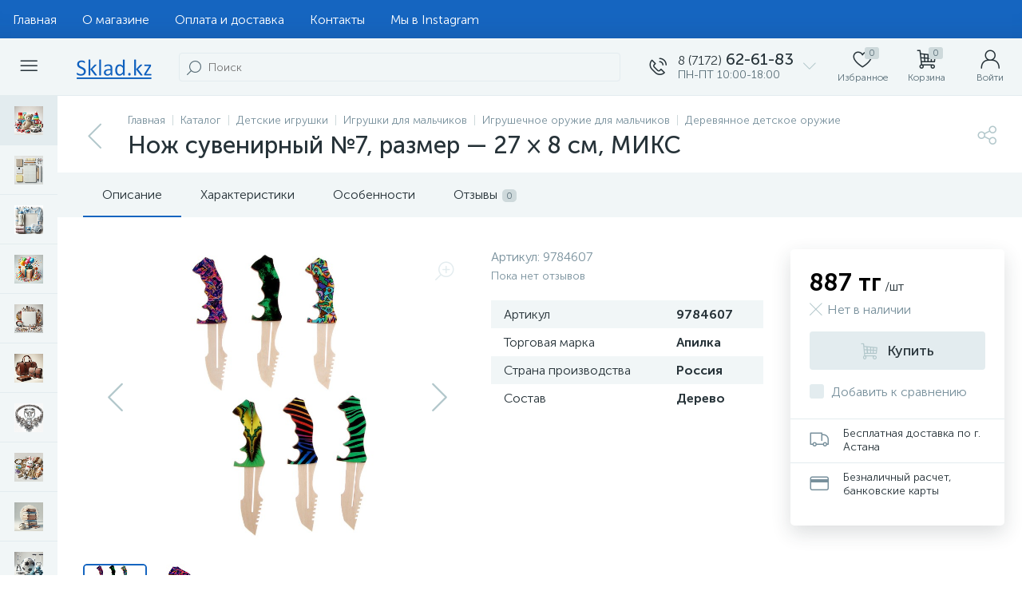

--- FILE ---
content_type: application/javascript
request_url: https://sklad.kz/bitrix/cache/js/s1/enext/page_77bee6f357b104b24fc0e6a749b6716c/page_77bee6f357b104b24fc0e6a749b6716c_v1.js?1767116241410436
body_size: 83656
content:

; /* Start:"a:4:{s:4:"full";s:86:"/local/templates/enext/components/bitrix/catalog/.default/script.min.js?17395685508224";s:6:"source";s:67:"/local/templates/enext/components/bitrix/catalog/.default/script.js";s:3:"min";s:0:"";s:3:"map";s:0:"";}"*/
!function(){"use strict";window.JCCatalogComponent||(window.JCCatalogComponent=function(){BX.ready(BX.delegate(this.init,this))},window.JCCatalogComponent.prototype={init:function(){if(this.checkSectionPanel(),this.toogle=BX("catalog-section-toggle"),this.toogle&&(BX.bind(this.toogle,"bxchange",BX.proxy(this.changeSectionToogle,this)),this.toogleAdjusted=!1,this.adjustSectionToogle(),BX.bind(window,"resize",BX.proxy(this.adjustSectionToogle,this))),this.sectionSortContainer=document.body.querySelector('[data-role="catalogSectionSort"]'),this.sectionSortPopup=this.sectionSortContainer&&this.sectionSortContainer.querySelector('[data-role="dropdownContent"]'),this.sectionSortContainer&&this.sectionSortPopup&&(BX.bind(this.sectionSortContainer,"click",BX.proxy(this.showSectionSortDropDownPopup,this)),BX.bind(document,"click",BX.proxy(this.hideSectionSortDropDownPopup,this))),this.sectionLinksContainer=document.body.querySelector(".catalog-section-links"),this.sectionLinksContainer&&(this.sectionLinksContainerHeight=92,this.sectionLinks=this.sectionLinksContainer.querySelectorAll(".catalog-section-link"),this.sectionLinks)){for(var t in this.sectionLinksWidth=0,this.sectionLinks)this.sectionLinks.hasOwnProperty(t)&&BX.type.isDomNode(this.sectionLinks[t])&&(this.sectionLinksWidth+=this.sectionLinks[t].offsetWidth+Math.abs(parseInt(BX.style(this.sectionLinks[t],"marginLeft"),10)));this.sectionLinkBtnSpan=BX.create("SPAN"),this.sectionLinkBtnI=BX.create("I",{props:{className:"icon-arrow-down"}}),this.sectionLinkBtn=BX.create("DIV",{props:{className:"catalog-section-link-btn-container"},children:[BX.create("DIV",{props:{className:"catalog-section-link catalog-section-link-btn"},children:[this.sectionLinkBtnSpan,this.sectionLinkBtnI],events:{click:BX.proxy(this.showHideSectionLinks,this)}})]}),this.sectionLinkBtnAdjusted=!1,this.adjustSectionLinkBtn(),BX.bind(window,"resize",BX.proxy(this.adjustSectionLinkBtn,this)),BX.addCustomEvent(window,"slideMenu",BX.proxy(this.adjustSectionLinkBtn,this))}},checkSectionPanel:function(){this.sectionPanelWrapper=document.body.querySelector(".catalog-section-panel-wrapper"),this.sectionPanel=!!this.sectionPanelWrapper&&this.sectionPanelWrapper.querySelector(".catalog-section-panel"),this.sectionPanel&&(this.sectionPanelFixed=!1,this.sectionPanelScrolled=!1,this.lastScrollTop=0,BX.bind(window,"scroll",BX.proxy(this.checkSectionPanelScroll,this)),BX.bind(window,"resize",BX.proxy(this.checkSectionPanelResize,this)))},checkSectionPanelScroll:function(){var t=BX.hasClass(document.body,"slide-menu-interface-2-0-1-inner"),e=document.body.querySelector(".top-panel"),i=0,n=!!e&&e.querySelector(".top-panel__thead"),s=!!e&&e.querySelector(".top-panel__tfoot"),o=BX.pos(this.sectionPanelWrapper).top,a=this.sectionPanel.offsetHeight,c=BX.GetWindowScrollPos().scrollTop;window.innerWidth<1043?(n&&BX.hasClass(n,"fixed")&&(i=n.offsetHeight,s&&BX.hasClass(s,"visible")&&(i+=s.offsetHeight)),c+i>=o?this.sectionPanelFixed?t||(!this.sectionPanelScrolled&&i>0&&c<BX.lastScrollTop?(this.sectionPanelScrolled=!0,new BX.easing({duration:300,start:{top:Math.abs(parseInt(BX.style(this.sectionPanel,"top"),10))},finish:{top:i},transition:BX.easing.transitions.linear,step:BX.delegate(function(t){this.sectionPanelScrolled&&BX.style(this.sectionPanel,"top",t.top+"px")},this)}).animate()):this.sectionPanelScrolled&&i>0&&c>BX.lastScrollTop&&(this.sectionPanelScrolled=!1,new BX.easing({duration:300,start:{top:Math.abs(parseInt(BX.style(this.sectionPanel,"top"),10))},finish:{top:i},transition:BX.easing.transitions.linear,step:BX.delegate(function(t){BX.style(this.sectionPanel,"top",t.top+"px")},this)}).animate())):(this.sectionPanelFixed=!0,BX.style(this.sectionPanelWrapper,"height",a+"px"),BX.style(this.sectionPanel,"top",i+"px"),BX.addClass(this.sectionPanel,"fixed")):this.sectionPanelFixed&&c+i<o&&(this.sectionPanelFixed=!1,this.sectionPanelScrolled=!1,this.sectionPanelWrapper.removeAttribute("style"),this.sectionPanel.removeAttribute("style"),BX.removeClass(this.sectionPanel,"fixed"))):(e&&BX.hasClass(e,"fixed")&&(i=e.offsetHeight),!this.sectionPanelFixed&&c+i>=o?(this.sectionPanelFixed=!0,BX.style(this.sectionPanelWrapper,"height",a+"px"),BX.style(this.sectionPanel,"top",i+"px"),BX.addClass(this.sectionPanel,"fixed")):this.sectionPanelFixed&&c+i<o&&(this.sectionPanelFixed=!1,this.sectionPanelWrapper.removeAttribute("style"),this.sectionPanel.removeAttribute("style"),BX.removeClass(this.sectionPanel,"fixed"))),BX.lastScrollTop=c},checkSectionPanelResize:function(){if(BX.hasClass(this.sectionPanel,"fixed")){var t=document.body.querySelector(".top-panel"),e=0,i=!!t&&t.querySelector(".top-panel__thead"),n=!!t&&t.querySelector(".top-panel__tfoot");window.innerWidth<1043?i&&BX.hasClass(i,"fixed")&&(e=i.offsetHeight,n&&BX.hasClass(n,"visible")&&(e+=n.offsetHeight)):(t&&BX.hasClass(t,"fixed")&&(e=t.offsetHeight),this.sectionPanelScrolled=!1),BX.style(this.sectionPanel,"top",e+"px")}},changeSectionToogle:function(){var t=new URL(window.location.href);t.searchParams.set("view",this.toogle.checked?"collections":"items"),window.location.href=t.toString()},adjustSectionToogle:function(){var t=this.toogle.parentNode,e=document.body.querySelector(".catalog-section-toggle-wrapper"),i=document.body.querySelector(".catalog-section-filter-toggle");window.innerWidth<1043?this.toogleAdjusted||(e||(e=BX.create("DIV",{props:{className:"catalog-section-toggle-wrapper"}})),e&&this.sectionPanelWrapper&&(e.appendChild(t),BX.removeClass(t,"hidden-xs hidden-sm"),this.sectionPanelWrapper.parentNode.insertBefore(e,this.sectionPanelWrapper),this.toogleAdjusted=!0)):this.toogleAdjusted&&i&&e&&(BX.append(t,i),BX.addClass(t,"hidden-xs hidden-sm"),BX.remove(e),this.toogleAdjusted=!1)},showSectionSortDropDownPopup:function(){BX.isNodeHidden(this.sectionSortPopup)?(BX.style(this.sectionSortPopup,"display",""),BX.addClass(this.sectionSortContainer,"active")):(BX.style(this.sectionSortPopup,"display","none"),BX.removeClass(this.sectionSortContainer,"active"))},hideSectionSortDropDownPopup:function(t){var e=BX.getEventTarget(t);BX.findParent(e,{attr:{"data-role":"catalogSectionSort"}},!1)||"catalogSectionSort"==e.getAttribute("data-role")||(BX.style(this.sectionSortPopup,"display","none"),BX.removeClass(this.sectionSortContainer,"active"))},adjustSectionLinkBtn:function(){window.innerWidth<1043?BX.pos(this.sectionLinks[Object.keys(this.sectionLinks).length-1],!0).bottom>this.sectionLinksContainerHeight?this.sectionLinkBtnAdjusted?this.sectionLinkBtnAdjusted&&!BX.hasClass(this.sectionLinksContainer,"active")&&(this.sectionLinkBtnSpan.innerHTML=BX.message("SECTION_LINKS_ALL")):(this.sectionLinkBtnAdjusted=!0,BX.hasClass(this.sectionLinksContainer,"active")||(this.sectionLinkBtnSpan.innerHTML=BX.message("SECTION_LINKS_ALL")),this.sectionLinksContainer.appendChild(this.sectionLinkBtn)):BX.pos(this.sectionLinks[Object.keys(this.sectionLinks).length-1],!0).bottom<=this.sectionLinksContainerHeight&&this.sectionLinkBtnAdjusted&&(this.sectionLinkBtnAdjusted=!1,this.sectionLinksContainer.removeChild(this.sectionLinkBtn)):this.sectionLinksWidth>this.sectionLinksContainer.offsetWidth?this.sectionLinkBtnAdjusted?this.sectionLinkBtnAdjusted&&!BX.hasClass(this.sectionLinksContainer,"active")&&(this.sectionLinkBtnSpan.innerHTML=BX.message("SECTION_LINKS_SHOW_ALL")):(this.sectionLinkBtnAdjusted=!0,BX.hasClass(this.sectionLinksContainer,"active")||(this.sectionLinkBtnSpan.innerHTML=BX.message("SECTION_LINKS_SHOW_ALL")),this.sectionLinksContainer.appendChild(this.sectionLinkBtn)):this.sectionLinksWidth<=this.sectionLinksContainer.offsetWidth&&this.sectionLinkBtnAdjusted&&(this.sectionLinkBtnAdjusted=!1,this.sectionLinksContainer.removeChild(this.sectionLinkBtn))},showHideSectionLinks:function(){BX.hasClass(this.sectionLinksContainer,"active")?(BX.removeClass(this.sectionLinksContainer,"active"),this.sectionLinkBtnSpan.innerHTML=window.innerWidth<1043?BX.message("SECTION_LINKS_ALL"):BX.message("SECTION_LINKS_SHOW_ALL"),this.sectionLinkBtnI.className="icon-arrow-down"):(BX.addClass(this.sectionLinksContainer,"active"),this.sectionLinkBtnSpan.innerHTML=BX.message("SECTION_LINKS_HIDE"),this.sectionLinkBtnI.className="icon-arrow-up")}})}();
/* End */
;
; /* Start:"a:4:{s:4:"full";s:96:"/local/templates/enext/components/bitrix/catalog.element/.default/script.min.js?1739568550215237";s:6:"source";s:75:"/local/templates/enext/components/bitrix/catalog.element/.default/script.js";s:3:"min";s:0:"";s:3:"map";s:0:"";}"*/
(function(window){"use strict";if(window.JCCatalogElement)return;window.JCCatalogElement=function(arParams){this.productType=0;this.offersView="";this.config={useCatalog:true,showQuantity:true,showPrice:true,showAbsent:true,showOldPrice:false,showPercent:false,showSkuProps:false,showOfferGroup:false,useCompare:false,useSubscribe:false,usePopup:false,useMagnifier:false,usePriceRanges:false,basketAction:["BUY"],minOrderSum:0,showSlider:false,sliderInterval:5e3,useEnhancedEcommerce:false,dataLayerName:"dataLayer",brandProperty:false,alt:"",title:"",magnifierZoomPercent:200,siteId:""};this.checkQuantity=false;this.skuItemCheckQuantity=false;this.maxQuantity=0;this.skuItemMaxQuantity=0;this.maxPcQuantity=0;this.maxSqMQuantity=0;this.minQuantity=0;this.skuItemMinQuantity=0;this.minPcQuantity=0;this.minSqMQuantity=0;this.stepQuantity=1;this.skuItemStepQuantity=1;this.stepPcQuantity=1;this.stepSqMQuantity=.01;this.isDblQuantity=false;this.skuItemIsDblQuantity=false;this.canBuy=true;this.skuItemCanBuy=true;this.canSubscription=true;this.currentIsSet=false;this.updateViewedCount=false;this.currentPriceMode="";this.skuItemCurrentPriceMode="";this.currentPrices=[];this.skuItemCurrentPrices=[];this.currentPriceSelected=0;this.skuItemCurrentPriceSelected=0;this.currentQuantityRanges=[];this.currentQuantityRangeSelected=0;this.currentMeasure=[];this.precision=6;this.precisionFactor=Math.pow(10,this.precision);this.visual={};this.basketMode="";this.product={checkQuantity:false,maxQuantity:0,maxPcQuantity:0,maxSqMQuantity:0,stepQuantity:1,stepPcQuantity:1,stepSqMQuantity:.01,isDblQuantity:false,canBuy:true,canSubscription:true,name:"",pict:{},id:0,iblockId:0,addUrl:"",buyUrl:"",slider:{},sliderCount:0,useSlider:false,sliderPict:[]};this.mess={};this.basketData={quantity:"quantity",props:"prop",basketUrl:"",sku_props:"",sku_props_var:"basket_props",add_url:"",buy_url:""};this.compareData={compareName:"",comparePath:"",compareUrl:"",compareDeleteUrl:""};this.object={id:0,name:"",address:"",timezone:"",workingHours:{},phone:{},whatsapp:{},viber:{},telegram:{},instagram:{},email:{},skype:{},callbackForm:false,siteId:"",btnAddReview:true,reviewsPageLink:"",ratingValue:"",reviewsCount:0,reviesDeclension:""};this.skuItemObject={id:0,name:"",address:"",timezone:"",workingHours:{},phone:{},whatsapp:{},viber:{},telegram:{},instagram:{},email:{},skype:{},callbackForm:false,siteId:"",btnAddReview:true,reviewsPageLink:"",ratingValue:"",reviewsCount:0,reviesDeclension:""};this.moreProducts={ids:""};this.defaultPict={preview:null,detail:null};this.offersIblock=0;this.offers=[];this.offerNum=0;this.treeProps=[];this.selectedValues={};this.skuItemContainer=null;this.skuItemNum=0;this.skuItem=[];this.mouseTimer=null;this.isTouchDevice=BX.hasClass(document.documentElement,"bx-touch");this.touch=null;this.slider={interval:null,progress:null,paused:null,controls:[]};this.obProduct=null;this.obQuantity=null;this.obSkuItemQuantity=null;this.obQuantityUp=null;this.obSkuItemQuantityUp=null;this.obQuantityDown=null;this.obSkuItemQuantityDown=null;this.obPcQuantity=null;this.obSkuItemPcQuantity=null;this.obPcQuantityUp=null;this.obSkuItemPcQuantityUp=null;this.obPcQuantityDown=null;this.obSkuItemPcQuantityDown=null;this.obSqMQuantity=null;this.obSkuItemSqMQuantity=null;this.obSqMQuantityUp=null;this.obSkuItemSqMQuantityUp=null;this.obSqMQuantityDown=null;this.obSkuItemSqMQuantityDown=null;this.obPrice=null;this.obPriceNotSet=null;this.obPriceCurrent=null;this.obSkuItemPriceCurrent=null;this.obPriceOld=null;this.obSkuItemPriceOld=null;this.obPriceDiscount=null;this.obSkuItemPriceDiscount=null;this.obPricePercent=null;this.obPricePercentVal=null;this.obTotalCost=null;this.obTotalCostVal=null;this.obTree=null;this.obPriceRanges=null;this.obBuyBtn=null;this.obSkuItemBuyBtn=null;this.obAddToBasketBtn=null;this.obSkuItemAddToBasketBtn=null;this.obBasketActions=null;this.obPartnersBtn=null;this.obPartners=null;this.obPartnersMess=null;this.obAskPrice=null;this.obNotAvail=null;this.obSubscribe=null;this.obQuickOrder=null;this.obSelectSku=null;this.obObjectBtn=null;this.obArticle={};this.obSkuProps=null;this.obMainSkuProps=null;this.obBigSlider=null;this.obMeasure=null;this.obQuantityLimit={all:null,value:null};this.obQuantityLimitNotAvl={};this.obDelay=null;this.obSkuItemDelay=null;this.obCompare=null;this.obSkuItemCompare=null;this.obSkuItems=null;this.obConstructor=null;this.obGeoDelivery=null;this.node={};this.shortCardNodes={};this.magnify={enabled:false,obBigImg:null,obBigSlider:null,height:0,width:0,timer:0};this.currentImg={id:0,src:"",width:0,height:0};this.viewedCounter={path:"/bitrix/components/bitrix/catalog.element/ajax.php",params:{AJAX:"Y",SITE_ID:"",PRODUCT_ID:0,PARENT_ID:0}};BX.catalogElementPopup=null;this.basketUrl="";this.basketParams={};this.errorCode=0;if(typeof arParams==="object"){this.params=arParams;this.initConfig();if(this.params.MESS){this.mess=this.params.MESS}switch(this.productType){case 0:case 1:case 2:this.initProductData();break;case 3:this.initOffersData();break;default:this.errorCode=-1}this.initBasketData();this.initCompareData();this.initObjectData();this.initMoreProductsData()}if(this.errorCode===0){BX.ready(BX.delegate(this.init,this))}this.params={}};window.JCCatalogElement.prototype={getEntity:function(parent,entity,additionalFilter){if(!parent||!entity)return null;additionalFilter=additionalFilter||"";return parent.querySelector(additionalFilter+'[data-entity="'+entity+'"]')},getEntities:function(parent,entity,additionalFilter){if(!parent||!entity)return{length:0};additionalFilter=additionalFilter||"";return parent.querySelectorAll(additionalFilter+'[data-entity="'+entity+'"]')},setOffer:function(offerNum){this.offerNum=parseInt(offerNum);this.setCurrent()},init:function(){var i=0,j=0,treeItems=null;this.obProduct=BX(this.visual.ID);if(!this.obProduct){this.errorCode=-1}this.obBigSlider=BX(this.visual.BIG_SLIDER_ID);this.node.videoImageContainer=this.getEntity(this.obProduct,"videos-images-container");this.node.sliderProgressBar=this.getEntity(this.obProduct,"slider-progress-bar");this.node.sliderControlLeft=this.getEntity(this.obBigSlider,"slider-control-left");this.node.sliderControlRight=this.getEntity(this.obBigSlider,"slider-control-right");this.node.sliderMagnifier=this.getEntity(this.obBigSlider,"slider-magnifier");if(!this.obBigSlider||!this.node.videoImageContainer){this.errorCode=-2}this.obSkuItems=BX(this.visual.SKU_ITEMS_ID);if(this.config.showPrice){if(!this.obSkuItems){this.obPrice=BX(this.visual.PRICE_ID);this.obPriceNotSet=this.getEntity(this.obPrice,"price-current-not-set");this.obPriceCurrent=this.getEntity(this.obPrice,"price-current");this.obPriceMeasure=this.getEntity(this.obPrice,"price-measure");if(!this.obPrice&&this.config.useCatalog){this.errorCode=-16}else{if(this.config.showOldPrice){this.obPriceOld=BX(this.visual.OLD_PRICE_ID);this.obPriceDiscount=BX(this.visual.DISCOUNT_PRICE_ID);if(!this.obPriceOld||!this.obPriceDiscount){this.config.showOldPrice=false}}if(this.config.showPercent){this.obPricePercent=BX(this.visual.DISCOUNT_PERCENT_ID);this.obPricePercentVal=this.getEntity(this.obPricePercent,"dsc-perc-val");if(!this.obPricePercent){this.config.showPercent=false}}}this.obBasketActions=BX(this.visual.BASKET_ACTIONS_ID);if(this.obBasketActions){if(BX.util.in_array("BUY",this.config.basketAction)){this.obBuyBtn=BX(this.visual.BUY_LINK)}if(BX.util.in_array("ADD",this.config.basketAction)){this.obAddToBasketBtn=BX(this.visual.ADD_BASKET_LINK)}}this.obPartners=BX(this.visual.PARTNERS_ID);this.obPartnersMess=this.getEntity(this.obPartners,"partners-message");this.obPartnersBtn=BX(this.visual.PARTNERS_LINK);this.obAskPrice=BX(this.visual.ASK_PRICE_LINK);this.obNotAvail=BX(this.visual.NOT_AVAILABLE_MESS);this.obQuickOrder=BX(this.visual.QUICK_ORDER_LINK)}else{if(BX.util.in_array("BUY",this.config.basketAction)){this.obBuyBtn=this.getEntities(this.obSkuItems,"buy")}if(BX.util.in_array("ADD",this.config.basketAction)){this.obAddToBasketBtn=this.getEntities(this.obSkuItems,"add")}this.obPartnersBtn=this.getEntities(this.obSkuItems,"partner-link");this.obAskPrice=this.getEntities(this.obSkuItems,"ask-price");this.obNotAvail=this.getEntities(this.obSkuItems,"not-available");this.obSelectSku=BX(this.visual.SELECT_SKU_LINK)}}if(this.config.showQuantity){if(!this.obSkuItems){this.node.quantity=this.getEntity(this.obProduct,"quantity-block");this.obQuantity=BX(this.visual.QUANTITY_ID);if(this.visual.QUANTITY_UP_ID){this.obQuantityUp=BX(this.visual.QUANTITY_UP_ID)}if(this.visual.QUANTITY_DOWN_ID){this.obQuantityDown=BX(this.visual.QUANTITY_DOWN_ID)}this.obPcQuantity=BX(this.visual.PC_QUANTITY_ID);if(this.visual.PC_QUANTITY_UP_ID){this.obPcQuantityUp=BX(this.visual.PC_QUANTITY_UP_ID)}if(this.visual.PC_QUANTITY_DOWN_ID){this.obPcQuantityDown=BX(this.visual.PC_QUANTITY_DOWN_ID)}this.obSqMQuantity=BX(this.visual.SQ_M_QUANTITY_ID);if(this.visual.SQ_M_QUANTITY_UP_ID){this.obSqMQuantityUp=BX(this.visual.SQ_M_QUANTITY_UP_ID)}if(this.visual.SQ_M_QUANTITY_DOWN_ID){this.obSqMQuantityDown=BX(this.visual.SQ_M_QUANTITY_DOWN_ID)}this.obTotalCost=BX(this.visual.TOTAL_COST_ID);this.obTotalCostVal=!!this.obTotalCost&&this.getEntity(this.obTotalCost,"total-cost")}else{this.obQuantity=this.getEntities(this.obSkuItems,"quantity");this.obQuantityUp=this.getEntities(this.obSkuItems,"quantity-up");this.obQuantityDown=this.getEntities(this.obSkuItems,"quantity-down");this.obPcQuantity=this.getEntities(this.obSkuItems,"pc-quantity");this.obPcQuantityUp=this.getEntities(this.obSkuItems,"pc-quantity-up");this.obPcQuantityDown=this.getEntities(this.obSkuItems,"pc-quantity-down");this.obSqMQuantity=this.getEntities(this.obSkuItems,"sq-m-quantity");this.obSqMQuantityUp=this.getEntities(this.obSkuItems,"sq-m-quantity-up");this.obSqMQuantityDown=this.getEntities(this.obSkuItems,"sq-m-quantity-down")}}if(this.productType===3&&!this.obSkuItems){if(this.visual.TREE_ID){this.obTree=BX(this.visual.TREE_ID);if(!this.obTree){this.errorCode=-256}}if(this.visual.QUANTITY_MEASURE){this.obMeasure=BX(this.visual.QUANTITY_MEASURE)}if(this.visual.QUANTITY_LIMIT&&this.config.showMaxQuantity!=="N"){this.obQuantityLimit.all=BX(this.visual.QUANTITY_LIMIT);if(this.obQuantityLimit.all){this.obQuantityLimit.value=this.getEntity(this.obQuantityLimit.all,"quantity-limit-value");if(!this.obQuantityLimit.value){this.obQuantityLimit.all=null}}}if(this.visual.QUANTITY_LIMIT_NOT_AVAILABLE&&this.config.showMaxQuantity!=="N"){this.obQuantityLimitNotAvl.all=BX(this.visual.QUANTITY_LIMIT_NOT_AVAILABLE)}if(this.config.usePriceRanges){this.obPriceRanges=this.getEntity(this.obProduct,"price-ranges-block")}}if(this.visual.ARTICLE_ID){this.obArticle.all=BX(this.visual.ARTICLE_ID);if(this.obArticle.all){this.obArticle.value=this.getEntity(this.obArticle.all,"article-value")}}if(this.config.showSkuProps){this.obSkuProps=BX(this.visual.DISPLAY_PROP_DIV);this.obMainSkuProps=BX(this.visual.DISPLAY_MAIN_PROP_DIV)}if(!this.obSkuItems){this.obDelay=BX(this.visual.DELAY_LINK);if(this.config.useCompare)this.obCompare=BX(this.visual.COMPARE_LINK)}else{this.obDelay=this.getEntities(this.obSkuItems,"delay");if(this.config.useCompare)this.obCompare=this.getEntities(this.obSkuItems,"compare")}if(this.config.useSubscribe){this.obSubscribe=BX(this.visual.SUBSCRIBE_LINK)}this.popupPanel=document.body.querySelector(".popup-panel");if(!!this.popupPanel){this.popupPanelTitle=this.popupPanel.querySelector(".popup-panel__title-wrap");this.popupPanelContent=this.popupPanel.querySelector(".popup-panel__content");if(!!this.popupPanelContent&&BX.hasClass(this.popupPanelContent,"scroll-wrapper"))this.popupPanelContent=this.popupPanelContent.querySelector(".scroll-content")}this.obTabs=BX(this.visual.TABS_ID);this.obTabsBlock=this.getEntity(this.obTabs,"tabs");this.obTabContainers=BX(this.visual.TAB_CONTAINERS_ID);this.initPopup();this.initTabs();if(this.obTabsBlock){this.tabsPanelFixed=false;this.tabsPanelScrolled=false;this.lastScrollTop=0;this.checkTopTabsBlockScroll();BX.bind(window,"scroll",BX.proxy(this.checkTopTabsBlockScroll,this));BX.bind(window,"resize",BX.proxy(this.checkTopTabsBlockResize,this));this.checkActiveTabsBlock();BX.bind(window,"scroll",BX.proxy(this.checkActiveTabsBlock,this));BX.bind(window,"resize",BX.proxy(this.checkActiveTabsBlock,this))}this.obPayBlock=this.obProduct.querySelector(".product-item-detail-pay-block");if(this.obPayBlock){this.shortCardNodes.picture=this.getEntity(this.obPayBlock,"short-card-picture");this.payBlockFixed=false;this.payBlockHidden=false;this.checkTopPayBlockScroll();BX.bind(window,"scroll",BX.proxy(this.checkTopPayBlockScroll,this));this.payBlockMoved=false;this.checkTopPayBlockResize();BX.bind(window,"resize",BX.proxy(this.checkTopPayBlockResize,this));this.obPanelPriceNotSet=this.getEntity(this.obPayBlock,"short-card-price-current-not-set");this.obPanelPriceCurrent=this.getEntity(this.obPayBlock,"short-card-price-current");this.obPanelPriceMeasure=this.getEntity(this.obPayBlock,"short-card-price-measure");this.obPanelPriceOld=this.getEntity(this.obPayBlock,"short-card-price-old");this.obPanelDelay=this.getEntity(this.obPayBlock,"short-card-delay");this.obPanelBuyAddBtn=this.getEntity(this.obPayBlock,"short-card-buy-add-basket-btn");this.obPanelPartnersBtn=this.getEntity(this.obPayBlock,"short-card-partners-link-btn");this.obPanelSelectSkuBtn=this.getEntity(this.obPayBlock,"short-card-select-sku-btn")}this.obObjectBtn=this.obProduct.querySelector(".product-item-detail-object-btn");if(!!this.obSkuItems)this.obObjectsBtn=this.getEntities(this.obSkuItems,"object");if(this.config.showOfferGroup)this.obConstructor=BX(this.visual.CONSTRUCTOR_ID);this.moreProductsSectionsLinksContainer=this.getEntity(this.obProduct,"moreProductsSectionsLinks");if(!!this.moreProductsSectionsLinksContainer){this.moreProductsSectionsLinksContainerHeight=92;this.moreProductsSectionsLinks=this.getEntities(this.moreProductsSectionsLinksContainer,"moreProductsSectionsLink");if(!!this.moreProductsSectionsLinks){BX.bind(this.moreProductsSectionsLinksContainer,"click",BX.proxy(this.changeMoreProductsSectionLink,this));this.moreProductsSectionLinkBtnSpan=BX.create("SPAN");this.moreProductsSectionLinkBtnI=BX.create("I",{props:{className:"icon-arrow-down"}});this.moreProductsSectionLinkBtn=BX.create("DIV",{props:{className:"product-item-detail-more-products-section-link-btn-container"},children:[BX.create("DIV",{props:{className:"product-item-detail-more-products-section-link product-item-detail-more-products-section-link-btn"},children:[this.moreProductsSectionLinkBtnSpan,this.moreProductsSectionLinkBtnI],events:{click:BX.proxy(this.showHideMoreProductsSectionsLinks,this)}})]});this.moreProductsSectionLinkBtnAdjusted=false;this.adjustMoreProductsSectionLinkBtn();BX.bind(window,"resize",BX.proxy(this.adjustMoreProductsSectionLinkBtn,this));BX.addCustomEvent(window,"slideMenu",BX.proxy(this.adjustMoreProductsSectionLinkBtn,this))}}this.obGeoDelivery=BX(this.visual.GEO_DELIVERY_ID);if(this.errorCode===0){if(this.config.showSlider&&!this.isTouchDevice){BX.bind(this.obBigSlider,"mouseenter",BX.proxy(this.stopSlider,this));BX.bind(this.obBigSlider,"mouseleave",BX.proxy(this.cycleSlider,this))}if(this.isTouchDevice){BX.bind(this.node.videoImageContainer,"touchstart",BX.proxy(this.touchStartEvent,this));BX.bind(this.node.videoImageContainer,"touchend",BX.proxy(this.touchEndEvent,this));BX.bind(this.node.videoImageContainer,"touchcancel",BX.proxy(this.touchEndEvent,this))}BX.bind(this.node.sliderControlLeft,"click",BX.proxy(this.slidePrev,this));BX.bind(this.node.sliderControlRight,"click",BX.proxy(this.slideNext,this));if(this.config.showQuantity){if(!this.obSkuItems){if(this.obQuantityUp){BX.bind(this.obQuantityUp,"click",BX.delegate(this.quantityUp,this))}if(this.obQuantityDown){BX.bind(this.obQuantityDown,"click",BX.delegate(this.quantityDown,this))}if(this.obQuantity){BX.bind(this.obQuantity,"change",BX.delegate(this.quantityChange,this))}if(this.obPcQuantityUp){BX.bind(this.obPcQuantityUp,"click",BX.delegate(this.quantityUp,this))}if(this.obPcQuantityDown){BX.bind(this.obPcQuantityDown,"click",BX.delegate(this.quantityDown,this))}if(this.obPcQuantity){BX.bind(this.obPcQuantity,"change",BX.delegate(this.pcQuantityChange,this))}if(this.obSqMQuantityUp){BX.bind(this.obSqMQuantityUp,"click",BX.delegate(this.quantityUp,this))}if(this.obSqMQuantityDown){BX.bind(this.obSqMQuantityDown,"click",BX.delegate(this.quantityDown,this))}if(this.obSqMQuantity){BX.bind(this.obSqMQuantity,"change",BX.delegate(this.sqMQuantityChange,this))}}else{if(this.obQuantityUp){for(var i in this.obQuantityUp){if(this.obQuantityUp.hasOwnProperty(i)&&BX.type.isDomNode(this.obQuantityUp[i])){BX.bind(this.obQuantityUp[i],"click",BX.delegate(this.quantityUp,this))}}}if(this.obQuantityDown){for(var i in this.obQuantityDown){if(this.obQuantityDown.hasOwnProperty(i)&&BX.type.isDomNode(this.obQuantityDown[i])){BX.bind(this.obQuantityDown[i],"click",BX.delegate(this.quantityDown,this))}}}if(this.obQuantity){for(var i in this.obQuantity){if(this.obQuantity.hasOwnProperty(i)&&BX.type.isDomNode(this.obQuantity[i])){BX.bind(this.obQuantity[i],"change",BX.delegate(this.quantityChange,this))}}}if(this.obPcQuantityUp){for(var i in this.obPcQuantityUp){if(this.obPcQuantityUp.hasOwnProperty(i)&&BX.type.isDomNode(this.obPcQuantityUp[i])){BX.bind(this.obPcQuantityUp[i],"click",BX.delegate(this.quantityUp,this))}}}if(this.obPcQuantityDown){for(var i in this.obPcQuantityDown){if(this.obPcQuantityDown.hasOwnProperty(i)&&BX.type.isDomNode(this.obPcQuantityDown[i])){BX.bind(this.obPcQuantityDown[i],"click",BX.delegate(this.quantityDown,this))}}}if(this.obPcQuantity){for(var i in this.obPcQuantity){if(this.obPcQuantity.hasOwnProperty(i)&&BX.type.isDomNode(this.obPcQuantity[i])){BX.bind(this.obPcQuantity[i],"change",BX.delegate(this.pcQuantityChange,this))}}}if(this.obSqMQuantityUp){for(var i in this.obSqMQuantityUp){if(this.obSqMQuantityUp.hasOwnProperty(i)&&BX.type.isDomNode(this.obSqMQuantityUp[i])){BX.bind(this.obSqMQuantityUp[i],"click",BX.delegate(this.quantityUp,this))}}}if(this.obSqMQuantityDown){for(var i in this.obSqMQuantityDown){if(this.obSqMQuantityDown.hasOwnProperty(i)&&BX.type.isDomNode(this.obSqMQuantityDown[i])){BX.bind(this.obSqMQuantityDown[i],"click",BX.delegate(this.quantityDown,this))}}}if(this.obSqMQuantity){for(var i in this.obSqMQuantity){if(this.obSqMQuantity.hasOwnProperty(i)&&BX.type.isDomNode(this.obSqMQuantity[i])){BX.bind(this.obSqMQuantity[i],"change",BX.delegate(this.sqMQuantityChange,this))}}}}}switch(this.productType){case 0:case 1:case 2:if(this.product.useSlider){this.product.slider={ID:this.visual.SLIDER_CONT_ID,CONT:BX(this.visual.SLIDER_CONT_ID),COUNT:this.product.sliderCount};this.product.slider.ITEMS=this.getEntities(this.product.slider.CONT,"slider-control");for(j=0;j<this.product.slider.ITEMS.length;j++){BX.bind(this.product.slider.ITEMS[j],"click",BX.delegate(this.selectSliderImg,this))}var i=0;for(j=0;j<this.product.sliderPict.length;j++){if(!!this.product.sliderPict[i].VALUE&&this.product.sliderPict[i].VALUE!="")i++}this.setCurrentImg(this.product.sliderPict[i],true,true);this.checkSliderControls(this.product.sliderCount);if(this.product.slider.ITEMS.length>1){this.initSlider()}}this.checkQuantityControls();this.geoDelivery();this.setAnalyticsDataLayer("showDetail");break;case 3:if(!this.obSkuItems&&this.offersView=="PROPS"){treeItems=this.obTree.querySelectorAll("li");for(i=0;i<treeItems.length;i++){BX.bind(treeItems[i],"click",BX.delegate(this.selectOfferProp,this))}}for(i=0;i<this.offers.length;i++){this.offers[i].SLIDER_COUNT=parseInt(this.offers[i].SLIDER_COUNT,10)||0;if(this.offers[i].SLIDER_COUNT===0){this.slider.controls[i]={ID:"",COUNT:this.offers[i].SLIDER_COUNT,ITEMS:[]}}else{for(j=0;j<this.offers[i].SLIDER.length;j++){this.offers[i].SLIDER[j].WIDTH=parseInt(this.offers[i].SLIDER[j].WIDTH,10);this.offers[i].SLIDER[j].HEIGHT=parseInt(this.offers[i].SLIDER[j].HEIGHT,10)}this.slider.controls[i]={ID:this.visual.SLIDER_CONT_OF_ID+this.offers[i].ID,OFFER_ID:this.offers[i].ID,CONT:BX(this.visual.SLIDER_CONT_OF_ID+this.offers[i].ID),COUNT:this.offers[i].SLIDER_COUNT};this.slider.controls[i].ITEMS=this.getEntities(this.slider.controls[i].CONT,"slider-control");for(j=0;j<this.slider.controls[i].ITEMS.length;j++){BX.bind(this.slider.controls[i].ITEMS[j],"click",BX.delegate(this.selectSliderImg,this))}}}if(!this.obSkuItems){this.setCurrent();this.checkTargetOffer()}else{this.checkSliderControls(this.offers[this.offerNum].SLIDER_COUNT);if(this.slider.controls[this.offerNum].ID)this.product.slider=this.slider.controls[this.offerNum];else this.product.slider={};i=0;for(j=0;j<this.offers[this.offerNum].SLIDER.length;j++){if(!!this.offers[this.offerNum].SLIDER[j].VALUE&&this.offers[this.offerNum].SLIDER[j].VALUE!="")i++}this.setCurrentImg(this.offers[this.offerNum].SLIDER[i],true,true);if(this.offers[this.offerNum].SLIDER_COUNT>1)this.initSlider()}break}this.sPanel=document.body.querySelector(".slide-panel");if(!this.obSkuItems){this.obBuyBtn&&BX.bind(this.obBuyBtn,"click",BX.proxy(this.buyBasket,this));this.obAddToBasketBtn&&BX.bind(this.obAddToBasketBtn,"click",BX.proxy(this.add2Basket,this));this.obPartnersBtn&&BX.bind(this.obPartnersBtn,"click",BX.proxy(this.partnerSiteRedirect,this));this.obAskPrice&&BX.bind(this.obAskPrice,"click",BX.proxy(this.sPanelForm,this));this.obNotAvail&&BX.bind(this.obNotAvail,"click",BX.proxy(this.sPanelForm,this));this.obDelay&&BX.bind(this.obDelay,"click",BX.proxy(this.delay,this));this.obCompare&&BX.bind(this.obCompare,"click",BX.proxy(this.compare,this));if(this.obPanelBuyAddBtn){if(BX.util.in_array("BUY",this.config.basketAction)){BX.bind(this.obPanelBuyAddBtn,"click",BX.proxy(this.buyBasket,this))}else if(BX.util.in_array("ADD",this.config.basketAction)){BX.bind(this.obPanelBuyAddBtn,"click",BX.proxy(this.add2Basket,this))}}this.obPanelDelay&&BX.bind(this.obPanelDelay,"click",BX.proxy(this.delay,this));this.obPanelPartnersBtn&&BX.bind(this.obPanelPartnersBtn,"click",BX.proxy(this.partnerSiteRedirect,this))}else{if(this.obBuyBtn){for(var i in this.obBuyBtn){if(this.obBuyBtn.hasOwnProperty(i)&&BX.type.isDomNode(this.obBuyBtn[i])){BX.bind(this.obBuyBtn[i],"click",BX.proxy(this.buyBasket,this))}}}if(this.obAddToBasketBtn){for(var i in this.obAddToBasketBtn){if(this.obAddToBasketBtn.hasOwnProperty(i)&&BX.type.isDomNode(this.obAddToBasketBtn[i])){BX.bind(this.obAddToBasketBtn[i],"click",BX.proxy(this.add2Basket,this))}}}if(this.obPartnersBtn){for(var i in this.obPartnersBtn){if(this.obPartnersBtn.hasOwnProperty(i)&&BX.type.isDomNode(this.obPartnersBtn[i])){BX.bind(this.obPartnersBtn[i],"click",BX.proxy(this.partnerSiteRedirect,this))}}}if(this.obAskPrice){for(var i in this.obAskPrice){if(this.obAskPrice.hasOwnProperty(i)&&BX.type.isDomNode(this.obAskPrice[i])){BX.bind(this.obAskPrice[i],"click",BX.proxy(this.sPanelForm,this))}}}if(this.obNotAvail){for(var i in this.obNotAvail){if(this.obNotAvail.hasOwnProperty(i)&&BX.type.isDomNode(this.obNotAvail[i])){BX.bind(this.obNotAvail[i],"click",BX.proxy(this.sPanelForm,this))}}}if(this.obDelay){for(var i in this.obDelay){if(this.obDelay.hasOwnProperty(i)&&BX.type.isDomNode(this.obDelay[i])){BX.bind(this.obDelay[i],"click",BX.proxy(this.delay,this))}}}if(this.obCompare){for(var i in this.obCompare){if(this.obCompare.hasOwnProperty(i)&&BX.type.isDomNode(this.obCompare[i])){BX.bind(this.obCompare[i],"click",BX.proxy(this.compare,this))}}}this.obSelectSku&&BX.bind(this.obSelectSku,"click",BX.proxy(this.scrollToSkuItems,this));this.obPanelSelectSkuBtn&&BX.bind(this.obPanelSelectSkuBtn,"click",BX.proxy(this.scrollToSkuItems,this))}if(this.obBuyBtn||this.obAddToBasketBtn||this.obDelay||this.obCompare||this.obQuantity||this.obPcQuantity||this.obSqMQuantity||this.obPanelDelay||this.obPanelBuyAddBtn){this.checkComparedDelayedBuyedAddedQuantity()}BX.addCustomEvent(this,"sPanelFormRequest",BX.proxy(this.sPanelFormRequest,this));if(this.obCompare)BX.addCustomEvent("onCatalogDeleteCompare",BX.proxy(this.checkDeletedCompare,this));this.obObjectBtn&&BX.bind(this.obObjectBtn,"click",BX.proxy(this.object.callbackForm?this.objectContactsForm:this.objectContacts,this));BX.addCustomEvent(this,"getObjectWorkingHoursToday",BX.proxy(this.getObjectWorkingHoursToday,this));BX.addCustomEvent(this,"objectWorkingHoursTodayReceived",BX.proxy(this.adjustObjectContacts,this));BX.addCustomEvent(this,"objectContactsAdjusted",BX.proxy(this.object.callbackForm?this.objectContactsFormRequest:this.objectContactsRequest,this));if(!!this.obSkuItems){if(this.offersView=="OBJECTS"){var offersOnMapBtn=this.obSkuItems.querySelector('[data-entity="offersOnMap"]');if(!!offersOnMapBtn)BX.bind(offersOnMapBtn,"click",BX.delegate(this.sPanelOffersOnMap,this));BX.addCustomEvent(this,"sPanelOffersOnMapRequest",BX.proxy(this.sPanelOffersOnMapRequest,this));this.objectsGeoLocation();this.showObjectWorkingHoursToday();this.objectGeoDelivery();this.checkObjectsOffersPriceUpdated();var updateObjectOfferPrice=this.obSkuItems.querySelectorAll('[data-entity="updateObjectOfferPrice"]');if(!!updateObjectOfferPrice){for(var i in updateObjectOfferPrice){if(updateObjectOfferPrice.hasOwnProperty(i)&&BX.type.isDomNode(updateObjectOfferPrice[i])){BX.bind(updateObjectOfferPrice[i],"click",BX.delegate(this.updateObjectOfferPrice,this))}}}}if(!!this.obObjectsBtn){for(var i in this.obObjectsBtn){if(this.obObjectsBtn.hasOwnProperty(i)&&BX.type.isDomNode(this.obObjectsBtn[i])){BX.bind(this.obObjectsBtn[i],"click",BX.delegate(function(e){this.checkCurrentSkuItem(BX.proxy_context);this.skuItemObject.callbackForm?this.objectContactsForm(e):this.objectContacts(e)},this))}}}}BX.addCustomEvent(this,"adjustSkuItemObjectContacts",BX.proxy(this.adjustSkuItemObjectContacts,this));BX.addCustomEvent(this,"skuItemObjectContactsAdjusted",BX.delegate(function(sPanelContent){this.skuItemObject.callbackForm?this.objectContactsFormRequest(sPanelContent):this.objectContactsRequest(sPanelContent)},this));BX.bind(document,"click",BX.delegate(function(e){if(BX.hasClass(this.sPanel,"active")&&BX.findParent(e.target,{attrs:{id:this.visual.ID+(!!this.obSkuItems&&this.offersView=="OBJECTS"?"_"+this.skuItem.ID:"")+"_contacts"}})&&BX.hasClass(e.target,"icon-arrow-down")){var workingHoursToday=BX.findParent(e.target,{attrs:{"data-entity":"working-hours-today"}});if(!!workingHoursToday)BX.style(workingHoursToday,"display","none");var workingHours=BX(this.visual.ID+(!!this.obSkuItems&&this.offersView=="OBJECTS"?"_"+this.skuItem.ID:"")+"_contacts").querySelector('[data-entity="working-hours"]');if(!!workingHours)BX.style(workingHours,"display","");e.stopPropagation()}},this));BX.bind(document,"click",BX.delegate(function(e){if(BX.hasClass(this.sPanel,"active")&&BX.findParent(e.target,{attrs:{id:this.visual.ID+(!!this.obSkuItems&&this.offersView=="OBJECTS"?"_"+this.skuItem.ID:"")+"_contacts"}})&&BX.hasClass(e.target,"icon-arrow-up")){var workingHours=BX.findParent(e.target,{attrs:{"data-entity":"working-hours"}});if(!!workingHours)BX.style(workingHours,"display","none");var workingHoursToday=BX(this.visual.ID+(!!this.obSkuItems&&this.offersView=="OBJECTS"?"_"+this.skuItem.ID:"")+"_contacts").querySelector('[data-entity="working-hours-today"]');if(!!workingHoursToday)BX.style(workingHoursToday,"display","");e.stopPropagation()}},this));this.obGeoDelivery&&BX.bind(this.obGeoDelivery,"click",BX.delegate(this.sPanelGeoDelivery,this));BX.addCustomEvent(this,"sPanelGeoDeliveryRequest",BX.proxy(this.sPanelGeoDeliveryRequest,this));BX.addCustomEvent("onAjaxSuccess",BX.proxy(this.removeNodes,this));this.allowViewedCount(true)}},initConfig:function(){this.productType=parseInt(this.params.PRODUCT_TYPE,10);this.offersView=this.params.OFFERS_VIEW;if(this.params.CONFIG.USE_CATALOG!=="undefined"&&BX.type.isBoolean(this.params.CONFIG.USE_CATALOG)){this.config.useCatalog=this.params.CONFIG.USE_CATALOG}this.config.showQuantity=this.params.CONFIG.SHOW_QUANTITY;this.config.showPrice=this.params.CONFIG.SHOW_PRICE;this.config.showPercent=this.params.CONFIG.SHOW_DISCOUNT_PERCENT;this.config.showOldPrice=this.params.CONFIG.SHOW_OLD_PRICE;this.config.showSkuProps=this.params.CONFIG.SHOW_SKU_PROPS;this.config.showOfferGroup=this.params.CONFIG.OFFER_GROUP;this.config.useCompare=this.params.CONFIG.DISPLAY_COMPARE;this.config.useSubscribe=this.params.CONFIG.USE_SUBSCRIBE;this.config.showMaxQuantity=this.params.CONFIG.SHOW_MAX_QUANTITY;this.config.relativeQuantityFactor=parseInt(this.params.CONFIG.RELATIVE_QUANTITY_FACTOR);this.config.usePriceRanges=this.params.CONFIG.USE_PRICE_COUNT;if(this.params.CONFIG.MAIN_PICTURE_MODE){this.config.usePopup=BX.util.in_array("POPUP",this.params.CONFIG.MAIN_PICTURE_MODE);this.config.useMagnifier=BX.util.in_array("MAGNIFIER",this.params.CONFIG.MAIN_PICTURE_MODE)}if(this.params.CONFIG.ADD_TO_BASKET_ACTION){this.config.basketAction=this.params.CONFIG.ADD_TO_BASKET_ACTION}this.config.minOrderSum=this.params.CONFIG.MIN_ORDER_SUM;this.config.showSlider=this.params.CONFIG.SHOW_SLIDER==="Y";if(this.config.showSlider&&!this.isTouchDevice){this.config.sliderInterval=parseInt(this.params.CONFIG.SLIDER_INTERVAL)||5e3}else{this.config.sliderInterval=false}this.config.useEnhancedEcommerce=this.params.CONFIG.USE_ENHANCED_ECOMMERCE==="Y";this.config.dataLayerName=this.params.CONFIG.DATA_LAYER_NAME;this.config.brandProperty=this.params.CONFIG.BRAND_PROPERTY;this.config.alt=this.params.CONFIG.ALT||"";this.config.title=this.params.CONFIG.TITLE||"";this.config.magnifierZoomPercent=parseInt(this.params.CONFIG.MAGNIFIER_ZOOM_PERCENT)||200;this.config.siteId=this.params.CONFIG.SITE_ID;if(!this.params.VISUAL||typeof this.params.VISUAL!=="object"||!this.params.VISUAL.ID){this.errorCode=-1;return}this.visual=this.params.VISUAL},initProductData:function(){var i=0,j=0;if(this.params.PRODUCT&&typeof this.params.PRODUCT==="object"){if(this.config.showPrice){this.currentPriceMode=this.params.PRODUCT.ITEM_PRICE_MODE;this.currentPrices=this.params.PRODUCT.ITEM_PRICES;this.currentPriceSelected=this.params.PRODUCT.ITEM_PRICE_SELECTED;this.currentQuantityRanges=this.params.PRODUCT.ITEM_QUANTITY_RANGES;this.currentQuantityRangeSelected=this.params.PRODUCT.ITEM_QUANTITY_RANGE_SELECTED}if(this.config.showQuantity){this.currentMeasure=this.params.PRODUCT.ITEM_MEASURE;this.product.checkQuantity=this.params.PRODUCT.CHECK_QUANTITY;this.product.isDblQuantity=this.params.PRODUCT.QUANTITY_FLOAT;if(this.product.checkQuantity){this.product.maxQuantity=this.product.isDblQuantity?parseFloat(this.params.PRODUCT.MAX_QUANTITY):parseInt(this.params.PRODUCT.MAX_QUANTITY,10);this.product.maxPcQuantity=parseInt(this.params.PRODUCT.PC_MAX_QUANTITY,10);this.product.maxSqMQuantity=parseFloat(this.params.PRODUCT.SQ_M_MAX_QUANTITY)}this.product.stepQuantity=this.product.isDblQuantity?parseFloat(this.params.PRODUCT.STEP_QUANTITY):parseInt(this.params.PRODUCT.STEP_QUANTITY,10);this.product.stepPcQuantity=parseInt(this.params.PRODUCT.PC_STEP_QUANTITY,10);this.product.stepSqMQuantity=parseFloat(this.params.PRODUCT.SQ_M_STEP_QUANTITY);this.checkQuantity=this.product.checkQuantity;this.isDblQuantity=this.product.isDblQuantity;this.stepQuantity=this.product.stepQuantity;this.stepPcQuantity=this.product.stepPcQuantity;this.stepSqMQuantity=this.product.stepSqMQuantity;this.maxQuantity=this.product.maxQuantity;this.maxPcQuantity=this.product.maxPcQuantity;this.maxSqMQuantity=this.product.maxSqMQuantity;this.minQuantity=this.currentPriceMode==="Q"?parseFloat(this.currentPrices[this.currentPriceSelected].MIN_QUANTITY):this.stepQuantity;this.minPcQuantity=this.stepPcQuantity;this.minSqMQuantity=this.currentPriceMode==="Q"?parseFloat(this.currentPrices[this.currentPriceSelected].SQ_M_MIN_QUANTITY):this.stepSqMQuantity;if(this.isDblQuantity){this.stepQuantity=Math.round(this.stepQuantity*this.precisionFactor)/this.precisionFactor}this.stepSqMQuantity=Math.round(this.stepSqMQuantity*this.precisionFactor)/this.precisionFactor}this.product.canBuy=this.params.PRODUCT.CAN_BUY;this.canSubscription=this.product.canSubscription=this.params.PRODUCT.SUBSCRIPTION;this.product.name=this.params.PRODUCT.NAME;this.product.pict=this.params.PRODUCT.PICT;this.product.id=this.params.PRODUCT.ID;this.product.iblockId=this.params.PRODUCT.IBLOCK_ID;this.product.category=this.params.PRODUCT.CATEGORY;if(this.params.PRODUCT.ADD_URL){this.product.addUrl=this.params.PRODUCT.ADD_URL}if(this.params.PRODUCT.BUY_URL){this.product.buyUrl=this.params.PRODUCT.BUY_URL}if(this.params.PRODUCT.SLIDER_COUNT){this.product.sliderCount=parseInt(this.params.PRODUCT.SLIDER_COUNT,10)||0;if(this.product.sliderCount>0&&this.params.PRODUCT.SLIDER.length){for(j=0;j<this.params.PRODUCT.SLIDER.length;j++){this.product.useSlider=true;this.params.PRODUCT.SLIDER[j].WIDTH=parseInt(this.params.PRODUCT.SLIDER[j].WIDTH,10);this.params.PRODUCT.SLIDER[j].HEIGHT=parseInt(this.params.PRODUCT.SLIDER[j].HEIGHT,10)}this.product.sliderPict=this.params.PRODUCT.SLIDER;i=0;for(j=0;j<this.product.sliderPict.length;j++){if(!!this.product.sliderPict[i].VALUE&&this.product.sliderPict[i].VALUE!="")i++}this.setCurrentImg(this.product.sliderPict[i],false)}}this.currentIsSet=true}else{this.errorCode=-1}},initOffersData:function(){if(this.params.OFFERS&&BX.type.isArray(this.params.OFFERS)){this.offers=this.params.OFFERS;this.offerNum=0;if(this.params.OFFERS_IBLOCK){this.offersIblock=parseInt(this.params.OFFERS_IBLOCK,10)}if(this.params.OFFER_SELECTED){this.offerNum=parseInt(this.params.OFFER_SELECTED,10)||0}if(this.params.TREE_PROPS){this.treeProps=this.params.TREE_PROPS}if(this.params.DEFAULT_PICTURE){this.defaultPict.preview=this.params.DEFAULT_PICTURE.PREVIEW_PICTURE;this.defaultPict.detail=this.params.DEFAULT_PICTURE.DETAIL_PICTURE}if(this.params.PRODUCT&&typeof this.params.PRODUCT==="object"){this.product.id=parseInt(this.params.PRODUCT.ID,10);this.product.iblockId=parseInt(this.params.PRODUCT.IBLOCK_ID,10);this.product.name=this.params.PRODUCT.NAME;this.product.category=this.params.PRODUCT.CATEGORY}}else{this.errorCode=-1}},initBasketData:function(){if(this.params.BASKET&&typeof this.params.BASKET==="object"){if(this.params.BASKET.QUANTITY){this.basketData.quantity=this.params.BASKET.QUANTITY}if(this.params.BASKET.PROPS){this.basketData.props=this.params.BASKET.PROPS}if(this.params.BASKET.BASKET_URL){this.basketData.basketUrl=this.params.BASKET.BASKET_URL}if(this.productType===3){if(this.params.BASKET.SKU_PROPS){this.basketData.sku_props=this.params.BASKET.SKU_PROPS}}if(this.params.BASKET.ADD_URL_TEMPLATE){this.basketData.add_url=this.params.BASKET.ADD_URL_TEMPLATE}if(this.params.BASKET.BUY_URL_TEMPLATE){this.basketData.buy_url=this.params.BASKET.BUY_URL_TEMPLATE}if(this.basketData.add_url===""&&this.basketData.buy_url===""){this.errorCode=-1024}}},initCompareData:function(){if(this.config.useCompare){if(this.params.COMPARE&&typeof this.params.COMPARE==="object"){if(this.params.COMPARE.COMPARE_NAME){this.compareData.compareName=this.params.COMPARE.COMPARE_NAME}if(this.params.COMPARE.COMPARE_PATH){this.compareData.comparePath=this.params.COMPARE.COMPARE_PATH}if(this.params.COMPARE.COMPARE_URL_TEMPLATE){this.compareData.compareUrl=this.params.COMPARE.COMPARE_URL_TEMPLATE}else{this.config.useCompare=false}if(this.params.COMPARE.COMPARE_DELETE_URL_TEMPLATE){this.compareData.compareDeleteUrl=this.params.COMPARE.COMPARE_DELETE_URL_TEMPLATE}else{this.config.useCompare=false}}else{this.config.useCompare=false}}},initObjectData:function(){if(this.params.OBJECT&&typeof this.params.OBJECT==="object"){if(this.params.OBJECT.ID){this.object.id=this.params.OBJECT.ID}if(this.params.OBJECT.NAME){this.object.name=this.params.OBJECT.NAME}if(this.params.OBJECT.ADDRESS){this.object.address=this.params.OBJECT.ADDRESS}if(this.params.OBJECT.TIMEZONE){this.object.timezone=this.params.OBJECT.TIMEZONE}if(this.params.OBJECT.WORKING_HOURS){this.object.workingHours=this.params.OBJECT.WORKING_HOURS}if(this.params.OBJECT.PHONE){this.object.phone=this.params.OBJECT.PHONE.VALUE;this.object.phoneDescription=this.params.OBJECT.PHONE.DESCRIPTION}if(this.params.OBJECT.WHATSAPP){this.object.whatsapp=this.params.OBJECT.WHATSAPP.VALUE;this.object.whatsappDescription=this.params.OBJECT.WHATSAPP.DESCRIPTION}if(this.params.OBJECT.VIBER){this.object.viber=this.params.OBJECT.VIBER.VALUE;this.object.viberDescription=this.params.OBJECT.VIBER.DESCRIPTION}if(this.params.OBJECT.TELEGRAM){this.object.telegram=this.params.OBJECT.TELEGRAM.VALUE;this.object.telegramDescription=this.params.OBJECT.TELEGRAM.DESCRIPTION}if(this.params.OBJECT.INSTAGRAM){this.object.instagram=this.params.OBJECT.INSTAGRAM.VALUE;this.object.instagramDescription=this.params.OBJECT.INSTAGRAM.DESCRIPTION}if(this.params.OBJECT.EMAIL){this.object.email=this.params.OBJECT.EMAIL.VALUE;this.object.emailDescription=this.params.OBJECT.EMAIL.DESCRIPTION}if(this.params.OBJECT.SKYPE){this.object.skype=this.params.OBJECT.SKYPE.VALUE;this.object.skypeDescription=this.params.OBJECT.SKYPE.DESCRIPTION}if(this.params.OBJECT.CALLBACK_FORM){this.object.callbackForm=this.params.OBJECT.CALLBACK_FORM}if(this.params.OBJECT.SITE_ID){this.object.siteId=this.params.OBJECT.SITE_ID}if(this.params.OBJECT.BTN_ADD_REVIEW){this.object.btnAddReview=this.params.OBJECT.BTN_ADD_REVIEW}if(this.params.OBJECT.REVIEWS_PAGE_LINK){this.object.reviewsPageLink=this.params.OBJECT.REVIEWS_PAGE_LINK}if(this.params.OBJECT.RATING_VALUE){this.object.ratingValue=this.params.OBJECT.RATING_VALUE}if(this.params.OBJECT.REVIEWS_COUNT){this.object.reviewsCount=this.params.OBJECT.REVIEWS_COUNT}if(this.params.OBJECT.REVIEWS_DECLENSION){this.object.reviesDeclension=this.params.OBJECT.REVIEWS_DECLENSION}}},initMoreProductsData:function(){if(this.params.MORE_PRODUCTS&&typeof this.params.MORE_PRODUCTS==="object"){if(this.params.MORE_PRODUCTS.PRODUCTS_IDS){this.moreProducts.ids=this.params.MORE_PRODUCTS.PRODUCTS_IDS}}},initSlider:function(){if(this.node.sliderProgressBar){if(this.slider.progress){this.resetProgress()}else{this.slider.progress=new BX.easing({transition:BX.easing.transitions.linear,step:BX.delegate(function(state){this.node.sliderProgressBar.style.width=state.width/10+"%"},this)})}}this.cycleSlider()},checkTargetOffer:function(){var data={};data["action"]="checkTargetOffer";let offers={};this.offers.forEach((offer,index)=>{offers[index]={ID:offer.ID,CODE:offer.CODE}});data["offers"]=offers;var search=window.location.search;if(!!search){var getParams=search.substring(1).split("&");for(var i=0;i<getParams.length;i++){var getParam=getParams[i].split("=");data[getParam[0]]=typeof getParam[1]=="undefined"?"":getParam[1]}}BX.ajax({url:BX.message("CATALOG_ELEMENT_TEMPLATE_PATH")+"/ajax.php",method:"POST",dataType:"json",timeout:60,data:data,onsuccess:BX.delegate(function(result){if(!!result.offerNum)this.setOffer(result.offerNum)},this)})},checkComparedDelayedBuyedAddedQuantity:function(){var data={};data["action"]="checkComparedDelayedBuyedAddedQuantity";switch(this.productType){case 1:case 2:data["productId"]=this.product.id;break;case 3:data["offers"]=this.offers.map(offer=>offer.ID);data["offerNum"]=this.offerNum;data["offersView"]=this.offersView;break}if(this.obBuyBtn||this.obAddToBasketBtn||this.obPanelBuyAddBtn){data["checkBuyedAdded"]=true}if(this.obDelay||this.obPanelDelay){data["checkDelayed"]=true}if(this.obCompare){data["checkCompared"]=true;data["compareName"]=this.compareData.compareName;data["iblockId"]=this.product.iblockId}if(this.obQuantity||this.obPcQuantity||this.obSqMQuantity)data["checkQuantity"]=true;BX.ajax({url:BX.message("CATALOG_ELEMENT_TEMPLATE_PATH")+"/ajax.php",method:"POST",dataType:"json",timeout:60,data:data,onsuccess:BX.delegate(function(result){if(this.obCompare){if(!this.obSkuItems)this.setCompared(result.compared);if(result.comparedIds.length>0)this.setCompareInfo(result.comparedIds)}if(this.obDelay||this.obPanelDelay){if(!this.obSkuItems){this.setDelayed(result.delayed)}if(result.delayedIds.length>0){this.setDelayInfo(result.delayedIds)}}if(this.obBuyBtn||this.obAddToBasketBtn||this.obPanelBuyAddBtn){if(!this.obSkuItems){this.setBuyedAdded(result.buyedAdded)}if(result.buyedAddedIds.length>0){this.setBuyAddInfo(result.buyedAddedIds)}}if(this.obQuantity&&!this.obPcQuantity&&!this.obSqMQuantity){if(!this.obSkuItems&&!!result.quantity){this.obQuantity.value=result.quantity;this.quantityChange(true)}if(Object.keys(result.quantityIds).length>0)this.setQuantityInfo(result.quantityIds)}else if(this.obPcQuantity&&this.obSqMQuantity){if(!this.obSkuItems&&!!result.quantity){if(this.currentMeasure.SYMBOL_INTL=="pc. 1"||this.currentMeasure.SYMBOL_INTL=="m2"){(this.currentPrices[this.currentPriceSelected].SQ_M_PRICE?this.obPcQuantity:this.obSqMQuantity).value=result.quantity;this.currentPrices[this.currentPriceSelected].SQ_M_PRICE?this.pcQuantityChange(true):this.sqMQuantityChange(true)}else{this.obQuantity.value=result.quantity;this.quantityChange(true)}}if(Object.keys(result.quantityIds).length>0)this.setQuantityInfo(result.quantityIds)}},this)})},setAnalyticsDataLayer:function(action){if(!this.config.useEnhancedEcommerce||!this.config.dataLayerName)return;var item={},info={},variants=[],i,k,j,propId,skuId,propValues;switch(this.productType){case 0:case 1:case 2:item={id:this.product.id,name:this.product.name,price:this.currentPrices[this.currentPriceSelected]&&this.currentPrices[this.currentPriceSelected].PRICE,category:this.product.category,brand:BX.type.isArray(this.config.brandProperty)?this.config.brandProperty.join("/"):this.config.brandProperty};break;case 3:for(i in this.offers[!this.obSkuItems?this.offerNum:this.skuItemNum].TREE){if(this.offers[!this.obSkuItems?this.offerNum:this.skuItemNum].TREE.hasOwnProperty(i)){propId=i.substring(5);skuId=this.offers[!this.obSkuItems?this.offerNum:this.skuItemNum].TREE[i];for(k in this.treeProps){if(this.treeProps.hasOwnProperty(k)&&this.treeProps[k].ID==propId){for(j in this.treeProps[k].VALUES){propValues=this.treeProps[k].VALUES[j];if(propValues.ID==skuId){variants.push(propValues.NAME);break}}}}}}item={id:this.offers[!this.obSkuItems?this.offerNum:this.skuItemNum].ID,name:this.offers[!this.obSkuItems?this.offerNum:this.skuItemNum].NAME,price:!this.obSkuItems?this.currentPrices[this.currentPriceSelected]&&this.currentPrices[this.currentPriceSelected].PRICE:this.skuItemCurrentPrices[this.skuItemCurrentPriceSelected]&&this.skuItemCurrentPrices[this.skuItemCurrentPriceSelected].PRICE,category:this.product.category,brand:BX.type.isArray(this.config.brandProperty)?this.config.brandProperty.join("/"):this.config.brandProperty,variant:variants.join("/")};break}switch(action){case"showDetail":info={event:"showDetail",ecommerce:{currencyCode:this.currentPrices[this.currentPriceSelected]&&this.currentPrices[this.currentPriceSelected].CURRENCY||"",detail:{products:[{name:item.name||"",id:item.id||"",price:item.price||0,brand:item.brand||"",category:item.category||"",variant:item.variant||""}]}}};break;case"addToCart":info={event:"addToCart",ecommerce:{currencyCode:!this.obSkuItems?this.currentPrices[this.currentPriceSelected]&&this.currentPrices[this.currentPriceSelected].CURRENCY||"":this.skuItemCurrentPrices[this.skuItemCurrentPriceSelected]&&this.skuItemCurrentPrices[this.skuItemCurrentPriceSelected].CURRENCY||"",add:{products:[{name:item.name||"",id:item.id||"",price:item.price||0,brand:item.brand||"",category:item.category||"",variant:item.variant||""}]}}};if(this.config.showQuantity){if(!this.obSkuItems&&this.obQuantity&&!this.obPcQuantity&&!this.obSqMQuantity||!!this.obSkuItems&&this.obSkuItemQuantity&&!this.obSkuItemPcQuantity&&!this.obSkuItemSqMQuantity){info.ecommerce.add.products[0].quantity=!this.obSkuItems?this.obQuantity.value:this.obSkuItemQuantity.value}else if(!this.obSkuItems&&this.obPcQuantity&&this.obSqMQuantity||!!this.obSkuItems&&this.obSkuItemPcQuantity&&this.obSkuItemSqMQuantity){if(!this.obSkuItems){if(this.currentMeasure.SYMBOL_INTL=="pc. 1"||this.currentMeasure.SYMBOL_INTL=="m2"){info.ecommerce.add.products[0].quantity=this.currentPrices[this.currentPriceSelected].SQ_M_PRICE?this.obPcQuantity.value:this.obSqMQuantity.value}else{info.ecommerce.add.products[0].quantity=this.obQuantity.value}}else{info.ecommerce.add.products[0].quantity=this.skuItemCurrentPrices[this.skuItemCurrentPriceSelected].SQ_M_PRICE?this.obSkuItemPcQuantity.value:this.obSkuItemSqMQuantity.value}}}else{if(!this.obSkuItems)info.ecommerce.add.products[0].quantity=this.currentPrices[this.currentPriceSelected]?this.currentPrices[this.currentPriceSelected].MIN_QUANTITY:"";else info.ecommerce.add.products[0].quantity=this.skuItemCurrentPrices[this.skuItemCurrentPriceSelected]?this.skuItemCurrentPrices[this.skuItemCurrentPriceSelected].MIN_QUANTITY:""}break}window[this.config.dataLayerName]=window[this.config.dataLayerName]||[];window[this.config.dataLayerName].push(info)},initTabs:function(){var tabsList=this.obTabs.querySelector(".product-item-detail-tabs-list"),tabs=this.getEntities(this.obTabs,"tab"),tabValue,targetTab,haveActive=false;if(!!tabs.length>0){if(!!tabsList){BX.addClass(tabsList,"owl-carousel");$(tabsList).owlCarousel({autoWidth:true,nav:true,navText:['<i class="icon-arrow-left"></i>','<i class="icon-arrow-right"></i>'],navContainer:".product-item-detail-tabs-scroll",dots:false})}for(var i in tabs){if(tabs.hasOwnProperty(i)&&BX.type.isDomNode(tabs[i])){tabValue=tabs[i].getAttribute("data-value");if(tabValue){targetTab=this.obTabContainers.querySelector('[data-value="'+tabValue+'"]');if(BX.type.isDomNode(targetTab)){BX.bind(tabs[i],"click",BX.proxy(this.changeTab,this));if(!haveActive){BX.addClass(tabs[i],"active");haveActive=true}else{BX.removeClass(tabs[i],"active")}if(window.location.hash.indexOf(tabValue)>-1){tabs[i].click();window.history.pushState("",document.title,window.location.pathname+window.location.search)}}}}}}},checkTouch:function(event){if(!event||!event.changedTouches)return false;return event.changedTouches[0].identifier===this.touch.identifier},touchStartEvent:function(event){if(event.touches.length!=1)return;this.touch=event.changedTouches[0]},touchEndEvent:function(event){if(!this.checkTouch(event))return;var deltaX=this.touch.pageX-event.changedTouches[0].pageX,deltaY=this.touch.pageY-event.changedTouches[0].pageY;if(Math.abs(deltaX)>=Math.abs(deltaY)+10){if(deltaX>0){this.slideNext()}if(deltaX<0){this.slidePrev()}}},cycleSlider:function(event){event||(this.slider.paused=false);this.slider.interval&&clearInterval(this.slider.interval);if(this.config.sliderInterval&&!this.slider.paused){if(this.slider.progress){this.slider.progress.stop();var width=parseInt(this.node.sliderProgressBar.style.width);this.slider.progress.options.duration=this.config.sliderInterval*(100-width)/100;this.slider.progress.options.start={width:width*10};this.slider.progress.options.finish={width:1e3};this.slider.progress.options.complete=BX.delegate(function(){this.slider.interval=true;this.slideNext()},this);this.slider.progress.animate()}else{this.slider.interval=setInterval(BX.proxy(this.slideNext,this),this.config.sliderInterval)}}},stopSlider:function(event){event||(this.slider.paused=true);this.slider.interval&&(this.slider.interval=clearInterval(this.slider.interval));if(this.slider.progress){this.slider.progress.stop();var width=parseInt(this.node.sliderProgressBar.style.width);this.slider.progress.options.duration=this.config.sliderInterval*width/200;this.slider.progress.options.start={width:width*10};this.slider.progress.options.finish={width:0};this.slider.progress.options.complete=null;this.slider.progress.animate()}},resetProgress:function(){this.slider.progress&&this.slider.progress.stop();this.node.sliderProgressBar.style.width=0},slideNext:function(){return this.slide("next")},slidePrev:function(){return this.slide("prev")},slide:function(type){if(!this.product.slider||!this.product.slider.CONT)return;var active=this.getEntity(this.product.slider.CONT,"slider-control",".active"),next=this.getItemForDirection(type,active);BX.removeClass(active,"active");this.selectSliderImg(next);this.slider.interval&&this.cycleSlider()},getItemForDirection:function(direction,active){var activeIndex=this.getItemIndex(active),delta=direction==="prev"?-1:1,itemIndex=(activeIndex+delta)%this.product.slider.COUNT;return this.eq(this.product.slider.ITEMS,itemIndex)},getItemIndex:function(item){return BX.util.array_values(this.product.slider.ITEMS).indexOf(item)},eq:function(obj,i){var len=obj.length,j=+i+(i<0?len:0);return j>=0&&j<len?obj[j]:{}},checkTopTabsBlockScroll:function(){var tabsPanel=this.obTabsBlock,tabsPanelHeight=tabsPanel.offsetHeight;if(!this.popupPanel){var sMenuInt2=BX.hasClass(document.body,"slide-menu-interface-2-0-1-inner"),topPanel=document.querySelector(".top-panel"),topPanelHeight=0,topPanelThead=!!topPanel&&topPanel.querySelector(".top-panel__thead"),topPanelTfoot=!!topPanel&&topPanel.querySelector(".top-panel__tfoot"),tabsPanelContainerTop=BX.pos(this.obTabs).top,scrollTop=BX.GetWindowScrollPos().scrollTop;if(window.innerWidth<1043){if(!!topPanelThead&&!!BX.hasClass(topPanelThead,"fixed")){topPanelHeight=topPanelThead.offsetHeight;if(!!topPanelTfoot&&!!BX.hasClass(topPanelTfoot,"visible"))topPanelHeight+=topPanelTfoot.offsetHeight}if(scrollTop+topPanelHeight>=tabsPanelContainerTop){if(!this.tabsPanelFixed){this.tabsPanelFixed=true;BX.style(this.obTabs,"height",tabsPanelHeight+"px");BX.style(tabsPanel,"top",topPanelHeight+"px");BX.addClass(tabsPanel,"fixed")}else if(!sMenuInt2){if(!this.tabsPanelScrolled&&topPanelHeight>0&&scrollTop<this.lastScrollTop){this.tabsPanelScrolled=true;var tabsPanelScrolled=this.tabsPanelScrolled;new BX.easing({duration:300,start:{top:Math.abs(parseInt(BX.style(tabsPanel,"top"),10))},finish:{top:topPanelHeight},transition:BX.easing.transitions.linear,step:function(state){if(!!tabsPanelScrolled)BX.style(tabsPanel,"top",state.top+"px")}}).animate()}else if(!!this.tabsPanelScrolled&&topPanelHeight>0&&scrollTop>this.lastScrollTop){this.tabsPanelScrolled=false;new BX.easing({duration:300,start:{top:Math.abs(parseInt(BX.style(tabsPanel,"top"),10))},finish:{top:topPanelHeight},transition:BX.easing.transitions.linear,step:function(state){BX.style(tabsPanel,"top",state.top+"px")}}).animate()}}}else if(!!this.tabsPanelFixed&&scrollTop+topPanelHeight<tabsPanelContainerTop){this.tabsPanelFixed=false;this.tabsPanelScrolled=false;this.obTabs.removeAttribute("style");tabsPanel.removeAttribute("style");BX.removeClass(tabsPanel,"fixed")}}else{if(!!topPanel&&!!BX.hasClass(topPanel,"fixed"))topPanelHeight=topPanel.offsetHeight;if(!this.tabsPanelFixed&&scrollTop+topPanelHeight>=tabsPanelContainerTop){this.tabsPanelFixed=true;BX.style(this.obTabs,"height",tabsPanelHeight+"px");BX.style(tabsPanel,"top",topPanelHeight+"px");BX.addClass(tabsPanel,"fixed")}else if(!!this.tabsPanelFixed&&scrollTop+topPanelHeight<tabsPanelContainerTop){this.tabsPanelFixed=false;this.obTabs.removeAttribute("style");tabsPanel.removeAttribute("style");BX.removeClass(tabsPanel,"fixed")}}this.lastScrollTop=scrollTop}else if(!!this.popupPanelContent){BX.bind(this.popupPanelContent,"scroll",BX.delegate(function(){if(!this.tabsPanelFixed&&this.popupPanelContent.scrollTop>0){this.tabsPanelFixed=true;BX.style(this.obTabs,"height",tabsPanelHeight+"px");BX.style(tabsPanel,"top",(!!this.popupPanelTitle?this.popupPanelTitle.offsetHeight:0)+"px");BX.addClass(tabsPanel,"fixed")}else if(!!this.tabsPanelFixed&&this.popupPanelContent.scrollTop==0){this.tabsPanelFixed=false;this.obTabs.removeAttribute("style");tabsPanel.removeAttribute("style");BX.removeClass(tabsPanel,"fixed")}},this))}},checkTopTabsBlockResize:function(){if(!this.popupPanel&&!!BX.hasClass(this.obTabsBlock,"fixed")){var topPanel=document.querySelector(".top-panel"),topPanelHeight=0,topPanelThead=!!topPanel&&topPanel.querySelector(".top-panel__thead"),topPanelTfoot=!!topPanel&&topPanel.querySelector(".top-panel__tfoot");if(window.innerWidth<1043){if(!!topPanelThead&&!!BX.hasClass(topPanelThead,"fixed")){topPanelHeight=topPanelThead.offsetHeight;if(!!topPanelTfoot&&!!BX.hasClass(topPanelTfoot,"visible"))topPanelHeight+=topPanelTfoot.offsetHeight}}else{if(!!topPanel&&!!BX.hasClass(topPanel,"fixed"))topPanelHeight=topPanel.offsetHeight;this.tabsPanelScrolled=false}BX.style(this.obTabsBlock,"top",topPanelHeight+"px")}},checkActiveTabsBlock:function(){if(!this.popupPanel){var topPanel=document.querySelector(".top-panel"),topPanelHeight=0,topPanelThead=!!topPanel&&topPanel.querySelector(".top-panel__thead"),topPanelTfoot=!!topPanel&&topPanel.querySelector(".top-panel__tfoot"),tabsPanel=this.obTabsBlock,tabsPanelHeight=0,containers=this.getEntities(this.obTabContainers,"tab-container"),tabs=this.getEntities(this.obTabs,"tab"),scrollTop=BX.GetWindowScrollPos().scrollTop;if(!!containers&&!!tabs){if(window.innerWidth<1043){if(!!topPanelThead&&!!BX.hasClass(topPanelThead,"fixed")){topPanelHeight=topPanelThead.offsetHeight;if(!!topPanelTfoot&&!!BX.hasClass(topPanelTfoot,"visible"))topPanelHeight+=topPanelTfoot.offsetHeight}}else{if(!!topPanel&&!!BX.hasClass(topPanel,"fixed"))topPanelHeight=topPanel.offsetHeight}if(!!tabsPanel&&!!BX.hasClass(tabsPanel,"fixed"))tabsPanelHeight=tabsPanel.offsetHeight;var fullScrollTop=scrollTop+topPanelHeight+tabsPanelHeight;var containersLength=Object.keys(containers).length;for(var i in containers){if(containers.hasOwnProperty(i)&&BX.type.isDomNode(containers[i])){var containerValue=containers[i].getAttribute("data-value");if(containerValue){if(fullScrollTop>=BX.pos(containers[i]).top&&fullScrollTop<=BX.pos(containers[containersLength-1]).bottom){for(var j in tabs){if(tabs.hasOwnProperty(j)&&BX.type.isDomNode(tabs[j])){var tabValue=tabs[j].getAttribute("data-value");if(tabValue){if(tabValue===containerValue)BX.addClass(tabs[j],"active");else BX.removeClass(tabs[j],"active")}}}}else if(fullScrollTop>BX.pos(containers[containersLength-1]).bottom){for(var j in tabs){if(tabs.hasOwnProperty(j)&&BX.type.isDomNode(tabs[j]))BX.removeClass(tabs[j],"active")}}}}}}}else if(!!this.popupPanelContent){BX.bind(this.popupPanelContent,"scroll",BX.proxy(this.checkActivePopupPanelTabsBlock,this))}},checkActivePopupPanelTabsBlock:function(event){var tabsPanel=this.obTabsBlock,tabsPanelHeight=0,tabs=this.getEntities(this.obTabs,"tab"),containers=this.getEntities(this.obTabContainers,"tab-container"),containersLength=Object.keys(containers).length;if(!!tabsPanel&&!!BX.hasClass(tabsPanel,"fixed"))tabsPanelHeight=tabsPanel.offsetHeight;var fullScrollTop=event.target.scrollTop+tabsPanelHeight;for(var i in containers){if(containers.hasOwnProperty(i)&&BX.type.isDomNode(containers[i])){var containerValue=containers[i].getAttribute("data-value");if(containerValue){var containerOffset=containers[i].offsetParent&&containers[i].offsetParent.hasAttribute("data-entity")&&containers[i].offsetParent.getAttribute("data-entity")=="product-container"?(window.innerWidth<1043?18:40)+tabsPanelHeight:0;if(fullScrollTop>=BX.pos(containers[i],true).top+containerOffset&&fullScrollTop<=BX.pos(containers[containersLength-1],true).bottom+containerOffset){for(var j in tabs){if(tabs.hasOwnProperty(j)&&BX.type.isDomNode(tabs[j])){var tabValue=tabs[j].getAttribute("data-value");if(tabValue){if(tabValue===containerValue)BX.addClass(tabs[j],"active");else BX.removeClass(tabs[j],"active")}}}}else if(fullScrollTop>BX.pos(containers[containersLength-1],true).bottom+containerOffset){for(var j in tabs){if(tabs.hasOwnProperty(j)&&BX.type.isDomNode(tabs[j]))BX.removeClass(tabs[j],"active")}}}}}},changeTab:function(event){BX.PreventDefault(event);if(!this.popupPanel){BX.unbind(window,"scroll",BX.proxy(this.checkActiveTabsBlock,this))}else if(!!this.popupPanelContent){BX.unbind(this.popupPanelContent,"scroll",BX.proxy(this.checkActivePopupPanelTabsBlock,this))}var targetTabValue=BX.proxy_context&&BX.proxy_context.getAttribute("data-value"),containers,tabs;if(!!targetTabValue){containers=this.getEntities(this.obTabContainers,"tab-container");for(var i in containers){if(containers.hasOwnProperty(i)&&BX.type.isDomNode(containers[i])){if(containers[i].getAttribute("data-value")===targetTabValue){if(!this.popupPanel){var sMenuInt2=BX.hasClass(document.body,"slide-menu-interface-2-0-1-inner"),topPanel=document.querySelector(".top-panel"),topPanelHeight=0,topPanelThead=!!topPanel&&topPanel.querySelector(".top-panel__thead"),topPanelTfoot=!!topPanel&&topPanel.querySelector(".top-panel__tfoot"),tabContainerTop=BX.pos(containers[i]).top,scrollTop=BX.GetWindowScrollPos().scrollTop;if(window.innerWidth<1043&&!sMenuInt2){if(!!topPanelThead){topPanelHeight=topPanelThead.offsetHeight;if(scrollTop+this.obTabsBlock.offsetHeight+topPanelHeight>tabContainerTop){if(!!topPanelTfoot)topPanelHeight+=topPanelTfoot.offsetHeight}}}else if(window.innerWidth>=1043){if(!!topPanel)topPanelHeight=topPanel.offsetHeight}new BX.easing({duration:500,start:{scroll:scrollTop},finish:{scroll:tabContainerTop-this.obTabsBlock.offsetHeight-topPanelHeight},transition:BX.easing.makeEaseOut(BX.easing.transitions.quint),step:BX.delegate(function(state){window.scrollTo(0,state.scroll)},this),complete:BX.delegate(function(){BX.bind(window,"scroll",BX.proxy(this.checkActiveTabsBlock,this))},this)}).animate()}else if(!!this.popupPanelContent){var containerOffset=containers[i].offsetParent.hasAttribute("data-entity")&&containers[i].offsetParent.getAttribute("data-entity")=="product-container"?(window.innerWidth<1043?18:40)+this.obTabsBlock.offsetHeight:0;new BX.easing({duration:500,start:{scroll:this.popupPanelContent.scrollTop},finish:{scroll:BX.pos(containers[i],true).top+containerOffset-this.obTabsBlock.offsetHeight},transition:BX.easing.makeEaseOut(BX.easing.transitions.quint),step:BX.delegate(function(state){this.popupPanelContent.scrollTo(0,state.scroll)},this),complete:BX.delegate(function(){BX.bind(this.popupPanelContent,"scroll",BX.proxy(this.checkActivePopupPanelTabsBlock,this))},this)}).animate()}}}}tabs=this.getEntities(this.obTabs,"tab");for(var i in tabs){if(tabs.hasOwnProperty(i)&&BX.type.isDomNode(tabs[i])){if(tabs[i].getAttribute("data-value")===targetTabValue)BX.addClass(tabs[i],"active");else BX.removeClass(tabs[i],"active")}}}},checkTopPayBlockScroll:function(){var tabsPanel=this.obTabsBlock,tabsPanelHeight=0,ghostTop=this.obProduct.querySelector(".product-item-detail-ghost-top"),ghostBottom=this.obProduct.querySelector(".product-item-detail-ghost-bottom"),productContainer=this.getEntity(this.obProduct,"product-container"),payBlock=this.obPayBlock,payBlockHeight=payBlock.offsetHeight-(!!this.obQuickOrder?this.obQuickOrder.offsetHeight:0),skuItems=this.obSkuItems;if(!this.popupPanel){var topPanel=document.body.querySelector(".top-panel"),topPanelHeight=0,ghostBottomTop=!!ghostBottom&&BX.pos(ghostBottom).top,productContainerBottom=!!productContainer&&BX.pos(productContainer).bottom,payBlockWidth=payBlock.offsetWidth,skuItemsBottom=!!skuItems&&BX.pos(skuItems).bottom,scrollTop=BX.GetWindowScrollPos().scrollTop;if(!!ghostTop&&!!ghostBottomTop&&!!productContainerBottom){if(window.innerWidth>=1043){if(productContainerBottom-(!!skuItems?skuItemsBottom:ghostBottomTop)>=(!this.payBlockFixed?payBlockHeight+68:payBlockHeight)){if(!!topPanel&&!!BX.hasClass(topPanel,"fixed"))topPanelHeight=topPanel.offsetHeight;if(!!tabsPanel&&!!BX.hasClass(tabsPanel,"fixed"))tabsPanelHeight=tabsPanel.offsetHeight;var fullScrollTop=scrollTop+topPanelHeight+tabsPanelHeight;if(fullScrollTop>=(!!skuItems?skuItemsBottom:ghostBottomTop)){if(!this.payBlockFixed){this.payBlockFixed=true;BX.style(ghostTop,"paddingTop",payBlockHeight+"px");BX.style(payBlock,"top",topPanelHeight+tabsPanelHeight+40+"px");BX.style(payBlock,"width",payBlockWidth+"px");BX.addClass(payBlock,"product-item-detail-pay-block-fixed")}else{if(!this.payBlockHidden&&fullScrollTop>productContainerBottom-payBlockHeight-40){this.payBlockHidden=true;BX.addClass(this.obPayBlock,"product-item-detail-pay-block-hidden")}else if(!!this.payBlockHidden&&fullScrollTop<=productContainerBottom-payBlockHeight-40){this.payBlockHidden=false;BX.removeClass(this.obPayBlock,"product-item-detail-pay-block-hidden")}}}else if(!!this.payBlockFixed&&fullScrollTop<(!!skuItems?skuItemsBottom:ghostBottomTop)){this.payBlockFixed=false;this.payBlockHidden=false;ghostTop.removeAttribute("style");this.obPayBlock.removeAttribute("style");BX.removeClass(this.obPayBlock,"product-item-detail-pay-block-fixed");BX.removeClass(this.obPayBlock,"product-item-detail-pay-block-hidden")}}}}}else if(!!this.popupPanelContent){BX.bind(this.popupPanelContent,"scroll",BX.delegate(function(){var ghostBottomTop=!!ghostBottom&&BX.pos(ghostBottom,true).top+40+tabsPanel.offsetHeight,productContainerBottom=!!productContainer&&BX.pos(productContainer,true).bottom,payBlockWidth=payBlock.offsetWidth,skuItemsBottom=!!skuItems&&BX.pos(skuItems,true).bottom;if(!!ghostTop&&!!ghostBottomTop&&!!productContainerBottom){if(window.innerWidth>=1043){if(productContainerBottom-(!!skuItems?skuItemsBottom:ghostBottomTop)>=(!this.payBlockFixed?payBlockHeight+68:payBlockHeight)){if(!!tabsPanel&&!!BX.hasClass(tabsPanel,"fixed"))tabsPanelHeight=tabsPanel.offsetHeight;var fullScrollTop=this.popupPanelContent.scrollTop+tabsPanelHeight;if(fullScrollTop>=(!!skuItems?skuItemsBottom:ghostBottomTop)){if(!this.payBlockFixed){this.payBlockFixed=true;BX.style(ghostTop,"paddingTop",payBlockHeight+"px");BX.style(payBlock,"top",(!!this.popupPanelTitle?this.popupPanelTitle.offsetHeight:0)+tabsPanelHeight+40+"px");BX.style(payBlock,"width",payBlockWidth+"px");BX.addClass(payBlock,"product-item-detail-pay-block-fixed")}else{if(!this.payBlockHidden&&fullScrollTop>productContainerBottom-payBlockHeight-40){this.payBlockHidden=true;BX.addClass(this.obPayBlock,"product-item-detail-pay-block-hidden")}else if(!!this.payBlockHidden&&fullScrollTop<=productContainerBottom-payBlockHeight-40){this.payBlockHidden=false;BX.removeClass(this.obPayBlock,"product-item-detail-pay-block-hidden")}}}else if(!!this.payBlockFixed&&fullScrollTop<(!!skuItems?skuItemsBottom:ghostBottomTop)){this.payBlockFixed=false;this.payBlockHidden=false;ghostTop.removeAttribute("style");this.obPayBlock.removeAttribute("style");BX.removeClass(this.obPayBlock,"product-item-detail-pay-block-fixed");BX.removeClass(this.obPayBlock,"product-item-detail-pay-block-hidden")}}}}},this))}},checkTopPayBlockResize:function(){var insertNode=this.obProduct.querySelector(".product-item-detail-blocks"),ghostTop=this.obProduct.querySelector(".product-item-detail-ghost-top");if(window.innerWidth<1043){if(!this.payBlockMoved&&!!insertNode){this.payBlockMoved=true;BX.prepend(this.obPayBlock,insertNode);if(!!this.payBlockFixed){this.payBlockFixed=false;this.payBlockHidden=false;!!ghostTop&&ghostTop.removeAttribute("style");this.obPayBlock.removeAttribute("style");BX.removeClass(this.obPayBlock,"product-item-detail-pay-block-fixed");BX.removeClass(this.obPayBlock,"product-item-detail-pay-block-hidden")}}}else{if(!!this.payBlockMoved&&!!ghostTop){this.payBlockMoved=false;BX.insertAfter(this.obPayBlock,ghostTop);this.checkTopPayBlockScroll()}}},initPopup:function(){if(this.config.usePopup){this.node.videoImageContainer.style.cursor="zoom-in";BX.bind(this.node.videoImageContainer,"click",BX.delegate(this.toggleMainPictPopup,this));BX.bind(this.node.sliderMagnifier,"click",BX.delegate(this.toggleMainPictPopup,this));BX.bind(document,"keyup",BX.proxy(this.closeByEscape,this));BX.bind(this.getEntity(this.obBigSlider,"close-popup"),"click",BX.proxy(this.hideMainPictPopup,this))}},checkSliderControls:function(count){var display=count>1?"":"none";this.node.sliderControlLeft&&(this.node.sliderControlLeft.style.display=display);this.node.sliderControlRight&&(this.node.sliderControlRight.style.display=display)},setCurrentImg:function(img,showImage,showShortCardImage){var videos,images,videosImages=[],i=0,j=0,l;this.currentImg.id=img.ID;this.currentImg.src=img.SRC;this.currentImg.width=img.WIDTH;this.currentImg.height=img.HEIGHT;if(showImage&&this.node.videoImageContainer){videos=this.getEntities(this.node.videoImageContainer,"video");for(i=0;i<videos.length;i++){videosImages[j]=videos[i];j++}images=this.getEntities(this.node.videoImageContainer,"image");for(i=0;i<images.length;i++){videosImages[j]=images[i];j++}l=videosImages.length;while(l--){if(videosImages[l].getAttribute("data-id")==img.ID){if(!BX.hasClass(videosImages[l],"active")){this.node.sliderProgressBar&&this.resetProgress()}BX.addClass(videosImages[l],"active")}else if(BX.hasClass(videosImages[l],"active")){BX.removeClass(videosImages[l],"active");var iframe=BX.findChild(videosImages[l],{tagName:"iframe"},true,false);if(!!iframe)iframe.contentWindow.postMessage('{"event": "command", "func": "pauseVideo", "args": ""}',"*")}}}if(showShortCardImage&&this.shortCardNodes.picture)this.shortCardNodes.picture.setAttribute("src",this.currentImg.src);if(this.config.useMagnifier&&!this.isTouchDevice){this.setMagnifierParams();if(showImage){this.disableMagnifier(true)}}},setMagnifierParams:function(){var images=this.getEntities(this.node.videoImageContainer,"image"),l=images.length,current;while(l--){current=images[l].querySelector("img");if(!!current){current.setAttribute("data-title",current.getAttribute("title")||"");current.removeAttribute("title");if(images[l].getAttribute("data-id")==this.currentImg.id){BX.unbind(this.currentImg.node,"mouseover",BX.proxy(this.enableMagnifier,this));this.currentImg.node=current;this.currentImg.node.style.backgroundImage="url("+this.currentImg.src+")";this.currentImg.node.style.backgroundSize="100% auto";BX.bind(this.currentImg.node,"mouseover",BX.proxy(this.enableMagnifier,this))}}}},enableMagnifier:function(){BX.bind(document,"mousemove",BX.proxy(this.moveMagnifierArea,this))},disableMagnifier:function(animateSize){if(!this.magnify.enabled)return;clearTimeout(this.magnify.timer);BX.removeClass(this.obBigSlider,"magnified");this.magnify.enabled=false;this.currentImg.node.style.backgroundSize="100% auto";if(animateSize){this.currentImg.node.style.height=this.magnify.height+"px";this.currentImg.node.style.width=this.magnify.width+"px";this.magnify.timer=setTimeout(BX.delegate(function(){this.currentImg.node.src=this.currentImg.src;this.currentImg.node.style.height="";this.currentImg.node.style.width=""},this),250)}else{this.currentImg.node.src=this.currentImg.src;this.currentImg.node.style.height="";this.currentImg.node.style.width=""}BX.unbind(document,"mousemove",BX.proxy(this.moveMagnifierArea,this))},moveMagnifierArea:function(e){var posBigImg=BX.pos(this.currentImg.node),currentPos=this.inRect(e,posBigImg);if(this.inBound(posBigImg,currentPos)){var posPercentX=currentPos.X/this.currentImg.node.width*100,posPercentY=currentPos.Y/this.currentImg.node.height*100,resolution,sliderWidth,w,h,zoomPercent;this.currentImg.node.style.backgroundPosition=posPercentX+"% "+posPercentY+"%";if(!this.magnify.enabled){clearTimeout(this.magnify.timer);BX.addClass(this.obBigSlider,"magnified");this.currentImg.node.style.height=(this.magnify.height=this.currentImg.node.clientHeight)+"px";this.currentImg.node.style.width=(this.magnify.width=this.currentImg.node.offsetWidth)+"px";resolution=this.currentImg.width/this.currentImg.height;sliderWidth=this.obBigSlider.offsetWidth;if(sliderWidth>this.currentImg.width&&!BX.hasClass(this.obBigSlider,"popup")){w=sliderWidth;h=w/resolution;zoomPercent=100}else{w=this.currentImg.width;h=this.currentImg.height;zoomPercent=this.config.magnifierZoomPercent>100?this.config.magnifierZoomPercent:100}this.currentImg.node.src="[data-uri]";this.currentImg.node.style.backgroundSize=zoomPercent+"% auto";this.magnify.timer=setTimeout(BX.delegate(function(){this.currentImg.node.style.height=h+"px";this.currentImg.node.style.width=w+"px"},this),10)}this.magnify.enabled=true}else{this.disableMagnifier(true)}},inBound:function(rect,point){return point.Y>=0&&rect.height>=point.Y&&(point.X>=0&&rect.width>=point.X)},inRect:function(e,rect){var wndSize=BX.GetWindowSize(),currentPos={X:0,Y:0,globalX:0,globalY:0};currentPos.globalX=e.clientX+wndSize.scrollLeft;if(e.offsetX&&e.offsetX<0){currentPos.globalX-=e.offsetX}currentPos.X=currentPos.globalX-rect.left;currentPos.globalY=e.clientY+wndSize.scrollTop;if(e.offsetY&&e.offsetY<0){currentPos.globalY-=e.offsetY}currentPos.Y=currentPos.globalY-rect.top;return currentPos},setProductMainPict:function(intPict){var indexPict=-1,i=0,j=0,value="";if(this.product.sliderCount){for(j=0;j<this.product.sliderPict.length;j++){if(intPict===this.product.sliderPict[j].ID){indexPict=j;break}}if(indexPict>-1){if(this.product.sliderPict[indexPict]){this.setCurrentImg(this.product.sliderPict[indexPict],true)}for(i=0;i<this.product.slider.ITEMS.length;i++){value=this.product.slider.ITEMS[i].getAttribute("data-value");if(value===intPict){BX.addClass(this.product.slider.ITEMS[i],"active")}else if(BX.hasClass(this.product.slider.ITEMS[i],"active")){BX.removeClass(this.product.slider.ITEMS[i],"active")}}}}},selectSliderImg:function(target){var strValue="",arItem=[];target=BX.type.isDomNode(target)?target:BX.proxy_context;if(target&&target.hasAttribute("data-value")){strValue=target.getAttribute("data-value");if(strValue.indexOf("_")!==-1){arItem=strValue.split("_");this.setMainPict(arItem[0],arItem[1])}else{this.setProductMainPict(strValue)}}},setMainPict:function(intSlider,intPict,shortCardPict){var index=-1,indexPict=-1,i,j,value="",strValue="";for(i=0;i<this.offers.length;i++){if(intSlider===this.offers[i].ID){index=i;break}}if(index>-1){if(this.offers[index].SLIDER_COUNT>0){for(j=0;j<this.offers[index].SLIDER.length;j++){if(intPict===this.offers[index].SLIDER[j].ID){indexPict=j;break}}if(indexPict>-1){if(this.offers[index].SLIDER[indexPict]){this.setCurrentImg(this.offers[index].SLIDER[indexPict],true,shortCardPict)}strValue=intSlider+"_"+intPict;for(i=0;i<this.product.slider.ITEMS.length;i++){value=this.product.slider.ITEMS[i].getAttribute("data-value");if(value===strValue){BX.addClass(this.product.slider.ITEMS[i],"active")}else if(BX.hasClass(this.product.slider.ITEMS[i],"active")){BX.removeClass(this.product.slider.ITEMS[i],"active")}}}}}},setMainPictFromItem:function(index){if(this.node.videoImageContainer){var boolSet=false,obNewPict={};if(this.offers[index]){if(this.offers[index].DETAIL_PICTURE){obNewPict=this.offers[index].DETAIL_PICTURE;boolSet=true}else if(this.offers[index].PREVIEW_PICTURE){obNewPict=this.offers[index].PREVIEW_PICTURE;boolSet=true}}if(!boolSet){if(this.defaultPict.detail){obNewPict=this.defaultPict.detail;boolSet=true}else if(this.defaultPict.preview){obNewPict=this.defaultPict.preview;boolSet=true}}if(boolSet){this.setCurrentImg(obNewPict,true,true)}}},toggleMainPictPopup:function(){if(BX.hasClass(this.obBigSlider,"popup")){this.hideMainPictPopup()}else{this.showMainPictPopup()}},showMainPictPopup:function(){this.config.useMagnifier&&this.disableMagnifier(false);BX.addClass(this.obBigSlider,"popup");this.node.videoImageContainer.style.cursor="";document.body.style.overflow="hidden"},hideMainPictPopup:function(){this.config.useMagnifier&&this.disableMagnifier(false);BX.removeClass(this.obBigSlider,"popup");this.node.videoImageContainer.style.cursor="zoom-in";document.body.style.overflow=""},closeByEscape:function(event){event=event||window.event;if(event.keyCode==27){this.hideMainPictPopup()}},checkCurrentSkuItem:function(target){this.skuItemContainer=BX.findParent(target,{attrs:{"data-entity":"sku-item"}});if(!!this.skuItemContainer){this.skuItemNum=parseInt(this.skuItemContainer.getAttribute("data-num"));this.skuItem=this.offers[this.skuItemNum];this.obSkuItemCompare=this.skuItemContainer.querySelector('[data-entity="compare"]');this.obSkuItemPriceCurrent=this.skuItemContainer.querySelector('[data-entity="price-current"]');this.obSkuItemPriceOld=this.skuItemContainer.querySelector('[data-entity="price-old"]');this.obSkuItemPriceDiscount=this.skuItemContainer.querySelector('[data-entity="price-economy"]');this.obSkuItemQuantity=this.skuItemContainer.querySelector('[data-entity="quantity"]');this.obSkuItemQuantityUp=this.skuItemContainer.querySelector('[data-entity="quantity-up"]');this.obSkuItemQuantityDown=this.skuItemContainer.querySelector('[data-entity="quantity-down"]');this.obSkuItemPcQuantity=this.skuItemContainer.querySelector('[data-entity="pc-quantity"]');this.obSkuItemPcQuantityUp=this.skuItemContainer.querySelector('[data-entity="pc-quantity-up"]');this.obSkuItemPcQuantityDown=this.skuItemContainer.querySelector('[data-entity="pc-quantity-down"]');this.obSkuItemSqMQuantity=this.skuItemContainer.querySelector('[data-entity="sq-m-quantity"]');this.obSkuItemSqMQuantityUp=this.skuItemContainer.querySelector('[data-entity="sq-m-quantity-up"]');this.obSkuItemSqMQuantityDown=this.skuItemContainer.querySelector('[data-entity="sq-m-quantity-down"]');if(BX.util.in_array("BUY",this.config.basketAction)){this.obSkuItemBuyBtn=this.skuItemContainer.querySelector('[data-entity="buy"]')}if(BX.util.in_array("ADD",this.config.basketAction)){this.obSkuItemAddToBasketBtn=this.skuItemContainer.querySelector('[data-entity="add"]')}this.obSkuItemDelay=this.skuItemContainer.querySelector('[data-entity="delay"]');this.skuItemCanBuy=this.skuItem.CAN_BUY;this.skuItemCurrentPriceMode=this.skuItem.ITEM_PRICE_MODE;this.skuItemCurrentPrices=this.skuItem.ITEM_PRICES;this.skuItemCurrentPriceSelected=this.skuItem.ITEM_PRICE_SELECTED;this.skuItemCurrentQuantityRanges=this.skuItem.ITEM_QUANTITY_RANGES;this.skuItemCurrentQuantityRangeSelected=this.skuItem.ITEM_QUANTITY_RANGE_SELECTED;this.skuItemCurrentMeasure=this.skuItem.ITEM_MEASURE;this.skuItemIsDblQuantity=this.skuItem.QUANTITY_FLOAT;this.skuItemCheckQuantity=this.skuItem.CHECK_QUANTITY;if(this.skuItemIsDblQuantity){this.skuItemStepQuantity=Math.round(parseFloat(this.skuItem.STEP_QUANTITY)*this.precisionFactor)/this.precisionFactor;this.skuItemMaxQuantity=parseFloat(this.skuItem.MAX_QUANTITY);this.skuItemMinQuantity=this.skuItemCurrentPriceMode==="Q"?parseFloat(this.skuItemCurrentPrices[this.skuItemCurrentPriceSelected].MIN_QUANTITY):this.skuItemStepQuantity}else{this.skuItemStepQuantity=parseInt(this.skuItem.STEP_QUANTITY,10);this.skuItemMaxQuantity=parseInt(this.skuItem.MAX_QUANTITY,10);this.skuItemMinQuantity=this.skuItemCurrentPriceMode==="Q"?parseInt(this.skuItemCurrentPrices[this.skuItemCurrentPriceSelected].MIN_QUANTITY):this.skuItemStepQuantity}this.skuItemStepPcQuantity=parseInt(this.skuItem.PC_STEP_QUANTITY,10);this.skuItemMaxPcQuantity=parseInt(this.skuItem.PC_MAX_QUANTITY,10);this.skuItemMinPcQuantity=this.skuItemStepPcQuantity;this.skuItemStepSqMQuantity=Math.round(parseFloat(this.skuItem.SQ_M_STEP_QUANTITY)*this.precisionFactor)/this.precisionFactor;this.skuItemMaxSqMQuantity=parseFloat(this.skuItem.SQ_M_MAX_QUANTITY);this.skuItemMinSqMQuantity=this.skuItemCurrentPriceMode==="Q"?parseFloat(this.skuItemCurrentPrices[this.skuItemCurrentPriceSelected].SQ_M_MIN_QUANTITY):this.skuItemStepSqMQuantity;if(this.skuItem.OBJECT){this.skuItemObject.id=this.skuItem.OBJECT.ID?this.skuItem.OBJECT.ID:0;this.skuItemObject.name=this.skuItem.OBJECT.NAME?this.skuItem.OBJECT.NAME:"";this.skuItemObject.address=this.skuItem.OBJECT.ADDRESS?this.skuItem.OBJECT.ADDRESS:"";this.skuItemObject.timezone=this.skuItem.OBJECT.TIMEZONE?this.skuItem.OBJECT.TIMEZONE:"";this.skuItemObject.workingHours=this.skuItem.OBJECT.WORKING_HOURS?this.skuItem.OBJECT.WORKING_HOURS:{};this.skuItemObject.workingHoursToday=this.skuItem.OBJECT.WORKING_HOURS_TODAY?this.skuItem.OBJECT.WORKING_HOURS_TODAY:{};this.skuItemObject.phone=this.skuItem.OBJECT.PHONE.VALUE?this.skuItem.OBJECT.PHONE.VALUE:{};this.skuItemObject.phoneDescription=this.skuItem.OBJECT.PHONE.DESCRIPTION?this.skuItem.OBJECT.PHONE.DESCRIPTION:{};this.skuItemObject.whatsapp=this.skuItem.OBJECT.WHATSAPP.VALUE?this.skuItem.OBJECT.WHATSAPP.VALUE:{};this.skuItemObject.whatsappDescription=this.skuItem.OBJECT.WHATSAPP.DESCRIPTION?this.skuItem.OBJECT.WHATSAPP.DESCRIPTION:{};this.skuItemObject.viber=this.skuItem.OBJECT.VIBER.VALUE?this.skuItem.OBJECT.VIBER.VALUE:{};this.skuItemObject.viberDescription=this.skuItem.OBJECT.VIBER.DESCRIPTION?this.skuItem.OBJECT.VIBER.DESCRIPTION:{};this.skuItemObject.telegram=this.skuItem.OBJECT.TELEGRAM.VALUE?this.skuItem.OBJECT.TELEGRAM.VALUE:{};this.skuItemObject.telegramDescription=this.skuItem.OBJECT.TELEGRAM.DESCRIPTION?this.skuItem.OBJECT.TELEGRAM.DESCRIPTION:{};this.skuItemObject.instagram=this.skuItem.OBJECT.INSTAGRAM.VALUE?this.skuItem.OBJECT.INSTAGRAM.VALUE:{};this.skuItemObject.instagramDescription=this.skuItem.OBJECT.INSTAGRAM.DESCRIPTION?this.skuItem.OBJECT.INSTAGRAM.DESCRIPTION:{};this.skuItemObject.email=this.skuItem.OBJECT.EMAIL.VALUE?this.skuItem.OBJECT.EMAIL.VALUE:{};this.skuItemObject.emailDescription=this.skuItem.OBJECT.EMAIL.DESCRIPTION?this.skuItem.OBJECT.EMAIL.DESCRIPTION:{};this.skuItemObject.skype=this.skuItem.OBJECT.SKYPE.VALUE?this.skuItem.OBJECT.SKYPE.VALUE:{};this.skuItemObject.skypeDescription=this.skuItem.OBJECT.SKYPE.DESCRIPTION?this.skuItem.OBJECT.SKYPE.DESCRIPTION:{};this.skuItemObject.callbackForm=this.skuItem.OBJECT.CALLBACK_FORM?this.skuItem.OBJECT.CALLBACK_FORM:false;this.skuItemObject.siteId=this.skuItem.OBJECT.SITE_ID?this.skuItem.OBJECT.SITE_ID:"";this.skuItemObject.btnAddReview=this.skuItem.OBJECT.BTN_ADD_REVIEW?this.skuItem.OBJECT.BTN_ADD_REVIEW:true;this.skuItemObject.reviewsPageLink=this.skuItem.OBJECT.REVIEWS_PAGE_LINK?this.skuItem.OBJECT.REVIEWS_PAGE_LINK:"";this.skuItemObject.ratingValue=this.skuItem.OBJECT.RATING_VALUE?this.skuItem.OBJECT.RATING_VALUE:"";this.skuItemObject.reviewsCount=this.skuItem.OBJECT.REVIEWS_COUNT?this.skuItem.OBJECT.REVIEWS_COUNT:0;this.skuItemObject.reviesDeclension=this.skuItem.OBJECT.REVIEWS_DECLENSION?this.skuItem.OBJECT.REVIEWS_DECLENSION:""}}},quantityUp:function(){var curValue=0,curPcValue=0,curSqMValue=0,boolSet=true,boolPcSet=true,boolSqMSet=true;if(!!this.obSkuItems)this.checkCurrentSkuItem(BX.proxy_context);if(this.errorCode===0&&this.config.showQuantity&&(!this.obSkuItems&&this.canBuy||!!this.obSkuItems&&this.skuItemCanBuy)){if(!this.obSkuItems&&this.obQuantity||!!this.obSkuItems&&this.obSkuItemQuantity){curValue=!this.obSkuItems&&this.isDblQuantity||!!this.obSkuItems&&this.skuItemIsDblQuantity?parseFloat(!this.obSkuItems?this.obQuantity.value:this.obSkuItemQuantity.value):parseInt(!this.obSkuItems?this.obQuantity.value:this.obSkuItemQuantity.value,10);if(!isNaN(curValue)){curValue+=!this.obSkuItems?this.stepQuantity:this.skuItemStepQuantity;if(!this.obSkuItems&&this.checkQuantity||!!this.obSkuItems&&this.skuItemCheckQuantity){if(curValue>(!this.obSkuItems?this.maxQuantity:this.skuItemMaxQuantity))boolSet=false}if(boolSet){if(!this.obSkuItems&&this.isDblQuantity||!!this.obSkuItems&&this.skuItemIsDblQuantity)curValue=Math.round(curValue*this.precisionFactor)/this.precisionFactor;(!this.obSkuItems?this.obQuantity:this.obSkuItemQuantity).value=curValue;this.setPrice();if(!this.obSkuItems&&!this.obPcQuantity&&!this.obSqMQuantity||!!this.obSkuItems&&!this.obSkuItemPcQuantity&&!this.obSkuItemSqMQuantity)this.updateCartProductQuantity()}}}if(!this.obSkuItems&&this.obPcQuantity&&this.obSqMQuantity||!!this.obSkuItems&&this.obSkuItemPcQuantity&&this.obSkuItemSqMQuantity){curPcValue=parseInt(!this.obSkuItems?this.obPcQuantity.value:this.obSkuItemPcQuantity.value,10);if(!isNaN(curPcValue)){curPcValue+=!this.obSkuItems?this.stepPcQuantity:this.skuItemStepPcQuantity;if(!this.obSkuItems&&this.checkQuantity||!!this.obSkuItems&&this.skuItemCheckQuantity){if(curPcValue>(!this.obSkuItems?this.maxPcQuantity:this.skuItemMaxPcQuantity))boolPcSet=false}if(boolPcSet)(!this.obSkuItems?this.obPcQuantity:this.obSkuItemPcQuantity).value=curPcValue}curSqMValue=parseFloat(!this.obSkuItems?this.obSqMQuantity.value:this.obSkuItemSqMQuantity.value);if(!isNaN(curSqMValue)){curSqMValue+=!this.obSkuItems?this.stepSqMQuantity:this.skuItemStepSqMQuantity;if(!this.obSkuItems&&this.checkQuantity||!!this.obSkuItems&&this.skuItemCheckQuantity){if(curSqMValue>(!this.obSkuItems?this.maxSqMQuantity:this.skuItemMaxSqMQuantity))boolSqMSet=false}if(boolSqMSet){curSqMValue=Math.round(curSqMValue*this.precisionFactor)/this.precisionFactor;(!this.obSkuItems?this.obSqMQuantity:this.obSkuItemSqMQuantity).value=curSqMValue}}if(boolPcSet&&boolSqMSet){this.setPrice();this.updateCartProductQuantity()}}}},quantityDown:function(){var curValue=0,curPcValue=0,curSqMValue=0,boolSet=true,boolPcSet=true,boolSqMSet=true;if(!!this.obSkuItems)this.checkCurrentSkuItem(BX.proxy_context);if(this.errorCode===0&&this.config.showQuantity&&(!this.obSkuItems&&this.canBuy||!!this.obSkuItems&&this.skuItemCanBuy)){if(!this.obSkuItems&&this.obQuantity||!!this.obSkuItems&&this.obSkuItemQuantity){curValue=!this.obSkuItems&&this.isDblQuantity||!!this.obSkuItems&&this.skuItemIsDblQuantity?parseFloat(!this.obSkuItems?this.obQuantity.value:this.obSkuItemQuantity.value):parseInt(!this.obSkuItems?this.obQuantity.value:this.obSkuItemQuantity.value,10);if(!isNaN(curValue)){curValue-=!this.obSkuItems?this.stepQuantity:this.skuItemStepQuantity;this.checkPriceRange(curValue);if(curValue<(!this.obSkuItems?this.minQuantity:this.skuItemMinQuantity))boolSet=false;if(boolSet){if(!this.obSkuItems&&this.isDblQuantity||!!this.obSkuItems&&this.skuItemIsDblQuantity)curValue=Math.round(curValue*this.precisionFactor)/this.precisionFactor;(!this.obSkuItems?this.obQuantity:this.obSkuItemQuantity).value=curValue;this.setPrice();if(!this.obSkuItems&&!this.obPcQuantity&&!this.obSqMQuantity||!!this.obSkuItems&&!this.obSkuItemPcQuantity&&!this.obSkuItemSqMQuantity)this.updateCartProductQuantity()}}}if(!this.obSkuItems&&this.obPcQuantity&&this.obSqMQuantity||!!this.obSkuItems&&this.obSkuItemPcQuantity&&this.obSkuItemSqMQuantity){curPcValue=parseInt(!this.obSkuItems?this.obPcQuantity.value:this.obSkuItemPcQuantity.value,10);if(!isNaN(curPcValue)){curPcValue-=!this.obSkuItems?this.stepPcQuantity:this.skuItemStepPcQuantity;if(!this.obSkuItems&&!this.obQuantity&&this.currentPrices[this.currentPriceSelected].SQ_M_PRICE||!!this.obSkuItems&&this.skuItemCurrentPrices[this.skuItemCurrentPriceSelected].SQ_M_PRICE)this.checkPriceRange(curPcValue);if(curPcValue<(!this.obSkuItems?this.minPcQuantity:this.skuItemMinPcQuantity))boolPcSet=false;if(boolPcSet)(!this.obSkuItems?this.obPcQuantity:this.obSkuItemPcQuantity).value=curPcValue}curSqMValue=parseFloat(!this.obSkuItems?this.obSqMQuantity.value:this.obSkuItemSqMQuantity.value);if(!isNaN(curSqMValue)){curSqMValue-=!this.obSkuItems?this.stepSqMQuantity:this.skuItemStepSqMQuantity;if(!this.obSkuItems&&!this.obQuantity&&!this.currentPrices[this.currentPriceSelected].SQ_M_PRICE||!!this.obSkuItems&&!this.skuItemCurrentPrices[this.skuItemCurrentPriceSelected].SQ_M_PRICE)this.checkPriceRange(curSqMValue);if(curSqMValue<(!this.obSkuItems?this.minSqMQuantity:this.skuItemMinSqMQuantity))boolSqMSet=false;if(boolSqMSet){curSqMValue=Math.round(curSqMValue*this.precisionFactor)/this.precisionFactor;(!this.obSkuItems?this.obSqMQuantity:this.obSkuItemSqMQuantity).value=curSqMValue}}if(boolPcSet&&boolSqMSet){this.setPrice();this.updateCartProductQuantity()}}}},quantityChange:function(disable,target){var curValue=0,curPcValue=0,curSqMValue=0,intCount,intPcCount,intSqMCount;if(!!this.obSkuItems)this.checkCurrentSkuItem(!!target?target:BX.proxy_context);if(this.errorCode===0&&this.config.showQuantity){if(!this.obSkuItems&&this.canBuy||!!this.obSkuItems&&this.skuItemCanBuy){curValue=!this.obSkuItems&&this.isDblQuantity||!!this.obSkuItems&&this.skuItemIsDblQuantity?parseFloat(!this.obSkuItems?this.obQuantity.value:this.obSkuItemQuantity.value):Math.round(!this.obSkuItems?this.obQuantity.value:this.obSkuItemQuantity.value);if(!isNaN(curValue)){if(!this.obSkuItems&&this.checkQuantity||!!this.obSkuItems&&this.skuItemCheckQuantity){if(curValue>(!this.obSkuItems?this.maxQuantity:this.skuItemMaxQuantity))curValue=!this.obSkuItems?this.maxQuantity:this.skuItemMaxQuantity}this.checkPriceRange(curValue);if(curValue<(!this.obSkuItems?this.minQuantity:this.skuItemMinQuantity)){curValue=!this.obSkuItems?this.minQuantity:this.skuItemMinQuantity}else{intCount=Math.round(Math.round(curValue*this.precisionFactor/(!this.obSkuItems?this.stepQuantity:this.skuItemStepQuantity))/this.precisionFactor)||1;curValue=intCount<=1?!this.obSkuItems?this.stepQuantity:this.skuItemStepQuantity:intCount*(!this.obSkuItems?this.stepQuantity:this.skuItemStepQuantity);curValue=Math.round(curValue*this.precisionFactor)/this.precisionFactor}(!this.obSkuItems?this.obQuantity:this.obSkuItemQuantity).value=curValue}else{(!this.obSkuItems?this.obQuantity:this.obSkuItemQuantity).value=!this.obSkuItems?this.minQuantity:this.skuItemMinQuantity}if(!this.obSkuItems&&this.obPcQuantity&&this.obSqMQuantity){curPcValue=this.currentMeasure.SYMBOL_INTL=="pc. 1"?this.obQuantity.value:Math.round(this.obQuantity.value/this.stepQuantity);if(!isNaN(curPcValue)){if(this.checkQuantity){if(curPcValue>this.maxPcQuantity)curPcValue=this.maxPcQuantity}if(curPcValue<this.minPcQuantity){curPcValue=this.minPcQuantity}else{intPcCount=Math.round(Math.round(curPcValue*this.precisionFactor/this.stepPcQuantity)/this.precisionFactor)||1;curPcValue=intPcCount<=1?this.stepPcQuantity:intPcCount*this.stepPcQuantity;curPcValue=Math.round(curPcValue*this.precisionFactor)/this.precisionFactor}this.obPcQuantity.value=curPcValue}else{this.obPcQuantity.value=this.minPcQuantity}curSqMValue=this.currentMeasure.SYMBOL_INTL=="m2"?this.obQuantity.value:parseFloat(this.obQuantity.value*this.stepSqMQuantity/this.stepQuantity);if(!isNaN(curSqMValue)){if(this.checkQuantity){if(curSqMValue>this.maxSqMQuantity)curSqMValue=this.maxSqMQuantity}if(curSqMValue<this.minSqMQuantity){curSqMValue=this.minSqMQuantity}else{intSqMCount=Math.round(Math.round(curSqMValue*this.precisionFactor/this.stepSqMQuantity)/this.precisionFactor)||1;curSqMValue=intSqMCount<=1?this.stepSqMQuantity:intSqMCount*this.stepSqMQuantity;curSqMValue=Math.round(curSqMValue*this.precisionFactor)/this.precisionFactor}this.obSqMQuantity.value=curSqMValue}else{this.obSqMQuantity.value=this.minSqMQuantity}}}else{(!this.obSkuItems?this.obQuantity:this.obSkuItemQuantity).value=!this.obSkuItems?this.minQuantity:this.skuItemMinQuantity;if(!this.obSkuItems&&this.obPcQuantity&&this.obSqMQuantity){this.obPcQuantity.value=this.minPcQuantity;this.obSqMQuantity.value=this.minSqMQuantity}}this.setPrice();if(!disable)this.updateCartProductQuantity()}},pcQuantityChange:function(disable,target){var curPcValue=0,curSqMValue=0,curValue=0,intPcCount,intSqMCount,intCount;if(!!this.obSkuItems)this.checkCurrentSkuItem(!!target?target:BX.proxy_context);if(this.errorCode===0&&this.config.showQuantity){if(!this.obSkuItems&&this.canBuy||!!this.obSkuItems&&this.skuItemCanBuy){curPcValue=Math.round(!this.obSkuItems?this.obPcQuantity.value:this.obSkuItemPcQuantity.value);if(!isNaN(curPcValue)){if(!this.obSkuItems&&this.checkQuantity||!!this.obSkuItems&&this.skuItemCheckQuantity){if(curPcValue>(!this.obSkuItems?this.maxPcQuantity:this.skuItemMaxPcQuantity))curPcValue=!this.obSkuItems?this.maxPcQuantity:this.skuItemMaxPcQuantity}if(!this.obSkuItems&&!this.obQuantity&&this.currentPrices[this.currentPriceSelected].SQ_M_PRICE||!!this.obSkuItems&&this.skuItemCurrentPrices[this.skuItemCurrentPriceSelected].SQ_M_PRICE)this.checkPriceRange(curPcValue);if(curPcValue<(!this.obSkuItems?this.minPcQuantity:this.skuItemMinPcQuantity)){curPcValue=!this.obSkuItems?this.minPcQuantity:this.skuItemMinPcQuantity}else{intPcCount=Math.round(Math.round(curPcValue*this.precisionFactor/(!this.obSkuItems?this.stepPcQuantity:this.skuItemStepPcQuantity))/this.precisionFactor)||1;curPcValue=intPcCount<=1?!this.obSkuItems?this.stepPcQuantity:this.skuItemStepPcQuantity:intPcCount*(!this.obSkuItems?this.stepPcQuantity:this.skuItemStepPcQuantity);curPcValue=Math.round(curPcValue*this.precisionFactor)/this.precisionFactor}(!this.obSkuItems?this.obPcQuantity:this.obSkuItemPcQuantity).value=curPcValue}else{(!this.obSkuItems?this.obPcQuantity:this.obSkuItemPcQuantity).value=!this.obSkuItems?this.minPcQuantity:this.skuItemMinPcQuantity}if(!this.obSkuItems&&this.obSqMQuantity||!!this.obSkuItems&&this.obSkuItemSqMQuantity){curSqMValue=!this.obSkuItems?parseFloat(this.obPcQuantity.value*this.stepSqMQuantity):parseFloat(this.obSkuItemPcQuantity.value*this.skuItemStepSqMQuantity);if(!isNaN(curSqMValue)){if(!this.obSkuItems&&this.checkQuantity||!!this.obSkuItems&&this.skuItemCheckQuantity){if(curSqMValue>(!this.obSkuItems?this.maxSqMQuantity:this.skuItemMaxSqMQuantity))curSqMValue=!this.obSkuItems?this.maxSqMQuantity:this.skuItemMaxSqMQuantity}if(!this.obSkuItems&&!this.obQuantity&&!this.currentPrices[this.currentPriceSelected].SQ_M_PRICE||!!this.obSkuItems&&!this.skuItemCurrentPrices[this.skuItemCurrentPriceSelected].SQ_M_PRICE)this.checkPriceRange(curSqMValue);if(curSqMValue<(!this.obSkuItems?this.minSqMQuantity:this.skuItemMinSqMQuantity)){curSqMValue=!this.obSkuItems?this.minSqMQuantity:this.skuItemMinSqMQuantity}else{intSqMCount=Math.round(Math.round(curSqMValue*this.precisionFactor/(!this.obSkuItems?this.stepSqMQuantity:this.skuItemStepSqMQuantity))/this.precisionFactor)||1;curSqMValue=intSqMCount<=1?!this.obSkuItems?this.stepSqMQuantity:this.skuItemStepSqMQuantity:intSqMCount*(!this.obSkuItems?this.stepSqMQuantity:this.skuItemStepSqMQuantity);curSqMValue=Math.round(curSqMValue*this.precisionFactor)/this.precisionFactor}(!this.obSkuItems?this.obSqMQuantity:this.obSkuItemSqMQuantity).value=curSqMValue}else{(!this.obSkuItems?this.obSqMQuantity:this.obSkuItemSqMQuantity).value=!this.obSkuItems?this.minSqMQuantity:this.skuItemMinSqMQuantity}}if(!this.obSkuItems&&this.obQuantity){curValue=this.isDblQuantity?parseFloat(this.currentPrices[this.currentPriceSelected].SQ_M_PRICE?this.obPcQuantity.value:this.obSqMQuantity.value):Math.round(this.currentPrices[this.currentPriceSelected].SQ_M_PRICE?this.obPcQuantity.value:this.obSqMQuantity.value);if(!isNaN(curValue)){if(this.checkQuantity){if(curValue>this.maxQuantity)curValue=this.maxQuantity}this.checkPriceRange(curValue);if(curValue<this.minQuantity){curValue=this.minQuantity}else{intCount=Math.round(Math.round(curValue*this.precisionFactor/this.stepQuantity)/this.precisionFactor)||1;curValue=intCount<=1?this.stepQuantity:intCount*this.stepQuantity;curValue=Math.round(curValue*this.precisionFactor)/this.precisionFactor}this.obQuantity.value=curValue}else{this.obQuantity.value=this.minQuantity}}}else{(!this.obSkuItems?this.obPcQuantity:this.obSkuItemPcQuantity).value=!this.obSkuItems?this.minPcQuantity:this.skuItemMinPcQuantity;if(!this.obSkuItems&&this.obSqMQuantity||!!this.obSkuItems&&this.obSkuItemSqMQuantity)(!this.obSkuItems?this.obSqMQuantity:this.obSkuItemSqMQuantity).value=!this.obSkuItems?this.minSqMQuantity:this.skuItemMinSqMQuantity;if(!this.obSkuItems&&this.obQuantity)this.obQuantity.value=this.minQuantity}this.setPrice();if(!disable)this.updateCartProductQuantity()}},sqMQuantityChange:function(disable,target){var curSqMValue=0,curPcValue=0,curValue=0,intSqMCount,intPcCount,intCount;if(!!this.obSkuItems)this.checkCurrentSkuItem(!!target?target:BX.proxy_context);if(this.errorCode===0&&this.config.showQuantity){if(!this.obSkuItems&&this.canBuy||!!this.obSkuItems&&this.skuItemCanBuy){curSqMValue=parseFloat(!this.obSkuItems?this.obSqMQuantity.value:this.obSkuItemSqMQuantity.value);if(!isNaN(curSqMValue)){if(!this.obSkuItems&&this.checkQuantity||!!this.obSkuItems&&this.skuItemCheckQuantity){if(curSqMValue>(!this.obSkuItems?this.maxSqMQuantity:this.skuItemMaxSqMQuantity))curSqMValue=!this.obSkuItems?this.maxSqMQuantity:this.skuItemMaxSqMQuantity}if(!this.obSkuItems&&!this.obQuantity&&!this.currentPrices[this.currentPriceSelected].SQ_M_PRICE||!!this.obSkuItems&&!this.skuItemCurrentPrices[this.skuItemCurrentPriceSelected].SQ_M_PRICE)this.checkPriceRange(curSqMValue);if(curSqMValue<(!this.obSkuItems?this.minSqMQuantity:this.skuItemMinSqMQuantity)){curSqMValue=!this.obSkuItems?this.minSqMQuantity:this.skuItemMinSqMQuantity}else{intSqMCount=Math.round(Math.round(curSqMValue*this.precisionFactor/(!this.obSkuItems?this.stepSqMQuantity:this.skuItemStepSqMQuantity))/this.precisionFactor)||1;curSqMValue=intSqMCount<=1?!this.obSkuItems?this.stepSqMQuantity:this.skuItemStepSqMQuantity:intSqMCount*(!this.obSkuItems?this.stepSqMQuantity:this.skuItemStepSqMQuantity);curSqMValue=Math.round(curSqMValue*this.precisionFactor)/this.precisionFactor}(!this.obSkuItems?this.obSqMQuantity:this.obSkuItemSqMQuantity).value=curSqMValue}else{(!this.obSkuItems?this.obSqMQuantity:this.obSkuItemSqMQuantity).value=!this.obSkuItems?this.minSqMQuantity:this.skuItemMinSqMQuantity}if(!this.obSkuItems&&this.obPcQuantity||!!this.obSkuItems&&this.obSkuItemPcQuantity){curPcValue=!this.obSkuItems?Math.round(this.obSqMQuantity.value*this.stepPcQuantity/this.stepSqMQuantity):Math.round(this.obSkuItemSqMQuantity.value*this.skuItemStepPcQuantity/this.skuItemStepSqMQuantity);if(!isNaN(curPcValue)){if(!this.obSkuItems&&this.checkQuantity||!!this.obSkuItems&&this.skuItemCheckQuantity){if(curPcValue>(!this.obSkuItems?this.maxPcQuantity:this.skuItemMaxPcQuantity))curPcValue=!this.obSkuItems?this.maxPcQuantity:this.skuItemMaxPcQuantity}if(!this.obSkuItems&&!this.obQuantity&&this.currentPrices[this.currentPriceSelected].SQ_M_PRICE||!!this.obSkuItems&&this.skuItemCurrentPrices[this.skuItemCurrentPriceSelected].SQ_M_PRICE)this.checkPriceRange(curPcValue);if(curPcValue<(!this.obSkuItems?this.minPcQuantity:this.skuItemMinPcQuantity)){curPcValue=!this.obSkuItems?this.minPcQuantity:this.skuItemMinPcQuantity}else{intPcCount=Math.round(Math.round(curPcValue*this.precisionFactor/(!this.obSkuItems?this.stepPcQuantity:this.skuItemStepPcQuantity))/this.precisionFactor)||1;curPcValue=intPcCount<=1?!this.obSkuItems?this.stepPcQuantity:this.skuItemStepPcQuantity:intPcCount*(!this.obSkuItems?this.stepPcQuantity:this.skuItemStepPcQuantity);curPcValue=Math.round(curPcValue*this.precisionFactor)/this.precisionFactor}(!this.obSkuItems?this.obPcQuantity:this.obSkuItemPcQuantity).value=curPcValue}else{(!this.obSkuItems?this.obPcQuantity:this.obSkuItemPcQuantity).value=!this.obSkuItems?this.minPcQuantity:this.skuItemMinPcQuantity}}if(!this.obSkuItems&&this.obQuantity){curValue=this.isDblQuantity?parseFloat(this.currentPrices[this.currentPriceSelected].SQ_M_PRICE?this.obPcQuantity.value:this.obSqMQuantity.value):Math.round(this.currentPrices[this.currentPriceSelected].SQ_M_PRICE?this.obPcQuantity.value:this.obSqMQuantity.value);if(!isNaN(curValue)){if(this.checkQuantity){if(curValue>this.maxQuantity)curValue=this.maxQuantity}this.checkPriceRange(curValue);if(curValue<this.minQuantity){curValue=this.minQuantity}else{intCount=Math.round(Math.round(curValue*this.precisionFactor/this.stepQuantity)/this.precisionFactor)||1;curValue=intCount<=1?this.stepQuantity:intCount*this.stepQuantity;curValue=Math.round(curValue*this.precisionFactor)/this.precisionFactor}this.obQuantity.value=curValue}else{this.obQuantity.value=this.minQuantity}}}else{(!this.obSkuItems?this.obSqMQuantity:this.obSkuItemSqMQuantity).value=!this.obSkuItems?this.minSqMQuantity:this.skuItemMinSqMQuantity;if(!this.obSkuItems&&this.obPcQuantity||!!this.obSkuItems&&this.obSkuItemPcQuantity)(!this.obSkuItems?this.obPcQuantity:this.obSkuItemPcQuantity).value=!this.obSkuItems?this.minPcQuantity:this.skuItemMinPcQuantity;if(!this.obSkuItems&&this.obQuantity)this.obQuantity.value=this.minQuantity}this.setPrice();if(!disable)this.updateCartProductQuantity()}},quantitySet:function(index){var strLimit,resetQuantity,resetPcQuantity,resetSqMQuantity;var newOffer=this.offers[index],oldOffer=this.offers[this.offerNum];if(this.errorCode===0){this.canBuy=newOffer.CAN_BUY;this.currentPriceMode=newOffer.ITEM_PRICE_MODE;this.currentPrices=newOffer.ITEM_PRICES;this.currentPriceSelected=newOffer.ITEM_PRICE_SELECTED;this.currentQuantityRanges=newOffer.ITEM_QUANTITY_RANGES;this.currentQuantityRangeSelected=newOffer.ITEM_QUANTITY_RANGE_SELECTED;this.currentMeasure=newOffer.ITEM_MEASURE;var price=this.currentPrices[this.currentPriceSelected],partnersUrl=newOffer.PARTNERS_URL;if(this.canBuy){if(price&&price.PRICE>0){if(!partnersUrl){this.obDelay&&BX.style(this.obDelay,"display","");this.obBuyBtn&&BX.adjust(this.obBuyBtn,{props:{disabled:false},style:{display:""}});this.obAddToBasketBtn&&BX.adjust(this.obAddToBasketBtn,{props:{disabled:false},style:{display:""}});this.obPartnersBtn&&BX.style(this.obPartnersBtn,"display","none");this.obPartnersMess&&BX.style(this.obPartnersMess,"display","none");if(this.obQuickOrder){BX.style(this.obQuickOrder,"display","");var quickOrderProductId=this.obQuickOrder.querySelector('[name="PRODUCT_ID"]');if(!!quickOrderProductId)quickOrderProductId.value=newOffer.ID}this.obPanelDelay&&BX.style(this.obPanelDelay,"display","");this.obPanelBuyAddBtn&&BX.adjust(this.obPanelBuyAddBtn,{props:{disabled:false},style:{display:""}});this.obPanelPartnersBtn&&BX.style(this.obPanelPartnersBtn,"display","none")}else{this.obDelay&&BX.style(this.obDelay,"display","none");this.obBuyBtn&&BX.style(this.obBuyBtn,"display","none");this.obAddToBasketBtn&&BX.style(this.obAddToBasketBtn,"display","none");this.obPartnersBtn&&BX.adjust(this.obPartnersBtn,{props:{disabled:false},style:{display:""}});this.obPartnersMess&&BX.style(this.obPartnersMess,"display","");this.obQuickOrder&&BX.style(this.obQuickOrder,"display","none");this.obPanelDelay&&BX.style(this.obPanelDelay,"display","none");this.obPanelBuyAddBtn&&BX.style(this.obPanelBuyAddBtn,"display","none");this.obPanelPartnersBtn&&BX.adjust(this.obPanelPartnersBtn,{props:{disabled:false},style:{display:""}})}this.node.quantity&&BX.style(this.node.quantity,"display","");this.obAskPrice&&BX.style(this.obAskPrice,"display","none")}else{if(!partnersUrl){this.obBuyBtn&&BX.adjust(this.obBuyBtn,{props:{disabled:true},style:{display:""}});this.obAddToBasketBtn&&BX.adjust(this.obAddToBasketBtn,{props:{disabled:true},style:{display:""}});this.obPartnersBtn&&BX.style(this.obPartnersBtn,"display","none");this.obPanelBuyAddBtn&&BX.adjust(this.obPanelBuyAddBtn,{props:{disabled:true},style:{display:""}});this.obPanelPartnersBtn&&BX.style(this.obPanelPartnersBtn,"display","none")}else{this.obBuyBtn&&BX.style(this.obBuyBtn,"display","none");this.obAddToBasketBtn&&BX.style(this.obAddToBasketBtn,"display","none");this.obPartnersBtn&&BX.adjust(this.obPartnersBtn,{props:{disabled:true},style:{display:""}});this.obPanelBuyAddBtn&&BX.style(this.obPanelBuyAddBtn,"display","none");this.obPanelPartnersBtn&&BX.adjust(this.obPanelPartnersBtn,{props:{disabled:true},style:{display:""}})}this.obDelay&&BX.style(this.obDelay,"display","none");this.node.quantity&&BX.style(this.node.quantity,"display","none");this.obPartnersMess&&BX.style(this.obPartnersMess,"display","none");this.obAskPrice&&BX.style(this.obAskPrice,"display","");this.obQuickOrder&&BX.style(this.obQuickOrder,"display","none");this.obPanelDelay&&BX.style(this.obPanelDelay,"display","none")}this.obNotAvail&&BX.style(this.obNotAvail,"display","none");this.obSubscribe&&BX.style(this.obSubscribe,"display","none")}else{if(!partnersUrl){this.obBuyBtn&&BX.adjust(this.obBuyBtn,{props:{disabled:true},style:{display:""}});this.obAddToBasketBtn&&BX.adjust(this.obAddToBasketBtn,{props:{disabled:true},style:{display:""}});this.obPartnersBtn&&BX.style(this.obPartnersBtn,"display","none");this.obPanelBuyAddBtn&&BX.adjust(this.obPanelBuyAddBtn,{props:{disabled:true},style:{display:""}});this.obPanelPartnersBtn&&BX.style(this.obPanelPartnersBtn,"display","none")}else{this.obBuyBtn&&BX.style(this.obBuyBtn,"display","none");this.obAddToBasketBtn&&BX.style(this.obAddToBasketBtn,"display","none");this.obPartnersBtn&&BX.adjust(this.obPartnersBtn,{props:{disabled:true},style:{display:""}});this.obPanelBuyAddBtn&&BX.style(this.obPanelBuyAddBtn,"display","none");this.obPanelPartnersBtn&&BX.adjust(this.obPanelPartnersBtn,{props:{disabled:true},style:{display:""}})}this.obDelay&&BX.style(this.obDelay,"display","none");this.node.quantity&&BX.style(this.node.quantity,"display","none");this.obPartnersMess&&BX.style(this.obPartnersMess,"display","none");this.obAskPrice&&BX.style(this.obAskPrice,"display","none");this.obNotAvail&&BX.style(this.obNotAvail,"display","");this.obQuickOrder&&BX.style(this.obQuickOrder,"display","none");if(this.obSubscribe){if(newOffer.CATALOG_SUBSCRIBE==="Y"){BX.style(this.obSubscribe,"display","");this.obSubscribe.setAttribute("data-item",newOffer.ID);BX(this.visual.SUBSCRIBE_LINK+"_hidden").click()}else{BX.style(this.obSubscribe,"display","none")}}this.obPanelDelay&&BX.style(this.obPanelDelay,"display","none")}this.isDblQuantity=newOffer.QUANTITY_FLOAT;this.checkQuantity=newOffer.CHECK_QUANTITY;if(this.isDblQuantity){this.stepQuantity=Math.round(parseFloat(newOffer.STEP_QUANTITY)*this.precisionFactor)/this.precisionFactor;this.maxQuantity=parseFloat(newOffer.MAX_QUANTITY);this.minQuantity=this.currentPriceMode==="Q"?parseFloat(this.currentPrices[this.currentPriceSelected].MIN_QUANTITY):this.stepQuantity}else{this.stepQuantity=parseInt(newOffer.STEP_QUANTITY,10);this.maxQuantity=parseInt(newOffer.MAX_QUANTITY,10);this.minQuantity=this.currentPriceMode==="Q"?parseInt(this.currentPrices[this.currentPriceSelected].MIN_QUANTITY):this.stepQuantity}this.stepPcQuantity=parseInt(newOffer.PC_STEP_QUANTITY,10);this.maxPcQuantity=parseInt(newOffer.PC_MAX_QUANTITY,10);this.minPcQuantity=this.stepPcQuantity;this.stepSqMQuantity=Math.round(parseFloat(newOffer.SQ_M_STEP_QUANTITY)*this.precisionFactor)/this.precisionFactor;this.maxSqMQuantity=parseFloat(newOffer.SQ_M_MAX_QUANTITY);this.minSqMQuantity=this.currentPriceMode==="Q"?parseFloat(this.currentPrices[this.currentPriceSelected].SQ_M_MIN_QUANTITY):this.stepSqMQuantity;if(this.config.showQuantity){if(this.obQuantity){var isDifferentMinQuantity=oldOffer.ITEM_PRICES.length&&oldOffer.ITEM_PRICES[oldOffer.ITEM_PRICE_SELECTED]&&oldOffer.ITEM_PRICES[oldOffer.ITEM_PRICE_SELECTED].MIN_QUANTITY!=this.minQuantity;if(this.isDblQuantity){resetQuantity=Math.round(parseFloat(oldOffer.STEP_QUANTITY)*this.precisionFactor)/this.precisionFactor!==this.stepQuantity||isDifferentMinQuantity||oldOffer.MEASURE!==newOffer.MEASURE||this.checkQuantity&&parseFloat(oldOffer.MAX_QUANTITY)>this.maxQuantity&&parseFloat(this.obQuantity.value)>this.maxQuantity}else{resetQuantity=parseInt(oldOffer.STEP_QUANTITY,10)!==this.stepQuantity||isDifferentMinQuantity||oldOffer.MEASURE!==newOffer.MEASURE||this.checkQuantity&&parseInt(oldOffer.MAX_QUANTITY,10)>this.maxQuantity&&parseInt(this.obQuantity.value,10)>this.maxQuantity}this.obQuantity.disabled=!this.canBuy;if(!!newOffer.QUANTITY){this.obQuantity.value=newOffer.QUANTITY;this.quantityChange(true)}else if(resetQuantity){this.obQuantity.value=this.minQuantity}}if(this.obMeasure){if(newOffer.MEASURE){BX.adjust(this.obMeasure,{html:newOffer.MEASURE})}else{BX.adjust(this.obMeasure,{html:""})}}if(this.obPriceMeasure){if(newOffer.MEASURE){BX.adjust(this.obPriceMeasure,{html:"/"+newOffer.MEASURE})}else{BX.adjust(this.obPriceMeasure,{html:""})}}if(this.obPanelPriceMeasure){if(newOffer.MEASURE){BX.adjust(this.obPanelPriceMeasure,{html:"/"+newOffer.MEASURE})}else{BX.adjust(this.obPanelPriceMeasure,{html:""})}}if(this.obPcQuantity&&this.obSqMQuantity){if(this.currentMeasure.SYMBOL_INTL=="pc. 1"||this.currentMeasure.SYMBOL_INTL=="m2"){if(price.SQ_M_PRICE){var isDifferentMinPcQuantity=oldOffer.ITEM_PRICES.length&&oldOffer.ITEM_PRICES[oldOffer.ITEM_PRICE_SELECTED]&&oldOffer.ITEM_PRICES[oldOffer.ITEM_PRICE_SELECTED].PC_MIN_QUANTITY!=this.minPcQuantity;resetPcQuantity=parseInt(oldOffer.PC_STEP_QUANTITY,10)!==this.stepPcQuantity||isDifferentMinPcQuantity||oldOffer.MEASURE!==newOffer.MEASURE||this.checkQuantity&&parseInt(oldOffer.PC_MAX_QUANTITY,10)>this.maxPcQuantity&&parseInt(this.obPcQuantity.value,10)>this.maxPcQuantity}else{var isDifferentMinSqMQuantity=oldOffer.ITEM_PRICES.length&&oldOffer.ITEM_PRICES[oldOffer.ITEM_PRICE_SELECTED]&&oldOffer.ITEM_PRICES[oldOffer.ITEM_PRICE_SELECTED].SQ_M_MIN_QUANTITY!=this.minSqMQuantity;resetSqMQuantity=Math.round(parseFloat(oldOffer.SQ_M_STEP_QUANTITY)*this.precisionFactor)/this.precisionFactor!==this.stepSqMQuantity||isDifferentMinSqMQuantity||oldOffer.MEASURE!==newOffer.MEASURE||this.checkQuantity&&parseFloat(oldOffer.SQ_M_MAX_QUANTITY)>this.maxSqMQuantity&&parseFloat(this.obSqMQuantity.value)>this.maxSqMQuantity}this.obPcQuantity.disabled=!this.canBuy;this.obSqMQuantity.disabled=!this.canBuy;if(!!newOffer.QUANTITY){(price.SQ_M_PRICE?this.obPcQuantity:this.obSqMQuantity).value=newOffer.QUANTITY;price.SQ_M_PRICE?this.pcQuantityChange(true):this.sqMQuantityChange(true)}else if(resetPcQuantity||resetSqMQuantity){this.obPcQuantity.value=this.minPcQuantity;this.obSqMQuantity.value=this.minSqMQuantity}if(this.obPriceMeasure){BX.adjust(this.obPriceMeasure,{html:"/"+BX.message("CATALOG_ELEMENT_SQ_M_MESSAGE")})}if(this.obPanelPriceMeasure){BX.adjust(this.obPanelPriceMeasure,{html:"/"+BX.message("CATALOG_ELEMENT_SQ_M_MESSAGE")})}BX.style(this.obPcQuantity.parentNode,"display","");BX.style(this.obSqMQuantity.parentNode,"display","");BX.style(this.obQuantity.parentNode,"display","none")}else{BX.style(this.obPcQuantity.parentNode,"display","none");BX.style(this.obSqMQuantity.parentNode,"display","none");BX.style(this.obQuantity.parentNode,"display","")}}}if(this.obQuantityLimit.all&&this.obQuantityLimitNotAvl.all){if(this.canBuy){if(!this.checkQuantity){BX.adjust(this.obQuantityLimit.value,{html:""})}else{if(this.config.showMaxQuantity==="M"){strLimit=this.maxQuantity/this.stepQuantity>=this.config.relativeQuantityFactor?BX.message("CATALOG_ELEMENT_RELATIVE_QUANTITY_MANY"):BX.message("CATALOG_ELEMENT_RELATIVE_QUANTITY_FEW")}else{strLimit=this.maxQuantity}BX.adjust(this.obQuantityLimit.value,{html:strLimit})}BX.adjust(this.obQuantityLimit.all,{style:{display:""}});BX.adjust(this.obQuantityLimitNotAvl.all,{style:{display:"none"}})}else{BX.adjust(this.obQuantityLimit.value,{html:""});BX.adjust(this.obQuantityLimit.all,{style:{display:"none"}});BX.adjust(this.obQuantityLimitNotAvl.all,{style:{display:""}})}}if(this.config.usePriceRanges&&this.obPriceRanges){if(this.currentPriceMode==="Q"&&newOffer.PRICE_RANGES_HTML){var rangesBody=this.getEntity(this.obPriceRanges,"price-ranges-body");if(rangesBody){rangesBody.innerHTML=newOffer.PRICE_RANGES_HTML}this.obPriceRanges.style.display=""}else{this.obPriceRanges.style.display="none"}}}},selectOfferProp:function(element){var i=0,strTreeValue="",arTreeItem=[],lineContainer=null,rowItems=null,target=this.offersView=="DROPDOWN_LIST"?element:BX.proxy_context;if(target&&target.hasAttribute("data-treevalue")){if(BX.hasClass(target,"selected"))return;if(typeof document.activeElement==="object"){document.activeElement.blur()}strTreeValue=target.getAttribute("data-treevalue");arTreeItem=strTreeValue.split("_");this.searchOfferPropIndex(arTreeItem[0],arTreeItem[1]);lineContainer=BX.findParent(target,{attribute:{"data-entity":"sku-line-block"}});rowItems=lineContainer&&BX.findChildren(lineContainer,{tagName:"li"},true);if(rowItems&&rowItems.length){for(i=0;i<rowItems.length;i++){BX.removeClass(rowItems[i],"selected")}}BX.addClass(target,"selected");var lineContainers=this.getEntities(this.obTree,"sku-line-block");if(!!lineContainers){for(var k in lineContainers){if(lineContainers.hasOwnProperty(k)&&BX.type.isDomNode(lineContainers[k])){var selectedItem=lineContainers[k].querySelector(".selected");if(!!selectedItem){var currentOption=lineContainers[k].querySelector('[data-entity="current-option"]');if(!!currentOption)currentOption.innerHTML=selectedItem.hasAttribute("title")?selectedItem.getAttribute("title"):selectedItem.innerHTML}}}}}},searchOfferPropIndex:function(strPropID,strPropValue){var strName="",arShowValues=false,arCanBuyValues=[],allValues=[],index=-1,i,j,arFilter={},tmpFilter=[];for(i=0;i<this.treeProps.length;i++){if(this.treeProps[i].ID===strPropID){index=i;break}}if(index>-1){for(i=0;i<index;i++){strName="PROP_"+this.treeProps[i].ID;arFilter[strName]=this.selectedValues[strName]}strName="PROP_"+this.treeProps[index].ID;arFilter[strName]=strPropValue;for(i=index+1;i<this.treeProps.length;i++){strName="PROP_"+this.treeProps[i].ID;arShowValues=this.getRowValues(arFilter,strName);if(!arShowValues)break;allValues=[];if(this.config.showAbsent){arCanBuyValues=[];tmpFilter=[];tmpFilter=BX.clone(arFilter,true);for(j=0;j<arShowValues.length;j++){tmpFilter[strName]=arShowValues[j];allValues[allValues.length]=arShowValues[j];if(this.getCanBuy(tmpFilter))arCanBuyValues[arCanBuyValues.length]=arShowValues[j]}}else{arCanBuyValues=arShowValues}if(this.selectedValues[strName]&&BX.util.in_array(this.selectedValues[strName],arCanBuyValues)){arFilter[strName]=this.selectedValues[strName]}else{if(this.config.showAbsent){arFilter[strName]=arCanBuyValues.length?arCanBuyValues[0]:allValues[0]}else{arFilter[strName]=arCanBuyValues[0]}}this.updateRow(i,arFilter[strName],arShowValues,arCanBuyValues)}this.selectedValues=arFilter;this.changeInfo()}},updateRow:function(intNumber,activeId,showId,canBuyId){var i=0,value="",isCurrent=false,rowItems=null;var lineContainer=this.getEntities(this.obTree,"sku-line-block");if(intNumber>-1&&intNumber<lineContainer.length){rowItems=lineContainer[intNumber].querySelectorAll("li");for(i=0;i<rowItems.length;i++){value=rowItems[i].getAttribute("data-onevalue");isCurrent=value===activeId;if(isCurrent){BX.addClass(rowItems[i],"selected")}else{BX.removeClass(rowItems[i],"selected")}if(BX.util.in_array(value,canBuyId)){BX.removeClass(rowItems[i],"notallowed")}else{BX.addClass(rowItems[i],"notallowed")}rowItems[i].style.display=BX.util.in_array(value,showId)?"":"none";if(isCurrent){lineContainer[intNumber].style.display=value==0&&canBuyId.length==1?"none":""}}}},getRowValues:function(arFilter,index){var arValues=[],i=0,j=0,boolSearch=false,boolOneSearch=true;if(arFilter.length===0){for(i=0;i<this.offers.length;i++){if(!BX.util.in_array(this.offers[i].TREE[index],arValues)){arValues[arValues.length]=this.offers[i].TREE[index]}}boolSearch=true}else{for(i=0;i<this.offers.length;i++){boolOneSearch=true;for(j in arFilter){if(arFilter[j]!==this.offers[i].TREE[j]){boolOneSearch=false;break}}if(boolOneSearch){if(!BX.util.in_array(this.offers[i].TREE[index],arValues)){arValues[arValues.length]=this.offers[i].TREE[index]}boolSearch=true}}}return boolSearch?arValues:false},getCanBuy:function(arFilter){var i,j=0,boolOneSearch=true,boolSearch=false;for(i=0;i<this.offers.length;i++){boolOneSearch=true;for(j in arFilter){if(arFilter[j]!==this.offers[i].TREE[j]){boolOneSearch=false;break}}if(boolOneSearch){if(this.offers[i].CAN_BUY){boolSearch=true;break}}}return boolSearch},setCurrent:function(){var i,j=0,strName="",arShowValues=false,arCanBuyValues=[],arFilter={},tmpFilter=[],current=this.offers[this.offerNum].TREE;for(i=0;i<this.treeProps.length;i++){strName="PROP_"+this.treeProps[i].ID;arShowValues=this.getRowValues(arFilter,strName);if(!arShowValues)break;if(BX.util.in_array(current[strName],arShowValues)){arFilter[strName]=current[strName]}else{arFilter[strName]=arShowValues[0];this.offerNum=0}if(this.config.showAbsent){arCanBuyValues=[];tmpFilter=[];tmpFilter=BX.clone(arFilter,true);for(j=0;j<arShowValues.length;j++){tmpFilter[strName]=arShowValues[j];if(this.getCanBuy(tmpFilter)){arCanBuyValues[arCanBuyValues.length]=arShowValues[j]}}}else{arCanBuyValues=arShowValues}this.updateRow(i,arFilter[strName],arShowValues,arCanBuyValues)}this.selectedValues=arFilter;this.changeInfo();var lineContainers=this.getEntities(this.obTree,"sku-line-block");if(!!lineContainers){for(var k in lineContainers){if(lineContainers.hasOwnProperty(k)&&BX.type.isDomNode(lineContainers[k])){var selectedItem=lineContainers[k].querySelector(".selected");if(!!selectedItem){var currentOption=lineContainers[k].querySelector('[data-entity="current-option"]');if(!!currentOption)currentOption.innerHTML=selectedItem.hasAttribute("title")?selectedItem.getAttribute("title"):selectedItem.innerHTML}}}}},changeInfo:function(){var index=-1,j=0,boolOneSearch=true,eventData={currentId:this.offerNum>-1?this.offers[this.offerNum].ID:0,newId:0};var i,offerGroupNode;for(i=0;i<this.offers.length;i++){boolOneSearch=true;for(j in this.selectedValues){if(this.selectedValues[j]!==this.offers[i].TREE[j]){boolOneSearch=false;break}}if(boolOneSearch){index=i;break}}if(index>-1){this.drawImages(this.offers[index].SLIDER);this.checkSliderControls(this.offers[index].SLIDER_COUNT);for(i=0;i<this.offers.length;i++){if(this.slider.controls[i].ID){if(i===index){this.product.slider=this.slider.controls[i];this.slider.controls[i].CONT&&BX.show(this.slider.controls[i].CONT)}else{this.slider.controls[i].CONT&&BX.hide(this.slider.controls[i].CONT)}}else if(i===index){this.product.slider={}}}if(this.offers[index].SLIDER_COUNT>0){j=0;for(i=0;i<this.offers[index].SLIDER.length;i++){if(!!this.offers[index].SLIDER[i].VALUE&&this.offers[index].SLIDER[i].VALUE!="")j++}this.setMainPict(this.offers[index].ID,this.offers[index].SLIDER[j].ID,true)}else{this.setMainPictFromItem(index)}if(this.offers[index].SLIDER_COUNT>1){this.initSlider()}else{this.stopSlider()}if(this.obArticle.all&&this.obArticle.value){if(this.offers[index].ARTICLE){BX.style(this.obArticle.all,"display","");BX.adjust(this.obArticle.value,{html:this.offers[index].ARTICLE})}else{BX.style(this.obArticle.all,"display","none");BX.adjust(this.obArticle.value,{html:""})}}if(this.config.showSkuProps){if(this.obSkuProps){var skuProps=this.obSkuProps.querySelectorAll('[data-entity="sku-props"]');for(var i in skuProps){if(skuProps.hasOwnProperty(i)){this.obSkuProps.removeChild(skuProps[i])}}if(this.offers[index].DISPLAY_PROPERTIES){BX.adjust(this.obSkuProps,{html:this.obSkuProps.innerHTML+this.offers[index].DISPLAY_PROPERTIES})}}if(this.obMainSkuProps){var mainSkuProps=this.obMainSkuProps.querySelectorAll('[data-entity="sku-props"]');for(var i in mainSkuProps){if(mainSkuProps.hasOwnProperty(i)){this.obMainSkuProps.removeChild(mainSkuProps[i])}}if(this.offers[index].DISPLAY_PROPERTIES_MAIN_BLOCK){BX.adjust(this.obMainSkuProps,{html:this.obMainSkuProps.innerHTML+this.offers[index].DISPLAY_PROPERTIES_MAIN_BLOCK})}}}this.quantitySet(index);this.setPrice();this.setDelayed(this.offers[index].DELAYED);this.setBuyedAdded(this.offers[index].BUYED_ADDED);this.setCompared(this.offers[index].COMPARED);this.setConstructor(index);this.offerNum=index;this.geoDelivery();this.setAnalyticsDataLayer("showDetail");this.incViewedCounter();eventData.newId=this.offers[this.offerNum].ID;BX.onCustomEvent("onCatalogStoreProductChange",[this.offers[this.offerNum].ID]);BX.onCustomEvent("onCatalogElementChangeOffer",eventData);eventData=null}},drawImages:function(images){if(!this.node.videoImageContainer)return;var i,j=0,img,entities=this.getEntities(this.node.videoImageContainer,"image");for(i in entities){if(entities.hasOwnProperty(i)&&BX.type.isDomNode(entities[i])){BX.remove(entities[i])}}for(i=0;i<images.length;i++){if(!!images[i].VALUE&&images[i].VALUE!=""){j++}else{img=BX.create("IMG",{props:{src:images[i].SRC,alt:this.config.alt,title:this.config.title}});if(i==j){img.setAttribute("itemprop","image")}this.node.videoImageContainer.appendChild(BX.create("DIV",{attrs:{"data-entity":"image","data-id":images[i].ID},props:{className:"product-item-detail-slider-image"+(i==j?" active":"")},children:[img]}))}}},checkPriceRange:function(quantity){if(typeof quantity==="undefined"||(!this.obSkuItems&&this.currentPriceMode!="Q"||!!this.obSkuItems&&this.skuItemCurrentPriceMode!="Q"))return;var range,found=false;if(!this.obSkuItems){for(var i in this.currentQuantityRanges){if(this.currentQuantityRanges.hasOwnProperty(i)){range=this.currentQuantityRanges[i];if(parseInt(quantity)>=parseInt(range.SORT_FROM)&&(range.SORT_TO=="INF"||parseInt(quantity)<=parseInt(range.SORT_TO))){found=true;this.currentQuantityRangeSelected=range.HASH;break}}}}else{for(var i in this.skuItemCurrentQuantityRanges){if(this.skuItemCurrentQuantityRanges.hasOwnProperty(i)){range=this.skuItemCurrentQuantityRanges[i];if(parseInt(quantity)>=parseInt(range.SORT_FROM)&&(range.SORT_TO=="INF"||parseInt(quantity)<=parseInt(range.SORT_TO))){found=true;this.skuItemCurrentQuantityRangeSelected=range.HASH;break}}}}if(!found&&(range=this.getMinPriceRange())){!this.obSkuItems?this.currentQuantityRangeSelected=range.HASH:this.skuItemCurrentQuantityRangeSelected=range.HASH}if(!this.obSkuItems){for(var k in this.currentPrices){if(this.currentPrices.hasOwnProperty(k)){if(this.currentPrices[k].QUANTITY_HASH==this.currentQuantityRangeSelected){this.currentPriceSelected=k;break}}}}else{for(var k in this.skuItemCurrentPrices){if(this.skuItemCurrentPrices.hasOwnProperty(k)){if(this.skuItemCurrentPrices[k].QUANTITY_HASH==this.skuItemCurrentQuantityRangeSelected){this.skuItemCurrentPriceSelected=k;break}}}}},getMinPriceRange:function(){var range;if(!this.obSkuItems){for(var i in this.currentQuantityRanges){if(this.currentQuantityRanges.hasOwnProperty(i)){if(!range||parseInt(this.currentQuantityRanges[i].SORT_FROM)<parseInt(range.SORT_FROM)){range=this.currentQuantityRanges[i]}}}}else{for(var i in this.skuItemCurrentQuantityRanges){if(this.skuItemCurrentQuantityRanges.hasOwnProperty(i)){if(!range||parseInt(this.skuItemCurrentQuantityRanges[i].SORT_FROM)<parseInt(range.SORT_FROM)){range=this.skuItemCurrentQuantityRanges[i]}}}}return range},checkQuantityControls:function(){if(!this.obSkuItems&&this.obQuantity||!!this.obSkuItems&&this.obSkuItemQuantity){var reachedTopLimit=!this.obSkuItems?this.checkQuantity&&parseFloat(this.obQuantity.value)+this.stepQuantity>this.maxQuantity:this.skuItemCheckQuantity&&parseFloat(this.obSkuItemQuantity.value)+this.skuItemStepQuantity>this.skuItemMaxQuantity,reachedBottomLimit=!this.obSkuItems?parseFloat(this.obQuantity.value)-this.stepQuantity<this.minQuantity:parseFloat(this.obSkuItemQuantity.value)-this.skuItemStepQuantity<this.skuItemMinQuantity;if(reachedTopLimit){BX.addClass(!this.obSkuItems?this.obQuantityUp:this.obSkuItemQuantityUp,"product-item-detail-amount-btn-disabled")}else if(BX.hasClass(!this.obSkuItems?this.obQuantityUp:this.obSkuItemQuantityUp,"product-item-detail-amount-btn-disabled")){BX.removeClass(!this.obSkuItems?this.obQuantityUp:this.obSkuItemQuantityUp,"product-item-detail-amount-btn-disabled")}if(reachedBottomLimit){BX.addClass(!this.obSkuItems?this.obQuantityDown:this.obSkuItemQuantityDown,"product-item-detail-amount-btn-disabled")}else if(BX.hasClass(!this.obSkuItems?this.obQuantityDown:this.obSkuItemQuantityDown,"product-item-detail-amount-btn-disabled")){BX.removeClass(!this.obSkuItems?this.obQuantityDown:this.obSkuItemQuantityDown,"product-item-detail-amount-btn-disabled")}if(reachedTopLimit&&reachedBottomLimit){(!this.obSkuItems?this.obQuantity:this.obSkuItemQuantity).setAttribute("disabled","disabled")}else{(!this.obSkuItems?this.obQuantity:this.obSkuItemQuantity).removeAttribute("disabled")}}if(!this.obSkuItems&&this.obPcQuantity&&this.obSqMQuantity||!!this.obSkuItems&&this.obSkuItemPcQuantity&&this.obSkuItemSqMQuantity){var reachedPcTopLimit=!this.obSkuItems?this.checkQuantity&&parseFloat(this.obPcQuantity.value)+this.stepPcQuantity>this.maxPcQuantity:this.skuItemCheckQuantity&&parseFloat(this.obSkuItemPcQuantity.value)+this.skuItemStepPcQuantity>this.skuItemMaxPcQuantity,reachedPcBottomLimit=!this.obSkuItems?parseFloat(this.obPcQuantity.value)-this.stepPcQuantity<this.minPcQuantity:parseFloat(this.obSkuItemPcQuantity.value)-this.skuItemStepPcQuantity<this.skuItemMinPcQuantity;if(reachedPcTopLimit){BX.addClass(!this.obSkuItems?this.obPcQuantityUp:this.obSkuItemPcQuantityUp,"product-item-detail-amount-btn-disabled")}else if(BX.hasClass(!this.obSkuItems?this.obPcQuantityUp:this.obSkuItemPcQuantityUp,"product-item-detail-amount-btn-disabled")){BX.removeClass(!this.obSkuItems?this.obPcQuantityUp:this.obSkuItemPcQuantityUp,"product-item-detail-amount-btn-disabled")}if(reachedPcBottomLimit){BX.addClass(!this.obSkuItems?this.obPcQuantityDown:this.obSkuItemPcQuantityDown,"product-item-detail-amount-btn-disabled")}else if(BX.hasClass(!this.obSkuItems?this.obPcQuantityDown:this.obSkuItemPcQuantityDown,"product-item-detail-amount-btn-disabled")){BX.removeClass(!this.obSkuItems?this.obPcQuantityDown:this.obSkuItemPcQuantityDown,"product-item-detail-amount-btn-disabled")}if(reachedPcTopLimit&&reachedPcBottomLimit){(!this.obSkuItems?this.obPcQuantity:this.obSkuItemPcQuantity).setAttribute("disabled","disabled")}else{(!this.obSkuItems?this.obPcQuantity:this.obSkuItemPcQuantity).removeAttribute("disabled")}var reachedSqMTopLimit=!this.obSkuItems?this.checkQuantity&&parseFloat(this.obSqMQuantity.value)+this.stepSqMQuantity>this.maxSqMQuantity:this.skuItemCheckQuantity&&parseFloat(this.obSkuItemSqMQuantity.value)+this.skuItemStepSqMQuantity>this.skuItemMaxSqMQuantity,reachedSqMBottomLimit=!this.obSkuItems?parseFloat(this.obSqMQuantity.value)-this.stepSqMQuantity<this.minSqMQuantity:parseFloat(this.obSkuItemSqMQuantity.value)-this.skuItemStepSqMQuantity<this.skuItemMinSqMQuantity;if(reachedSqMTopLimit){BX.addClass(!this.obSkuItems?this.obSqMQuantityUp:this.obSkuItemSqMQuantityUp,"product-item-detail-amount-btn-disabled")}else if(BX.hasClass(!this.obSkuItems?this.obSqMQuantityUp:this.obSkuItemSqMQuantityUp,"product-item-detail-amount-btn-disabled")){BX.removeClass(!this.obSkuItems?this.obSqMQuantityUp:this.obSkuItemSqMQuantityUp,"product-item-detail-amount-btn-disabled")}if(reachedSqMBottomLimit){BX.addClass(!this.obSkuItems?this.obSqMQuantityDown:this.obSkuItemSqMQuantityDown,"product-item-detail-amount-btn-disabled")}else if(BX.hasClass(!this.obSkuItems?this.obSqMQuantityDown:this.obSkuItemSqMQuantityDown,"product-item-detail-amount-btn-disabled")){BX.removeClass(!this.obSkuItems?this.obSqMQuantityDown:this.obSkuItemSqMQuantityDown,"product-item-detail-amount-btn-disabled")}if(reachedSqMTopLimit&&reachedSqMBottomLimit){(!this.obSkuItems?this.obSqMQuantity:this.obSkuItemSqMQuantity).setAttribute("disabled","disabled")}else{(!this.obSkuItems?this.obSqMQuantity:this.obSkuItemSqMQuantity).removeAttribute("disabled")}}},setPrice:function(){var economyInfo="",price;if(!this.obSkuItems&&this.obQuantity&&!this.obPcQuantity&&!this.obSqMQuantity||!!this.obSkuItems&&this.obSkuItemQuantity&&!this.obSkuItemPcQuantity&&!this.obSkuItemSqMQuantity){this.checkPriceRange(!this.obSkuItems?this.obQuantity.value:this.obSkuItemQuantity.value)}else if(!this.obSkuItems&&this.obPcQuantity&&this.obSqMQuantity||!!this.obSkuItems&&this.obSkuItemPcQuantity&&this.obSkuItemSqMQuantity){if(!this.obSkuItems){if(this.currentMeasure.SYMBOL_INTL=="pc. 1"||this.currentMeasure.SYMBOL_INTL=="m2"){this.checkPriceRange(this.currentPrices[this.currentPriceSelected].SQ_M_PRICE?this.obPcQuantity.value:this.obSqMQuantity.value)}else{this.checkPriceRange(this.obQuantity.value)}}else{this.checkPriceRange(this.skuItemCurrentPrices[this.skuItemCurrentPriceSelected].SQ_M_PRICE?this.obSkuItemPcQuantity.value:this.obSkuItemSqMQuantity.value)}}this.checkQuantityControls();price=!this.obSkuItems?this.currentPrices[this.currentPriceSelected]:this.skuItemCurrentPrices[this.skuItemCurrentPriceSelected];if(!this.obSkuItems&&this.obPrice||!!this.obSkuItems){if(price){if(!this.obSkuItems&&this.obPriceCurrent||!!this.obSkuItems&&this.obSkuItemPriceCurrent){if(price.SQ_M_PRICE){BX.adjust(!this.obSkuItems?this.obPriceCurrent:this.obSkuItemPriceCurrent,{html:BX.Currency.currencyFormat(price.SQ_M_PRICE,price.CURRENCY,true),style:{display:!this.obSkuItems?price.SQ_M_PRICE>0?"":"none":""}});this.obPriceNotSet&&BX.adjust(this.obPriceNotSet,{style:{display:price.SQ_M_PRICE>0?"none":""}})}else{BX.adjust(!this.obSkuItems?this.obPriceCurrent:this.obSkuItemPriceCurrent,{html:BX.Currency.currencyFormat(price.PRICE,price.CURRENCY,true),style:{display:!this.obSkuItems?price.PRICE>0?"":"none":""}});this.obPriceNotSet&&BX.adjust(this.obPriceNotSet,{style:{display:price.PRICE>0?"none":""}})}}}else{this.obPriceCurrent&&BX.adjust(this.obPriceCurrent,{html:"",style:{display:"none"}});this.obPriceNotSet&&BX.adjust(this.obPriceNotSet,{style:{display:"none"}})}if(price&&price.PRICE!==price.BASE_PRICE){if(this.config.showOldPrice){(!this.obSkuItems?this.obPriceOld:this.obSkuItemPriceOld)&&BX.adjust(!this.obSkuItems?this.obPriceOld:this.obSkuItemPriceOld,{style:{display:""},html:BX.Currency.currencyFormat(price.SQ_M_BASE_PRICE?price.SQ_M_BASE_PRICE:price.BASE_PRICE,price.CURRENCY,true)});if(!this.obSkuItems&&this.obPriceDiscount||!!this.obSkuItems&&this.obSkuItemPriceDiscount){economyInfo=BX.message("CATALOG_ELEMENT_ECONOMY_INFO_MESSAGE");economyInfo=economyInfo.replace("#ECONOMY#",BX.Currency.currencyFormat(price.SQ_M_DISCOUNT?price.SQ_M_DISCOUNT:price.DISCOUNT,price.CURRENCY,true));BX.adjust(!this.obSkuItems?this.obPriceDiscount:this.obSkuItemPriceDiscount,{style:{display:""},html:economyInfo})}}if(this.config.showPercent){this.obPricePercent&&BX.removeClass(this.obPricePercent,"product-item-detail-marker-container-hidden");this.obPricePercentVal&&BX.adjust(this.obPricePercentVal,{html:-price.PERCENT+"%"})}}else{if(this.config.showOldPrice){this.obPriceOld&&BX.adjust(this.obPriceOld,{style:{display:"none"},html:""});this.obPriceDiscount&&BX.adjust(this.obPriceDiscount,{style:{display:"none"},html:""})}if(this.config.showPercent){this.obPricePercent&&BX.addClass(this.obPricePercent,"product-item-detail-marker-container-hidden");this.obPricePercentVal&&BX.adjust(this.obPricePercentVal,{html:""})}}}if(!this.obSkuItems){if(price){if(price.SQ_M_PRICE){this.obPanelPriceCurrent&&BX.adjust(this.obPanelPriceCurrent,{html:BX.Currency.currencyFormat(price.SQ_M_PRICE,price.CURRENCY,true),style:{display:price.SQ_M_PRICE>0?"":"none"}});this.obPanelPriceNotSet&&BX.adjust(this.obPanelPriceNotSet,{style:{display:price.SQ_M_PRICE>0?"none":""}})}else{this.obPanelPriceCurrent&&BX.adjust(this.obPanelPriceCurrent,{html:BX.Currency.currencyFormat(price.PRICE,price.CURRENCY,true),style:{display:price.PRICE>0?"":"none"}});this.obPanelPriceNotSet&&BX.adjust(this.obPanelPriceNotSet,{style:{display:price.PRICE>0?"none":""}})}}else{this.obPanelPriceCurrent&&BX.adjust(this.obPanelPriceCurrent,{html:"",style:{display:"none"}});this.obPanelPriceNotSet&&BX.adjust(this.obPanelPriceNotSet,{style:{display:"none"}})}if(price&&price.PRICE!==price.BASE_PRICE){this.obPanelPriceOld&&BX.adjust(this.obPanelPriceOld,{style:{display:""},html:BX.Currency.currencyFormat(price.SQ_M_BASE_PRICE?price.SQ_M_BASE_PRICE:price.BASE_PRICE,price.CURRENCY,true)})}else{this.obPanelPriceOld&&BX.adjust(this.obPanelPriceOld,{style:{display:"none"},html:""})}}if(this.obTotalCost){if(this.obQuantity&&!this.obPcQuantity&&!this.obSqMQuantity){if(price&&price.PRICE>0){if(this.obQuantity.value!=1){BX.adjust(this.obTotalCost,{style:{display:""}});this.obTotalCostVal&&BX.adjust(this.obTotalCostVal,{html:BX.Currency.currencyFormat(price.PRICE*this.obQuantity.value,price.CURRENCY,true)})}else{BX.adjust(this.obTotalCost,{style:{display:"none"}});this.obTotalCostVal&&BX.adjust(this.obTotalCostVal,{html:""})}}else{BX.adjust(this.obTotalCost,{style:{display:"none"}});this.obTotalCostVal&&BX.adjust(this.obTotalCostVal,{html:""})}}else if(this.obPcQuantity&&this.obSqMQuantity){if(price&&price.PRICE>0){if(this.currentMeasure.SYMBOL_INTL=="pc. 1"||this.currentMeasure.SYMBOL_INTL=="m2"){if(this.obPcQuantity.value!=1||this.obSqMQuantity.value!=1){BX.adjust(this.obTotalCost,{style:{display:""}});this.obTotalCostVal&&BX.adjust(this.obTotalCostVal,{html:BX.Currency.currencyFormat(price.PRICE*(price.SQ_M_PRICE?this.obPcQuantity.value:this.obSqMQuantity.value),price.CURRENCY,true)})}else{BX.adjust(this.obTotalCost,{style:{display:"none"}});this.obTotalCostVal&&BX.adjust(this.obTotalCostVal,{html:""})}}else{if(this.obQuantity.value!=1){BX.adjust(this.obTotalCost,{style:{display:""}});this.obTotalCostVal&&BX.adjust(this.obTotalCostVal,{html:BX.Currency.currencyFormat(price.PRICE*this.obQuantity.value,price.CURRENCY,true)})}else{BX.adjust(this.obTotalCost,{style:{display:"none"}});this.obTotalCostVal&&BX.adjust(this.obTotalCostVal,{html:""})}}}else{BX.adjust(this.obTotalCost,{style:{display:"none"}});this.obTotalCostVal&&BX.adjust(this.obTotalCostVal,{html:""})}}}if(this.config.minOrderSum>0&&this.obQuickOrder){if(this.obQuickOrder.style.display!="none"){if(this.obQuantity&&!this.obPcQuantity&&!this.obSqMQuantity){if(price.PRICE*this.obQuantity.value<this.config.minOrderSum)BX.addClass(this.obQuickOrder,"product-item-detail-quick-order-hidden");else BX.removeClass(this.obQuickOrder,"product-item-detail-quick-order-hidden")}else if(this.obPcQuantity&&this.obSqMQuantity){if(this.currentMeasure.SYMBOL_INTL=="pc. 1"||this.currentMeasure.SYMBOL_INTL=="m2"){if(price.PRICE*(price.SQ_M_PRICE?this.obPcQuantity.value:this.obSqMQuantity.value)<this.config.minOrderSum)BX.addClass(this.obQuickOrder,"product-item-detail-quick-order-hidden");else BX.removeClass(this.obQuickOrder,"product-item-detail-quick-order-hidden")}else{if(price.PRICE*this.obQuantity.value<this.config.minOrderSum)BX.addClass(this.obQuickOrder,"product-item-detail-quick-order-hidden");else BX.removeClass(this.obQuickOrder,"product-item-detail-quick-order-hidden")}}}else{BX.removeClass(this.obQuickOrder,"product-item-detail-quick-order-hidden")}}},updateCartProductQuantity:function(){var buyAddBtn=!this.obSkuItems?BX.util.in_array("BUY",this.config.basketAction)?this.obBuyBtn:this.obAddToBasketBtn:BX.util.in_array("BUY",this.config.basketAction)?this.obSkuItemBuyBtn:this.obSkuItemAddToBasketBtn,isBuyedAdded=BX.hasClass(buyAddBtn,"btn-buy-ok"),productId,quantity;switch(this.productType){case 0:case 1:case 2:productId=this.product.id;break;case 3:if(!this.obSkuItems)productId=this.offers[this.offerNum].ID;else productId=this.skuItem.ID;break}if(!this.obSkuItems&&this.obQuantity&&!this.obPcQuantity&&!this.obSqMQuantity||!!this.obSkuItems&&this.obSkuItemQuantity&&!this.obSkuItemPcQuantity&&!this.obSkuItemSqMQuantity){quantity=!this.obSkuItems?this.obQuantity.value:this.obSkuItemQuantity.value}else if(!this.obSkuItems&&this.obPcQuantity&&this.obSqMQuantity||!!this.obSkuItems&&this.obSkuItemPcQuantity&&this.obSkuItemSqMQuantity){if(!this.obSkuItems){if(this.currentMeasure.SYMBOL_INTL=="pc. 1"||this.currentMeasure.SYMBOL_INTL=="m2"){quantity=this.currentPrices[this.currentPriceSelected].SQ_M_PRICE?this.obPcQuantity.value:this.obSqMQuantity.value}else{quantity=this.obQuantity.value}}else{quantity=this.skuItemCurrentPrices[this.skuItemCurrentPriceSelected].SQ_M_PRICE?this.obSkuItemPcQuantity.value:this.obSkuItemSqMQuantity.value}}if(!!isBuyedAdded){BX.ajax({method:"POST",dataType:"json",url:BX.message("CATALOG_ELEMENT_TEMPLATE_PATH")+"/ajax.php",data:{action:"updateCartProductQuantity",siteId:this.config.siteId,productId:productId,quantity:quantity},onsuccess:BX.delegate(function(result){if(!result||!result.STATUS)return;if(result.STATUS=="UPDATED"){if(!this.obSkuItems&&this.offers.length>0){this.offers[this.offerNum].QUANTITY=quantity}BX.onCustomEvent("OnBasketChange")}},this)})}},delay:function(e){if(!!this.obSkuItems)this.checkCurrentSkuItem(BX.proxy_context);let nodes=[];if(!this.obSkuItems){nodes.push(this.obDelay);nodes.push(this.obPanelDelay)}else{nodes.push(this.obSkuItemDelay)}nodes.forEach(node=>{node&&BX.adjust(node,{html:'<div class="product-item-detail-delay-loader"><div><span></span></div></div>'})});var isDelayed=BX.hasClass(!this.obSkuItems?this.obDelay:this.obSkuItemDelay,"product-item-detail-delayed"),productId,quantity;switch(this.productType){case 0:case 1:case 2:productId=this.product.id;break;case 3:if(!this.obSkuItems)productId=this.offers[this.offerNum].ID;else productId=this.skuItem.ID;break}if(this.config.showQuantity){if(!this.obSkuItems&&this.obQuantity&&!this.obPcQuantity&&!this.obSqMQuantity||!!this.obSkuItems&&this.obSkuItemQuantity&&!this.obSkuItemPcQuantity&&!this.obSkuItemSqMQuantity){quantity=!this.obSkuItems?this.obQuantity.value:this.obSkuItemQuantity.value}else if(!this.obSkuItems&&this.obPcQuantity&&this.obSqMQuantity||!!this.obSkuItems&&this.obSkuItemPcQuantity&&this.obSkuItemSqMQuantity){if(!this.obSkuItems){if(this.currentMeasure.SYMBOL_INTL=="pc. 1"||this.currentMeasure.SYMBOL_INTL=="m2"){quantity=this.currentPrices[this.currentPriceSelected].SQ_M_PRICE?this.obPcQuantity.value:this.obSqMQuantity.value}else{quantity=this.obQuantity.value}}else{quantity=this.skuItemCurrentPrices[this.skuItemCurrentPriceSelected].SQ_M_PRICE?this.obSkuItemPcQuantity.value:this.obSkuItemSqMQuantity.value}}}else{if(!this.obSkuItems)quantity=this.currentPrices[this.currentPriceSelected]?this.currentPrices[this.currentPriceSelected].MIN_QUANTITY:"";else quantity=this.skuItemCurrentPrices[this.skuItemCurrentPriceSelected]?this.skuItemCurrentPrices[this.skuItemCurrentPriceSelected].MIN_QUANTITY:""}BX.ajax({method:"POST",dataType:"json",url:BX.message("CATALOG_ELEMENT_TEMPLATE_PATH")+"/ajax.php",data:{action:!isDelayed?"ADD_TO_DELAY":"DELETE_FROM_DELAY",siteId:this.config.siteId,productId:productId,quantity:quantity},onsuccess:BX.proxy(this.delayResult,this)});if(!!this.popupPanel)e.stopPropagation()},delayResult:function(arResult){if(!!arResult.STATUS){if(arResult.STATUS==="ADDED"){this.setDelayed(true);this.setBuyedAdded(false);if(!this.obSkuItems&&this.offers.length>0){this.offers[this.offerNum].DELAYED=true;this.offers[this.offerNum].BUYED_ADDED=false;this.offers[this.offerNum].QUANTITY=false}}else if(arResult.STATUS==="DELETED"){this.setDelayed(false);if(!this.obSkuItems&&this.offers.length>0)this.offers[this.offerNum].DELAYED=false}BX.onCustomEvent("OnBasketDelayChange")}else{var isDelayed=BX.hasClass(!this.obSkuItems?this.obDelay:this.obSkuItemDelay,"product-item-detail-delayed");this.setDelayed(!isDelayed?false:true)}},setDelayed:function(state){if(!this.obSkuItems&&!this.obDelay&&!this.obPanelDelay||!!this.obSkuItems&&!this.obSkuItemDelay)return;let nodes=[];if(!this.obSkuItems){nodes.push(this.obDelay);nodes.push(this.obPanelDelay)}else{nodes.push(this.obSkuItemDelay)}nodes.forEach(node=>{node&&BX.adjust(node,{props:{className:(node===this.obPanelDelay?"hidden-md hidden-lg product-item-detail-short-card-delay":"product-item-detail-delay")+(state?"ed":""),title:state?BX.message("CATALOG_ELEMENT_DELAY_OK_MESSAGE"):BX.message("CATALOG_ELEMENT_DELAY_MESSAGE")},html:'<i class="'+(state?"icon-heart-s":"icon-heart")+'"></i>'})})},setDelayInfo:function(delayedIds){if(!BX.type.isArray(delayedIds))return;for(var i in this.offers){if(this.offers.hasOwnProperty(i)){if(!this.obSkuItems){this.offers[i].DELAYED=BX.util.in_array(this.offers[i].ID,delayedIds)}else{this.skuItemContainer=this.obSkuItems.querySelector('[data-num="'+i+'"]');if(!!this.skuItemContainer){this.obSkuItemDelay=this.skuItemContainer.querySelector('[data-entity="delay"]');this.setDelayed(BX.util.in_array(this.offers[i].ID,delayedIds))}}}}},setBuyedAdded:function(state){var buyAddBtn=!this.obSkuItems?BX.util.in_array("BUY",this.config.basketAction)?this.obBuyBtn:this.obAddToBasketBtn:BX.util.in_array("BUY",this.config.basketAction)?this.obSkuItemBuyBtn:this.obSkuItemAddToBasketBtn;if(!buyAddBtn&&!this.obPanelBuyAddBtn)return;let nodes=[];if(!this.obSkuItems){nodes.push(buyAddBtn);nodes.push(this.obPanelBuyAddBtn)}else{nodes.push(buyAddBtn)}nodes.forEach(node=>{if(!node){return}if(state){BX.adjust(node,{props:{className:"btn btn-buy-ok"},html:'<i class="icon-ok-b"></i>'+(node!==this.obPanelBuyAddBtn?"<span>"+BX.message("CATALOG_ELEMENT_ADD_BASKET_OK_MESSAGE")+"</span>":"")});BX.unbindAll(node);BX.bind(node,"click",BX.delegate(this.basketRedirect,this))}else{BX.adjust(node,{props:{className:"btn btn-buy"},html:'<i class="icon-cart"></i>'+(node!==this.obPanelBuyAddBtn?"<span>"+BX.message("CATALOG_ELEMENT_ADD_BASKET_MESSAGE")+"</span>":"")});BX.unbindAll(node);BX.bind(node,"click",BX.proxy(BX.util.in_array("BUY",this.config.basketAction)?this.buyBasket:this.add2Basket,this))}})},setBuyAddInfo:function(buyedAddedIds){if(!BX.type.isArray(buyedAddedIds))return;for(var i in this.offers){if(this.offers.hasOwnProperty(i)){if(!this.obSkuItems){this.offers[i].BUYED_ADDED=BX.util.in_array(this.offers[i].ID,buyedAddedIds)}else{this.skuItemContainer=this.obSkuItems.querySelector('[data-num="'+i+'"]');if(!!this.skuItemContainer){this.obSkuItemBuyBtn=this.skuItemContainer.querySelector('[data-entity="buy"]');this.obSkuItemAddToBasketBtn=this.skuItemContainer.querySelector('[data-entity="add"]');this.setBuyedAdded(BX.util.in_array(this.offers[i].ID,buyedAddedIds))}}}}},setQuantityInfo:function(quantityIds){if(typeof quantityIds!="object")return;for(var i in this.offers){if(this.offers.hasOwnProperty(i)){if(!this.obSkuItems){this.offers[i].QUANTITY=!!quantityIds[this.offers[i].ID]?quantityIds[this.offers[i].ID]:false}else if(!!quantityIds[this.offers[i].ID]){this.skuItemContainer=this.obSkuItems.querySelector('[data-num="'+i+'"]');if(!!this.skuItemContainer){this.obSkuItemQuantity=this.skuItemContainer.querySelector('[data-entity="quantity"]');this.obSkuItemPcQuantity=this.skuItemContainer.querySelector('[data-entity="pc-quantity"]');this.obSkuItemSqMQuantity=this.skuItemContainer.querySelector('[data-entity="sq-m-quantity"]');if(this.obSkuItemQuantity&&!this.obSkuItemPcQuantity&&!this.obSkuItemSqMQuantity){this.obSkuItemQuantity.value=quantityIds[this.offers[i].ID];this.quantityChange(true,this.obSkuItemQuantity)}else if(this.obSkuItemPcQuantity&&this.obSkuItemSqMQuantity){(this.offers[i].ITEM_PRICES[this.offers[i].ITEM_PRICE_SELECTED].SQ_M_PRICE?this.obSkuItemPcQuantity:this.obSkuItemSqMQuantity).value=quantityIds[this.offers[i].ID];this.offers[i].ITEM_PRICES[this.offers[i].ITEM_PRICE_SELECTED].SQ_M_PRICE?this.pcQuantityChange(true,this.obSkuItemPcQuantity):this.sqMQuantityChange(true,this.obSkuItemSqMQuantity)}}}}}},compare:function(event){if(!!this.obSkuItems)this.checkCurrentSkuItem(BX.proxy_context);var checkbox=this.getEntity(!this.obSkuItems?this.obCompare:this.obSkuItemCompare,"compare-checkbox"),target=BX.getEventTarget(event),checked=true;if(!!checkbox)checked=target===checkbox?checkbox.checked:!checkbox.checked;var url=checked?this.compareData.compareUrl:this.compareData.compareDeleteUrl,compareLink;if(!!url){if(target!==checkbox){BX.PreventDefault(event);this.setCompared(checked)}switch(this.productType){case 0:case 1:case 2:compareLink=url.replace("#ID#",this.product.id.toString());break;case 3:if(!this.obSkuItems)compareLink=url.replace("#ID#",this.offers[this.offerNum].ID);else compareLink=url.replace("#ID#",this.skuItem.ID);break}BX.ajax({method:"POST",dataType:checked?"json":"html",url:compareLink+(compareLink.indexOf("?")!==-1?"&":"?")+"ajax_action=Y",onsuccess:checked?BX.proxy(this.compareResult,this):BX.proxy(this.compareDeleteResult,this)})}},compareResult:function(result){if(!BX.type.isPlainObject(result))return;if(!this.obSkuItems&&this.offers.length>0)this.offers[this.offerNum].COMPARED=result.STATUS==="OK";if(result.STATUS==="OK")BX.onCustomEvent("OnCompareChange")},compareDeleteResult:function(){BX.onCustomEvent("OnCompareChange");if(!this.obSkuItems&&this.offers&&this.offers.length)this.offers[this.offerNum].COMPARED=false},setCompared:function(state){if(!this.obSkuItems&&!this.obCompare||!!this.obSkuItems&&!this.obSkuItemCompare)return;var checkbox=this.getEntity(!this.obSkuItems?this.obCompare:this.obSkuItemCompare,"compare-checkbox");if(!!checkbox)checkbox.checked=state;var title=this.getEntity(!this.obSkuItems?this.obCompare:this.obSkuItemCompare,"compare-title");if(!!title)title.innerHTML=state?BX.message("CATALOG_ELEMENT_COMPARE_OK_MESSAGE"):BX.message("CATALOG_ELEMENT_COMPARE_MESSAGE")},setCompareInfo:function(comparedIds){if(!BX.type.isArray(comparedIds))return;for(var i in this.offers){if(this.offers.hasOwnProperty(i)){if(!this.obSkuItems){this.offers[i].COMPARED=BX.util.in_array(this.offers[i].ID,comparedIds)}else{this.skuItemContainer=this.obSkuItems.querySelector('[data-num="'+i+'"]');if(!!this.skuItemContainer){this.obSkuItemCompare=this.skuItemContainer.querySelector('[data-entity="compare"]');this.setCompared(BX.util.in_array(this.offers[i].ID,comparedIds))}}}}},checkDeletedCompare:function(id){switch(this.productType){case 0:case 1:case 2:if(this.product.id==id)this.setCompared(false);break;case 3:var i=this.offers.length;while(i--){if(this.offers[i].ID==id){if(!this.obSkuItems){this.offers[i].COMPARED=false;if(this.offerNum==i)this.setCompared(false)}else{this.skuItemContainer=this.obSkuItems.querySelector('[data-num="'+i+'"]');if(!!this.skuItemContainer){this.obSkuItemCompare=this.skuItemContainer.querySelector('[data-entity="compare"]');this.setCompared(false)}}break}}}},scrollToSkuItems:function(){if(!this.obSkuItems)return;if(!this.popupPanel){var topPanel=document.querySelector(".top-panel"),topPanelHeight=0,topPanelThead=!!topPanel&&topPanel.querySelector(".top-panel__thead"),topPanelTfoot=!!topPanel&&topPanel.querySelector(".top-panel__tfoot"),scrollTop=BX.GetWindowScrollPos().scrollTop;if(window.innerWidth<1043){if(!!topPanelThead)topPanelHeight=topPanelThead.offsetHeight}else{if(!!topPanel)topPanelHeight=topPanel.offsetHeight}new BX.easing({duration:500,start:{scroll:scrollTop},finish:{scroll:BX.pos(this.obSkuItems).top-(this.obTabsBlock?this.obTabsBlock.offsetHeight:0)-topPanelHeight},transition:BX.easing.makeEaseOut(BX.easing.transitions.quint),step:function(state){window.scrollTo(0,state.scroll)}}).animate()}else if(!!this.popupPanelContent){new BX.easing({duration:500,start:{scroll:this.popupPanelContent.scrollTop},finish:{scroll:this.obSkuItems.offsetTop+40},transition:BX.easing.makeEaseOut(BX.easing.transitions.quint),step:BX.delegate(function(state){this.popupPanelContent.scrollTo(0,state.scroll)},this)}).animate()}},setConstructor:function(index){if(!this.obConstructor)return;var newOffer=this.offers[index],oldOffer=this.offers[this.offerNum];if(newOffer.ID==oldOffer.ID)return;this.obConstructor.style.opacity=.2;BX.ajax({url:BX.message("CATALOG_ELEMENT_TEMPLATE_PATH")+"/ajax.php",method:"POST",dataType:"json",timeout:60,data:{action:"setConstructor",requestUri:window.location.href,siteId:this.config.siteId,parameters:BX.message("CATALOG_ELEMENT_PARAMETERS"),offersIblock:this.offersIblock,offerId:newOffer.ID,productId:this.product.id},onsuccess:BX.delegate(function(result){if(!result.content||!result.JS){this.obConstructor.innerHTML=""}else{BX.ajax.processScripts(BX.processHTML(result.JS).SCRIPT,false,BX.delegate(function(){var processed=BX.processHTML(result.content,false);this.obConstructor.innerHTML=processed.HTML;if(result.imgWebp){var srcList={},images=this.obConstructor.querySelectorAll("img");if(!!images){for(var i in images){if(images.hasOwnProperty(i)){var imageDataLazyloadSrc=images[i].getAttribute("data-lazyload-src"),imageSrc=images[i].getAttribute("src");if(!!imageDataLazyloadSrc&&imageDataLazyloadSrc.substr(0,4)!=="http"&&imageDataLazyloadSrc.substr(0,11)!=="data:image/"&&imageDataLazyloadSrc.indexOf(".webp")==-1){srcList[imageDataLazyloadSrc]=imageDataLazyloadSrc}else if(!!imageSrc&&imageSrc.substr(0,4)!=="http"&&imageSrc.substr(0,11)!=="data:image/"&&imageSrc.indexOf(".webp")==-1){srcList[imageSrc]=imageSrc}}}}if(Object.keys(srcList).length>0)convertImgToWebp(srcList)}if(result.imgLazyLoad)imgLazyLoad();BX.ajax.processScripts(processed.SCRIPT)},this))}new BX.easing({duration:2e3,start:{opacity:20},finish:{opacity:100},transition:BX.easing.makeEaseOut(BX.easing.transitions.quad),step:BX.delegate(function(state){this.obConstructor.style.opacity=state.opacity/100},this),complete:BX.delegate(function(){this.obConstructor.removeAttribute("style")},this)}).animate()},this)})},initBasketUrl:function(){this.basketUrl=this.basketMode==="ADD"?this.basketData.add_url:this.basketData.buy_url;switch(this.productType){case 1:case 2:this.basketUrl=this.basketUrl.replace("#ID#",this.product.id.toString());break;case 3:if(!this.obSkuItems)this.basketUrl=this.basketUrl.replace("#ID#",this.offers[this.offerNum].ID);else this.basketUrl=this.basketUrl.replace("#ID#",this.skuItem.ID);break}this.basketParams={ajax_basket:"Y"};if(this.config.showQuantity){if(!this.obSkuItems&&this.obQuantity&&!this.obPcQuantity&&!this.obSqMQuantity||!!this.obSkuItems&&this.obSkuItemQuantity&&!this.obSkuItemPcQuantity&&!this.obSkuItemSqMQuantity){this.basketParams[this.basketData.quantity]=!this.obSkuItems?this.obQuantity.value:this.obSkuItemQuantity.value}else if(!this.obSkuItems&&this.obPcQuantity&&this.obSqMQuantity||!!this.obSkuItems&&this.obSkuItemPcQuantity&&this.obSkuItemSqMQuantity){if(!this.obSkuItems){if(this.currentMeasure.SYMBOL_INTL=="pc. 1"||this.currentMeasure.SYMBOL_INTL=="m2"){this.basketParams[this.basketData.quantity]=this.currentPrices[this.currentPriceSelected].SQ_M_PRICE?this.obPcQuantity.value:this.obSqMQuantity.value}else{this.basketParams[this.basketData.quantity]=this.obQuantity.value}}else{this.basketParams[this.basketData.quantity]=this.skuItemCurrentPrices[this.skuItemCurrentPriceSelected].SQ_M_PRICE?this.obSkuItemPcQuantity.value:this.obSkuItemSqMQuantity.value}}}else{if(!this.obSkuItems)this.basketParams[this.basketData.quantity]=this.currentPrices[this.currentPriceSelected]?this.currentPrices[this.currentPriceSelected].MIN_QUANTITY:"";else this.basketParams[this.basketData.quantity]=this.skuItemCurrentPrices[this.skuItemCurrentPriceSelected]?this.skuItemCurrentPrices[this.skuItemCurrentPriceSelected].MIN_QUANTITY:""}if(this.basketData.sku_props){this.basketParams[this.basketData.sku_props_var]=this.basketData.sku_props}},fillBasketProps:function(){if(!this.visual.BASKET_PROP_DIV)return;var i=0,propCollection=null,foundValues=false,obBasketProps=null;obBasketProps=BX(this.visual.BASKET_PROP_DIV);if(!!obBasketProps){propCollection=obBasketProps.getElementsByTagName("input");if(propCollection&&propCollection.length){for(i=0;i<propCollection.length;i++){if(!propCollection[i].disabled){switch(propCollection[i].type.toLowerCase()){case"hidden":this.basketParams[propCollection[i].name]=propCollection[i].value;foundValues=true;break;case"radio":if(propCollection[i].checked){this.basketParams[propCollection[i].name]=propCollection[i].value;foundValues=true}break;default:break}}}}}if(!foundValues){this.basketParams[this.basketData.props]=[];this.basketParams[this.basketData.props][0]=0}},showBasketPropsDropDownPopup:function(element,popupId){var contentNode=element.querySelector('[data-entity="dropdownContent"]');if(!!BX.catalogElementPopup)BX.catalogElementPopup.close();BX.catalogElementPopup=BX.PopupWindowManager.create("basketPropsDropDown_"+popupId+"_"+this.visual.ID,element,{autoHide:true,offsetLeft:0,offsetTop:3,overlay:false,draggable:{restrict:true},closeByEsc:true,className:"bx-drop-down-popup-window",content:BX.clone(contentNode)});element.appendChild(BX("basketPropsDropDown_"+popupId+"_"+this.visual.ID));BX.catalogElementPopup.show()},selectBasketPropsDropDownPopupItem:function(element,valueId){var wrapContainer=BX.findParent(element,{className:"product-item-detail-basket-props-drop-down"},false),currentValue=wrapContainer.querySelector("INPUT"),currentOption=wrapContainer.querySelector('[data-entity="current-option"]');currentValue.value=valueId;currentOption.innerHTML=element.innerHTML;BX.PopupWindowManager.getCurrentPopup().close()},sendToBasket:function(){if(!this.obSkuItems&&!this.canBuy||!!this.obSkuItems&&!this.skuItemCanBuy)return;var productId,quantity;switch(this.productType){case 0:case 1:case 2:productId=this.product.id;break;case 3:if(!this.obSkuItems)productId=this.offers[this.offerNum].ID;else productId=this.skuItem.ID;break}if(this.config.showQuantity){if(!this.obSkuItems&&this.obQuantity&&!this.obPcQuantity&&!this.obSqMQuantity||!!this.obSkuItems&&this.obSkuItemQuantity&&!this.obSkuItemPcQuantity&&!this.obSkuItemSqMQuantity){quantity=!this.obSkuItems?this.obQuantity.value:this.obSkuItemQuantity.value}else if(!this.obSkuItems&&this.obPcQuantity&&this.obSqMQuantity||!!this.obSkuItems&&this.obSkuItemPcQuantity&&this.obSkuItemSqMQuantity){if(!this.obSkuItems){if(this.currentMeasure.SYMBOL_INTL=="pc. 1"||this.currentMeasure.SYMBOL_INTL=="m2"){quantity=this.currentPrices[this.currentPriceSelected].SQ_M_PRICE?this.obPcQuantity.value:this.obSqMQuantity.value}else{quantity=this.obQuantity.value}}else{quantity=this.skuItemCurrentPrices[this.skuItemCurrentPriceSelected].SQ_M_PRICE?this.obSkuItemPcQuantity.value:this.obSkuItemSqMQuantity.value}}else{if(!this.obSkuItems)quantity=this.currentPrices[this.currentPriceSelected]?this.currentPrices[this.currentPriceSelected].MIN_QUANTITY:"";else quantity=this.skuItemCurrentPrices[this.skuItemCurrentPriceSelected]?this.skuItemCurrentPrices[this.skuItemCurrentPriceSelected].MIN_QUANTITY:""}}else{if(!this.obSkuItems)quantity=this.currentPrices[this.currentPriceSelected]?this.currentPrices[this.currentPriceSelected].MIN_QUANTITY:"";else quantity=this.skuItemCurrentPrices[this.skuItemCurrentPriceSelected]?this.skuItemCurrentPrices[this.skuItemCurrentPriceSelected].MIN_QUANTITY:""}BX.ajax({method:"POST",dataType:"json",url:BX.message("CATALOG_ELEMENT_TEMPLATE_PATH")+"/ajax.php",data:{action:"ADD_TO_CART",siteId:this.config.siteId,productId:productId,quantity:quantity},onsuccess:BX.delegate(function(result){if(result.STATUS=="OK"){this.basketResult(result)}else if(result.STATUS=="ADD_TO_CART"){this.initBasketUrl();this.fillBasketProps();BX.ajax({method:"POST",dataType:"json",url:this.basketUrl,data:this.basketParams,onsuccess:BX.proxy(this.basketResult,this)})}},this)})},add2Basket:function(e){if(!!this.obSkuItems)this.checkCurrentSkuItem(BX.proxy_context);this.basketMode="ADD";this.basket();if(!!this.popupPanel)e.stopPropagation()},buyBasket:function(e){if(!!this.obSkuItems)this.checkCurrentSkuItem(BX.proxy_context);this.basketMode="BUY";this.basket();if(!!this.popupPanel)e.stopPropagation()},basket:function(){if(!this.obSkuItems&&!this.canBuy||!!this.obSkuItems&&!this.skuItemCanBuy)return;var buyAddBtn=!this.obSkuItems?BX.util.in_array("BUY",this.config.basketAction)?this.obBuyBtn:this.obAddToBasketBtn:BX.util.in_array("BUY",this.config.basketAction)?this.obSkuItemBuyBtn:this.obSkuItemAddToBasketBtn;let nodes=[];if(!this.obSkuItems){nodes.push(buyAddBtn);nodes.push(this.obPanelBuyAddBtn)}else{nodes.push(buyAddBtn)}nodes.forEach(node=>{if(!node){return}node.innerHTML='<span class="btn-loader"><span><span></span></span></span>'});this.sendToBasket()},basketResult:function(arResult){if(arResult.STATUS==="OK"){if(this.basketMode=="BUY"){this.basketRedirect()}else{if(!this.obSkuItems){var productPict,productPictContainer=document.querySelector('[data-entity="videos-images-container"]'),productPictContainerWidth=productPictContainer.offsetWidth;switch(this.productType){case 1:case 2:productPict=this.product.pict.SRC;break;case 3:productPict=this.offers[this.offerNum].DETAIL_PICTURE?this.offers[this.offerNum].DETAIL_PICTURE.SRC:this.defaultPict.pict.SRC;break}if(!!productPict){document.body.appendChild(BX.create("IMG",{props:{className:"animated-image"},style:{width:productPictContainerWidth+"px",position:"absolute","z-index":"1100"},attrs:{src:productPict}}))}var animatedImg=document.body.querySelector(".animated-image");if(!!animatedImg){var topPanel=document.querySelector(".top-panel"),miniCart=topPanel.querySelector(".mini-cart__cart");new BX.easing({duration:500,start:{width:productPictContainerWidth,left:BX.pos(productPictContainer).left,top:BX.pos(productPictContainer).top},finish:{width:70,left:BX.pos(miniCart).left,top:BX.pos(miniCart).top},transition:BX.easing.transitions.linear,step:BX.delegate(function(state){animatedImg.style.width=state.width+"px";animatedImg.style.left=state.left+"px";animatedImg.style.top=state.top+"px"},this),complete:BX.delegate(function(){BX.remove(animatedImg);this.setBuyedAdded(true);this.setDelayed(false);if(this.offers.length>0){this.offers[this.offerNum].BUYED_ADDED=true;this.offers[this.offerNum].DELAYED=false;if(this.config.showQuantity){if(this.obQuantity&&!this.obPcQuantity&&!this.obSqMQuantity){this.offers[this.offerNum].QUANTITY=this.obQuantity.value}else if(this.obPcQuantity&&this.obSqMQuantity){if(this.currentMeasure.SYMBOL_INTL=="pc. 1"||this.currentMeasure.SYMBOL_INTL=="m2"){this.offers[this.offerNum].QUANTITY=this.currentPrices[this.currentPriceSelected].SQ_M_PRICE?this.obPcQuantity.value:this.obSqMQuantity.value}else{this.offers[this.offerNum].QUANTITY=this.obQuantity.value}}}}BX.onCustomEvent("OnBasketChange");this.setAnalyticsDataLayer("addToCart");if(!!this.popupPanel&&this.popupPanel.hasAttribute("data-location-href")&&this.popupPanel.getAttribute("data-location-href").indexOf("/personal/cart/")>-1){setTimeout(BX.delegate(function(){window.location.href=this.popupPanel.getAttribute("data-location-href")},this),1e3)}},this)}).animate()}}else{this.setBuyedAdded(true);this.setDelayed(false);BX.onCustomEvent("OnBasketChange");this.setAnalyticsDataLayer("addToCart");if(!!this.popupPanel&&this.popupPanel.hasAttribute("data-location-href")&&this.popupPanel.getAttribute("data-location-href").indexOf("/personal/cart/")>-1){setTimeout(BX.delegate(function(){window.location.href=this.popupPanel.getAttribute("data-location-href")},this),1e3)}}}}else{this.setBuyedAdded(false)}},showOfferBasketPropsDropDownPopup:function(element,popupId){var contentNode=element.querySelector('[data-entity="dropdownContent"]');if(!!BX.catalogElementPopup)BX.catalogElementPopup.close();BX.catalogElementPopup=BX.PopupWindowManager.create("offerBasketPropsDropDown_"+popupId+"_"+this.visual.ID,element,{autoHide:true,offsetLeft:0,offsetTop:3,overlay:false,draggable:{restrict:true},closeByEsc:true,className:"bx-drop-down-popup-window",content:BX.clone(contentNode)});element.appendChild(BX("offerBasketPropsDropDown_"+popupId+"_"+this.visual.ID));BX.catalogElementPopup.show()},selectOfferBasketPropsDropDownPopupItem:function(element){BX.PopupWindowManager.getCurrentPopup().close();this.selectOfferProp(element)},objectsGeoLocation:function(){var topPanelGeoLocation=document.body.querySelector(".top-panel__geo-location");if(!!topPanelGeoLocation){var topPanelGeoLocationCity=topPanelGeoLocation.querySelector('[data-entity="city"]');if(!!topPanelGeoLocationCity){var objectsGeoLocation=this.obSkuItems.querySelector(".product-item-detail-scu-item-object-geo-location");if(!!objectsGeoLocation){var objectsGeoLocationCity=objectsGeoLocation.querySelector('[data-entity="city"]');if(!!objectsGeoLocationCity){objectsGeoLocationCity.innerHTML=topPanelGeoLocationCity.innerHTML;BX.bind(objectsGeoLocationCity,"click",BX.delegate(BX.Sale.GeoLocationComponent.sPanelGeoLocation,BX.Sale.GeoLocationComponent));BX.removeClass(objectsGeoLocation,"product-item-detail-scu-item-object-geo-location-hidden")}}}}},showObjectWorkingHoursToday:function(){var data={action:"objectWorkingHoursToday",siteCharset:BX.message("SITE_CHARSET"),offers:{}};var skuItemHours=this.obSkuItems.querySelectorAll('[data-entity="hours"]');if(!!skuItemHours){for(var i in skuItemHours){if(skuItemHours.hasOwnProperty(i)&&BX.type.isDomNode(skuItemHours[i])){var skuItemContainer=BX.findParent(skuItemHours[i],{attrs:{"data-entity":"sku-item"}});if(!!skuItemContainer){var skuItemNum=parseInt(skuItemContainer.getAttribute("data-num")),skuItem=this.offers[skuItemNum];skuItemHours[i].innerHTML='<div class="product-item-detail-scu-item-object-hours-loader"><div><span></span></div></div>'+BX.message("CATALOG_ELEMENT_OBJECT_LOADING");BX.removeClass(skuItemHours[i],"product-item-detail-scu-item-object-hours-hidden");data["offers"][skuItemNum]={timezone:skuItem.OBJECT?skuItem.OBJECT.TIMEZONE:"",workingHours:skuItem.OBJECT?skuItem.OBJECT.WORKING_HOURS:""}}}}}if(Object.keys(data["offers"]).length>0){BX.ajax({url:BX.message("CATALOG_ELEMENT_TEMPLATE_PATH")+"/ajax.php",method:"POST",dataType:"json",timeout:60,data:data,onsuccess:BX.delegate(function(result){for(var i in result){if(result.hasOwnProperty(i)){var content="",workingHoursToday=result[i].today;if(!!workingHoursToday){for(var j in workingHoursToday){if(workingHoursToday.hasOwnProperty(j)){if(workingHoursToday[j].STATUS){content+='<span class="product-item-detail-scu-item-object-hours-icon product-item-detail-scu-item-object-hours-icon-'+(workingHoursToday[j].STATUS=="OPEN"?"open":"closed")+'"></span>'}if(workingHoursToday[j].WORK_START&&workingHoursToday[j].WORK_END){if(workingHoursToday[j].WORK_START!=workingHoursToday[j].WORK_END){content+=workingHoursToday[j].WORK_START+" - "+workingHoursToday[j].WORK_END;if(workingHoursToday[j].BREAK_START&&workingHoursToday[j].BREAK_END){if(workingHoursToday[j].BREAK_START!=workingHoursToday[j].BREAK_END){content+='<span class="product-item-detail-scu-item-object-hours-break">';content+=BX.message("CATALOG_ELEMENT_OBJECT_BREAK")+" "+workingHoursToday[j].BREAK_START+" - "+workingHoursToday[j].BREAK_END;content+="</span>"}}}else{content+=BX.message("CATALOG_ELEMENT_OBJECT_24_HOURS")}}else{content+=BX.message("CATALOG_ELEMENT_OBJECT_OFF")}}}this.offers[i].OBJECT.WORKING_HOURS_TODAY=workingHoursToday}var skuItemContainer=this.obSkuItems.querySelector('[data-num="'+i+'"]');if(!!skuItemContainer){var skuItemHours=skuItemContainer.querySelector('[data-entity="hours"]');if(!!skuItemHours){skuItemHours.innerHTML=content;if(content.length==0)BX.addClass(skuItemHours,"product-item-detail-scu-item-object-hours-hidden")}}}}},this)})}data["offers"]={};for(var i in this.offers){if(this.offers.hasOwnProperty(i)){if(!!this.offers[i].HIDE_IN_SKU_LIST){data["offers"][i]={timezone:this.offers[i].OBJECT?this.offers[i].OBJECT.TIMEZONE:"",workingHours:this.offers[i].OBJECT?this.offers[i].OBJECT.WORKING_HOURS:""}}}}if(Object.keys(data["offers"]).length>0){BX.ajax({url:BX.message("CATALOG_ELEMENT_TEMPLATE_PATH")+"/ajax.php",method:"POST",dataType:"json",timeout:60,data:data,onsuccess:BX.delegate(function(result){for(var i in result){if(result.hasOwnProperty(i)){if(!!result[i].today)this.offers[i].OBJECT.WORKING_HOURS_TODAY=result[i].today}}},this)})}},getObjectWorkingHoursToday:function(sPanelContent){BX.ajax({url:BX.message("CATALOG_ELEMENT_TEMPLATE_PATH")+"/ajax.php",method:"POST",dataType:"json",timeout:60,data:{action:"objectWorkingHoursToday",siteCharset:BX.message("SITE_CHARSET"),offers:{0:{timezone:this.object.timezone,workingHours:this.object.workingHours}}},onsuccess:BX.delegate(function(result){if(!!result[0].today)this.object.workingHoursToday=result[0].today;BX.onCustomEvent(this,"objectWorkingHoursTodayReceived",[sPanelContent])},this)})},checkObjectsOffersPriceUpdated:function(){var timestampX=this.obSkuItems.querySelectorAll('[data-entity="timestampX"]'),data=[];if(!!timestampX){for(var i in timestampX){if(timestampX.hasOwnProperty(i)&&BX.type.isDomNode(timestampX[i])){var skuItemContainer=BX.findParent(timestampX[i],{attrs:{"data-entity":"sku-item"}});if(!!skuItemContainer){var skuItemNum=parseInt(skuItemContainer.getAttribute("data-num"));if(this.offers[skuItemNum].TIMESTAMP_X)data[skuItemNum]=this.offers[skuItemNum].TIMESTAMP_X}}}}if(Object.keys(data).length>0){BX.ajax({url:BX.message("CATALOG_ELEMENT_TEMPLATE_PATH")+"/ajax.php",method:"POST",dataType:"json",timeout:60,data:{action:"checkObjectsOffersPriceUpdated",data:data},onsuccess:BX.delegate(function(result){if(result.length>0)this.updateObjectOfferPrice(false,result)},this)})}},updateObjectOfferPrice:function(e,result){var data={action:"updateObjectOfferPrice",productId:this.product.id,productIblockId:this.product.iblockId,offers:{}};if(!result){var target=BX.proxy_context,skuItemContainer=BX.findParent(target,{attrs:{"data-entity":"sku-item"}}),result=!!skuItemContainer?[parseInt(skuItemContainer.getAttribute("data-num"))]:false}if(!!result){for(var i in result){if(result.hasOwnProperty(i)){var skuItem=this.offers[result[i]],skuItemPrices=skuItem.ITEM_PRICES,skuItemPriceSelected=skuItem.ITEM_PRICE_SELECTED;data["offers"][result[i]]={ID:skuItem.ID,OBJECT_ID:skuItem.OBJECT.ID,PRICE_TYPE_ID:skuItemPrices[skuItemPriceSelected].PRICE_TYPE_ID,CURRENCY:skuItemPrices[skuItemPriceSelected].CURRENCY}}}}if(Object.keys(data["offers"]).length>0){for(var i in result){if(result.hasOwnProperty(i)){var skuItemContainer=this.obSkuItems.querySelector('[data-num="'+result[i]+'"]');if(!!skuItemContainer){var updateObjectOfferPrice=skuItemContainer.querySelector('[data-entity="updateObjectOfferPrice"]');if(!!updateObjectOfferPrice){BX.unbindAll(updateObjectOfferPrice);BX.adjust(updateObjectOfferPrice,{props:{className:"product-item-detail-scu-item-price-update-loader"},html:"<span><span></span></span>"})}}}}BX.ajax({url:BX.message("CATALOG_ELEMENT_TEMPLATE_PATH")+"/ajax.php",method:"POST",dataType:"json",timeout:60,data:data,onsuccess:BX.delegate(function(res){for(var i in res){if(res.hasOwnProperty(i)){var skuItemContainer=this.obSkuItems.querySelector('[data-num="'+i+'"]');if(!!skuItemContainer){if(!!res[i].status){if(typeof res[i].price!=="undefined"&&!!res[i].printPrice){var skuItemPriceCurrent=skuItemContainer.querySelector('[data-entity="price-current"]');if(!!skuItemPriceCurrent){if(res[i].price>0){skuItemPriceCurrent.innerHTML=res[i].printPrice}else{BX.adjust(skuItemPriceCurrent,{props:{className:"product-item-detail-price-not-set"},html:BX.message("CATALOG_ELEMENT_PRICE_NOT_SET_MESSAGE")})}}var skuItemPriceNotSet=skuItemContainer.querySelector('[data-entity="price-current-not-set"]');if(!!skuItemPriceNotSet&&res[i].price>0){BX.adjust(skuItemPriceNotSet,{props:{className:"product-item-detail-scu-item-price-current"},html:res[i].printPrice})}}if(!!res[i].timestampX){var timestampX=skuItemContainer.querySelector('[data-entity="timestampX"]');if(!!timestampX)timestampX.innerHTML=res[i].timestampX}}var updateObjectOfferPrice=skuItemContainer.querySelector('[data-entity="updateObjectOfferPrice"]');if(!!updateObjectOfferPrice){if(!!res[i].status){BX.adjust(updateObjectOfferPrice,{props:{className:"product-item-detail-scu-item-price-update-icon-ok"},html:'<i class="icon-ok"></i>'})}else{BX.adjust(updateObjectOfferPrice,{props:{className:"product-item-detail-scu-item-price-update-icon-close"},html:'<i class="icon-close"></i>'})}}}}}},this)})}},adjustObjectContacts:function(sPanelContent){var content="";if(this.object.address||Object.keys(this.object.workingHours).length>0||this.object.workingHoursToday||Object.keys(this.object.phone).length>0||Object.keys(this.object.whatsapp).length>0||Object.keys(this.object.viber).length>0||Object.keys(this.object.telegram).length>0||Object.keys(this.object.instagram).length>0||Object.keys(this.object.email).length>0||Object.keys(this.object.skype).length>0||!!this.object.btnAddReview||this.object.reviewsCount>0){content+='<div class="slide-panel__contacts" id="'+this.visual.ID+'_contacts">';if(this.object.address){content+='<div class="slide-panel__contacts-item">';content+='<div class="slide-panel__contacts-item__block">';content+='<div class="slide-panel__contacts-item__icon"><i class="icon-map-marker"></i></div>';content+='<div class="slide-panel__contacts-item__text">'+this.object.address+"</div>";content+="</div>";content+="</div>"}if(this.object.workingHoursToday){for(var i in this.object.workingHoursToday){if(this.object.workingHoursToday.hasOwnProperty(i)){content+='<div class="slide-panel__contacts-item" data-entity="working-hours-today">';content+='<div class="slide-panel__contacts-item__hours-today">';content+='<div class="slide-panel__contacts-item__today-container">';content+='<div class="slide-panel__contacts-item__today">';content+='<span class="slide-panel__contacts-item__today-icon"><i class="icon-clock"></i></span>';content+='<span class="slide-panel__contacts-item__today-title">'+BX.message("CATALOG_ELEMENT_OBJECT_TODAY")+"</span>";if(this.object.workingHoursToday[i].STATUS){content+='<span class="slide-panel__contacts-item__today-status slide-panel__contacts-item__today-status-'+(this.object.workingHoursToday[i].STATUS=="OPEN"?"open":"closed")+'"></span>'}content+="</div>";content+="</div>";content+='<div class="slide-panel__contacts-item__hours-break">';content+='<div class="slide-panel__contacts-item__hours slide-panel__contacts-item__hours-first">';content+='<span class="slide-panel__contacts-item__hours-title">';if(this.object.workingHoursToday[i].WORK_START&&this.object.workingHoursToday[i].WORK_END){if(this.object.workingHoursToday[i].WORK_START!=this.object.workingHoursToday[i].WORK_END){content+=this.object.workingHoursToday[i].WORK_START+" - "+this.object.workingHoursToday[i].WORK_END}else{content+=BX.message("CATALOG_ELEMENT_OBJECT_24_HOURS")}}else{content+=BX.message("CATALOG_ELEMENT_OBJECT_OFF")}content+="</span>";content+='<span class="slide-panel__contacts-item__hours-icon"><i class="icon-arrow-down"></i></span>';content+="</div>";if(this.object.workingHoursToday[i].WORK_START&&this.object.workingHoursToday[i].WORK_END){if(this.object.workingHoursToday[i].WORK_START!=this.object.workingHoursToday[i].WORK_END){if(this.object.workingHoursToday[i].BREAK_START&&this.object.workingHoursToday[i].BREAK_END){if(this.object.workingHoursToday[i].BREAK_START!=this.object.workingHoursToday[i].BREAK_END){content+='<div class="slide-panel__contacts-item__break">';content+=BX.message("CATALOG_ELEMENT_OBJECT_BREAK")+" "+this.object.workingHoursToday[i].BREAK_START+" - "+this.object.workingHoursToday[i].BREAK_END;content+="</div>"}}}}content+="</div>";content+="</div>";content+="</div>"}}}if(Object.keys(this.object.workingHours).length>0){content+='<div class="slide-panel__contacts-item" data-entity="working-hours"'+(this.object.workingHoursToday?'style="display: none;"':"")+">";var key=0;for(var i in this.object.workingHours){if(this.object.workingHours.hasOwnProperty(i)){content+='<div class="slide-panel__contacts-item__hours-today">';content+='<div class="slide-panel__contacts-item__today-container">';content+='<div class="slide-panel__contacts-item__today">';if(key==0){content+='<span class="slide-panel__contacts-item__today-icon"><i class="icon-clock"></i></span>'}content+='<span class="slide-panel__contacts-item__today-title">'+(this.object.workingHoursToday&&this.object.workingHoursToday.hasOwnProperty(i)?BX.message("CATALOG_ELEMENT_OBJECT_TODAY"):this.object.workingHours[i].NAME)+"</span>";if(this.object.workingHoursToday&&this.object.workingHoursToday.hasOwnProperty(i)&&this.object.workingHoursToday[i].STATUS){content+='<span class="slide-panel__contacts-item__today-status slide-panel__contacts-item__today-status-'+(this.object.workingHoursToday[i].STATUS=="OPEN"?"open":"closed")+'"></span>'}content+="</div>";content+="</div>";content+='<div class="slide-panel__contacts-item__hours-break">';content+='<div class="slide-panel__contacts-item__hours'+(key==0?" slide-panel__contacts-item__hours-first":"")+'">';content+='<span class="slide-panel__contacts-item__hours-title">';if(this.object.workingHours[i].WORK_START&&this.object.workingHours[i].WORK_END){if(this.object.workingHours[i].WORK_START!=this.object.workingHours[i].WORK_END){content+=this.object.workingHours[i].WORK_START+" - "+this.object.workingHours[i].WORK_END}else{content+=BX.message("CATALOG_ELEMENT_OBJECT_24_HOURS")}}else{content+=BX.message("CATALOG_ELEMENT_OBJECT_OFF")}content+="</span>";if(this.object.workingHoursToday&&key==0){content+='<span class="slide-panel__contacts-item__hours-icon"><i class="icon-arrow-up"></i></span>'}content+="</div>";if(this.object.workingHours[i].WORK_START&&this.object.workingHours[i].WORK_END){if(this.object.workingHours[i].WORK_START!=this.object.workingHours[i].WORK_END){if(this.object.workingHours[i].BREAK_START&&this.object.workingHours[i].BREAK_END){if(this.object.workingHours[i].BREAK_START!=this.object.workingHours[i].BREAK_END){content+='<div class="slide-panel__contacts-item__break">';content+=BX.message("CATALOG_ELEMENT_OBJECT_BREAK")+" "+this.object.workingHours[i].BREAK_START+" - "+this.object.workingHours[i].BREAK_END;content+="</div>"}}}}content+="</div>";content+="</div>";key++}}content+="</div>"}if(Object.keys(this.object.phone).length>0){for(var i in this.object.phone){if(this.object.phone.hasOwnProperty(i)){content+='<div class="slide-panel__contacts-item">';content+='<div class="slide-panel__contacts-item__block">';content+='<div class="slide-panel__contacts-item__icon"><i class="icon-phone"></i></div>';content+='<div class="slide-panel__contacts-item__text">';content+='<a class="slide-panel__contacts-item__phone slide-panel__contacts-item__link" href="tel:'+this.object.phone[i].replace(/[^\d\+]/g,"")+'">'+this.object.phone[i]+"</a>";if(this.object.phoneDescription.hasOwnProperty(i)&&this.object.phoneDescription[i].length>0){content+='<span class="slide-panel__contacts-item__descr">'+this.object.phoneDescription[i]+"</span>"}content+="</div>";content+="</div>";content+="</div>"}}}if(Object.keys(this.object.whatsapp).length>0){for(var i in this.object.whatsapp){if(this.object.whatsapp.hasOwnProperty(i)){content+='<div class="slide-panel__contacts-item">';content+='<div class="slide-panel__contacts-item__block">';content+='<div class="slide-panel__contacts-item__icon"><i class="fa fa-whatsapp"></i></div>';content+='<div class="slide-panel__contacts-item__text">';content+='<a target="_blank" class="slide-panel__contacts-item__whatsapp slide-panel__contacts-item__link" href="https://wa.me/'+this.object.whatsapp[i].replace(/[^\d]/g,"")+'">'+this.object.whatsapp[i]+"</a>";if(this.object.whatsappDescription.hasOwnProperty(i)&&this.object.whatsappDescription[i].length>0){content+='<span class="slide-panel__contacts-item__descr">'+this.object.whatsappDescription[i]+"</span>"}content+="</div>";content+="</div>";content+="</div>"}}}if(Object.keys(this.object.viber).length>0){var isMobile=BX.hasClass(document.documentElement,"bx-touch");for(var i in this.object.viber){if(this.object.viber.hasOwnProperty(i)){content+='<div class="slide-panel__contacts-item">';content+='<div class="slide-panel__contacts-item__block">';content+='<div class="slide-panel__contacts-item__icon"><i class="fa fa-phone"></i></div>';content+='<div class="slide-panel__contacts-item__text">';content+='<a class="slide-panel__contacts-item__viber slide-panel__contacts-item__link" href="viber://'+(!isMobile?"chat":"add")+"?number="+(!isMobile?this.object.viber[i].replace(/[^\d\+]/g,""):this.object.viber[i].replace(/[^\d]/g,""))+'">'+this.object.viber[i]+"</a>";if(this.object.viberDescription.hasOwnProperty(i)&&this.object.viberDescription[i].length>0){content+='<span class="slide-panel__contacts-item__descr">'+this.object.viberDescription[i]+"</span>"}content+="</div>";content+="</div>";content+="</div>"}}}if(Object.keys(this.object.telegram).length>0){for(var i in this.object.telegram){if(this.object.telegram.hasOwnProperty(i)){content+='<div class="slide-panel__contacts-item">';content+='<div class="slide-panel__contacts-item__block">';content+='<div class="slide-panel__contacts-item__icon"><i class="fa fa-telegram"></i></div>';content+='<div class="slide-panel__contacts-item__text">';content+='<a target="_blank" class="slide-panel__contacts-item__link" href="https://t.me/'+this.object.telegram[i]+'">'+this.object.telegram[i]+"</a>";if(this.object.telegramDescription.hasOwnProperty(i)&&this.object.telegramDescription[i].length>0){content+='<span class="slide-panel__contacts-item__descr">'+this.object.telegramDescription[i]+"</span>"}content+="</div>";content+="</div>";content+="</div>"}}}if(Object.keys(this.object.instagram).length>0){for(var i in this.object.instagram){if(this.object.instagram.hasOwnProperty(i)){content+='<div class="slide-panel__contacts-item">';content+='<div class="slide-panel__contacts-item__block">';content+='<div class="slide-panel__contacts-item__icon"><i class="fa fa-instagram"></i></div>';content+='<div class="slide-panel__contacts-item__text">';content+='<a target="_blank" class="slide-panel__contacts-item__link" href="https://www.instagram.com/'+this.object.instagram[i]+'">'+this.object.instagram[i]+"</a>";if(this.object.instagramDescription.hasOwnProperty(i)&&this.object.instagramDescription[i].length>0){content+='<span class="slide-panel__contacts-item__descr">'+this.object.instagramDescription[i]+"</span>"}content+="</div>";content+="</div>";content+="</div>"}}}if(Object.keys(this.object.email).length>0){for(var i in this.object.email){if(this.object.email.hasOwnProperty(i)){content+='<div class="slide-panel__contacts-item">';content+='<div class="slide-panel__contacts-item__block">';content+='<div class="slide-panel__contacts-item__icon"><i class="icon-mail"></i></div>';content+='<div class="slide-panel__contacts-item__text">';content+='<a class="slide-panel__contacts-item__link" href="mailto:'+this.object.email[i]+'">'+this.object.email[i]+"</a>";if(this.object.emailDescription.hasOwnProperty(i)&&this.object.emailDescription[i].length>0){content+='<span class="slide-panel__contacts-item__descr">'+this.object.emailDescription[i]+"</span>"}content+="</div>";content+="</div>";content+="</div>"}}}if(Object.keys(this.object.skype).length>0){for(var i in this.object.skype){if(this.object.skype.hasOwnProperty(i)){content+='<div class="slide-panel__contacts-item">';content+='<div class="slide-panel__contacts-item__block">';content+='<div class="slide-panel__contacts-item__icon"><i class="fa fa-skype"></i></div>';content+='<div class="slide-panel__contacts-item__text">';content+='<a class="slide-panel__contacts-item__link" href="skype:'+this.object.skype[i]+'?chat">'+this.object.skype[i]+"</a>";if(this.object.skypeDescription.hasOwnProperty(i)&&this.object.skypeDescription[i].length>0){content+='<span class="slide-panel__contacts-item__descr">'+this.object.skypeDescription[i]+"</span>"}content+="</div>";content+="</div>";content+="</div>"}}}if(!!this.object.btnAddReview||this.object.reviewsCount>0){content+='<div class="slide-panel__contacts-item">';if(this.object.reviewsCount>0){content+='<a class="slide-panel__contacts-item__rating-link" href="'+this.object.reviewsPageLink+'">';content+='<span class="slide-panel__contacts-item__rating">';content+='<span class="slide-panel__contacts-item__rating-val"'+(this.object.ratingValue<=4.4?' data-rate="'+parseInt(this.object.ratingValue)+'"':"")+">"+this.object.ratingValue+"</span>";content+='<span class="slide-panel__contacts-item__rating-reviews-count">'+this.object.reviewsCount+" "+this.object.reviesDeclension+"</span>";content+="</span>";content+='<span class="slide-panel__contacts-item__rating-text">'+BX.message("CATALOG_ELEMENT_OBJECT_SEE_REVIEWS")+"</span>";content+="</a>"}else{content+='<a class="btn btn-default" href="'+this.object.reviewsPageLink+'" role="button"><span>'+BX.message("CATALOG_ELEMENT_OBJECT_ADD_REVIEW")+"</span></a>"}content+="</div>"}content+="</div>"}this.object.content=content;BX.onCustomEvent(this,"objectContactsAdjusted",[sPanelContent])},adjustSkuItemObjectContacts:function(sPanelContent){var content="";if(this.skuItemObject.address||Object.keys(this.skuItemObject.workingHours).length>0||this.skuItemObject.workingHoursToday||Object.keys(this.skuItemObject.phone).length>0||Object.keys(this.skuItemObject.whatsapp).length>0||Object.keys(this.skuItemObject.viber).length>0||Object.keys(this.skuItemObject.telegram).length>0||Object.keys(this.skuItemObject.instagram).length>0||Object.keys(this.skuItemObject.email).length>0||Object.keys(this.skuItemObject.skype).length>0||!!this.skuItemObject.btnAddReview||this.skuItemObject.reviewsCount>0){content+='<div class="slide-panel__contacts" id="'+this.visual.ID+"_"+this.skuItem.ID+'_contacts">';if(this.skuItemObject.address){content+='<div class="slide-panel__contacts-item">';content+='<div class="slide-panel__contacts-item__block">';content+='<div class="slide-panel__contacts-item__icon"><i class="icon-map-marker"></i></div>';content+='<div class="slide-panel__contacts-item__text">'+this.skuItemObject.address+"</div>";content+="</div>";content+="</div>"}if(this.skuItemObject.workingHoursToday){for(var i in this.skuItemObject.workingHoursToday){if(this.skuItemObject.workingHoursToday.hasOwnProperty(i)){content+='<div class="slide-panel__contacts-item" data-entity="working-hours-today">';content+='<div class="slide-panel__contacts-item__hours-today">';content+='<div class="slide-panel__contacts-item__today-container">';content+='<div class="slide-panel__contacts-item__today">';content+='<span class="slide-panel__contacts-item__today-icon"><i class="icon-clock"></i></span>';content+='<span class="slide-panel__contacts-item__today-title">'+BX.message("CATALOG_ELEMENT_OBJECT_TODAY")+"</span>";if(this.skuItemObject.workingHoursToday[i].STATUS){content+='<span class="slide-panel__contacts-item__today-status slide-panel__contacts-item__today-status-'+(this.skuItemObject.workingHoursToday[i].STATUS=="OPEN"?"open":"closed")+'"></span>'}content+="</div>";content+="</div>";content+='<div class="slide-panel__contacts-item__hours-break">';content+='<div class="slide-panel__contacts-item__hours slide-panel__contacts-item__hours-first">';content+='<span class="slide-panel__contacts-item__hours-title">';if(this.skuItemObject.workingHoursToday[i].WORK_START&&this.skuItemObject.workingHoursToday[i].WORK_END){if(this.skuItemObject.workingHoursToday[i].WORK_START!=this.skuItemObject.workingHoursToday[i].WORK_END){content+=this.skuItemObject.workingHoursToday[i].WORK_START+" - "+this.skuItemObject.workingHoursToday[i].WORK_END}else{content+=BX.message("CATALOG_ELEMENT_OBJECT_24_HOURS")}}else{content+=BX.message("CATALOG_ELEMENT_OBJECT_OFF")}content+="</span>";content+='<span class="slide-panel__contacts-item__hours-icon"><i class="icon-arrow-down"></i></span>';content+="</div>";if(this.skuItemObject.workingHoursToday[i].WORK_START&&this.skuItemObject.workingHoursToday[i].WORK_END){if(this.skuItemObject.workingHoursToday[i].WORK_START!=this.skuItemObject.workingHoursToday[i].WORK_END){if(this.skuItemObject.workingHoursToday[i].BREAK_START&&this.skuItemObject.workingHoursToday[i].BREAK_END){if(this.skuItemObject.workingHoursToday[i].BREAK_START!=this.skuItemObject.workingHoursToday[i].BREAK_END){content+='<div class="slide-panel__contacts-item__break">';content+=BX.message("CATALOG_ELEMENT_OBJECT_BREAK")+" "+this.skuItemObject.workingHoursToday[i].BREAK_START+" - "+this.skuItemObject.workingHoursToday[i].BREAK_END;content+="</div>"}}}}content+="</div>";content+="</div>";content+="</div>"}}}if(Object.keys(this.skuItemObject.workingHours).length>0){content+='<div class="slide-panel__contacts-item" data-entity="working-hours"'+(this.skuItemObject.workingHoursToday?'style="display: none;"':"")+">";var key=0;for(var i in this.skuItemObject.workingHours){if(this.skuItemObject.workingHours.hasOwnProperty(i)){content+='<div class="slide-panel__contacts-item__hours-today">';content+='<div class="slide-panel__contacts-item__today-container">';content+='<div class="slide-panel__contacts-item__today">';if(key==0){content+='<span class="slide-panel__contacts-item__today-icon"><i class="icon-clock"></i></span>'}content+='<span class="slide-panel__contacts-item__today-title">'+(this.skuItemObject.workingHoursToday&&this.skuItemObject.workingHoursToday.hasOwnProperty(i)?BX.message("CATALOG_ELEMENT_OBJECT_TODAY"):this.skuItemObject.workingHours[i].NAME)+"</span>";if(this.skuItemObject.workingHoursToday&&this.skuItemObject.workingHoursToday.hasOwnProperty(i)&&this.skuItemObject.workingHoursToday[i].STATUS){content+='<span class="slide-panel__contacts-item__today-status slide-panel__contacts-item__today-status-'+(this.skuItemObject.workingHoursToday[i].STATUS=="OPEN"?"open":"closed")+'"></span>'}content+="</div>";content+="</div>";content+='<div class="slide-panel__contacts-item__hours-break">';content+='<div class="slide-panel__contacts-item__hours'+(key==0?" slide-panel__contacts-item__hours-first":"")+'">';content+='<span class="slide-panel__contacts-item__hours-title">';if(this.skuItemObject.workingHours[i].WORK_START&&this.skuItemObject.workingHours[i].WORK_END){if(this.skuItemObject.workingHours[i].WORK_START!=this.skuItemObject.workingHours[i].WORK_END){content+=this.skuItemObject.workingHours[i].WORK_START+" - "+this.skuItemObject.workingHours[i].WORK_END}else{content+=BX.message("CATALOG_ELEMENT_OBJECT_24_HOURS")}}else{content+=BX.message("CATALOG_ELEMENT_OBJECT_OFF")}content+="</span>";if(this.skuItemObject.workingHoursToday&&key==0){content+='<span class="slide-panel__contacts-item__hours-icon"><i class="icon-arrow-up"></i></span>'}content+="</div>";if(this.skuItemObject.workingHours[i].WORK_START&&this.skuItemObject.workingHours[i].WORK_END){if(this.skuItemObject.workingHours[i].WORK_START!=this.skuItemObject.workingHours[i].WORK_END){if(this.skuItemObject.workingHours[i].BREAK_START&&this.skuItemObject.workingHours[i].BREAK_END){if(this.skuItemObject.workingHours[i].BREAK_START!=this.skuItemObject.workingHours[i].BREAK_END){content+='<div class="slide-panel__contacts-item__break">';content+=BX.message("CATALOG_ELEMENT_OBJECT_BREAK")+" "+this.skuItemObject.workingHours[i].BREAK_START+" - "+this.skuItemObject.workingHours[i].BREAK_END;content+="</div>"}}}}content+="</div>";content+="</div>";key++}}content+="</div>"}if(Object.keys(this.skuItemObject.phone).length>0){for(var i in this.skuItemObject.phone){if(this.skuItemObject.phone.hasOwnProperty(i)){content+='<div class="slide-panel__contacts-item">';content+='<div class="slide-panel__contacts-item__block">';content+='<div class="slide-panel__contacts-item__icon"><i class="icon-phone"></i></div>';content+='<div class="slide-panel__contacts-item__text">';content+='<a class="slide-panel__contacts-item__phone slide-panel__contacts-item__link" href="tel:'+this.skuItemObject.phone[i].replace(/[^\d\+]/g,"")+'">'+this.skuItemObject.phone[i]+"</a>";if(this.skuItemObject.phoneDescription.hasOwnProperty(i)&&this.skuItemObject.phoneDescription[i].length>0){content+='<span class="slide-panel__contacts-item__descr">'+this.skuItemObject.phoneDescription[i]+"</span>"}content+="</div>";content+="</div>";content+="</div>"}}}if(Object.keys(this.skuItemObject.whatsapp).length>0){for(var i in this.skuItemObject.whatsapp){if(this.skuItemObject.whatsapp.hasOwnProperty(i)){content+='<div class="slide-panel__contacts-item">';content+='<div class="slide-panel__contacts-item__block">';content+='<div class="slide-panel__contacts-item__icon"><i class="fa fa-whatsapp"></i></div>';content+='<div class="slide-panel__contacts-item__text">';content+='<a target="_blank" class="slide-panel__contacts-item__whatsapp slide-panel__contacts-item__link" href="https://wa.me/'+this.skuItemObject.whatsapp[i].replace(/[^\d]/g,"")+'">'+this.skuItemObject.whatsapp[i]+"</a>";if(this.skuItemObject.whatsappDescription.hasOwnProperty(i)&&this.skuItemObject.whatsappDescription[i].length>0){content+='<span class="slide-panel__contacts-item__descr">'+this.skuItemObject.whatsappDescription[i]+"</span>"}content+="</div>";content+="</div>";content+="</div>"}}}if(Object.keys(this.skuItemObject.viber).length>0){var isMobile=BX.hasClass(document.documentElement,"bx-touch");for(var i in this.skuItemObject.viber){if(this.skuItemObject.viber.hasOwnProperty(i)){content+='<div class="slide-panel__contacts-item">';content+='<div class="slide-panel__contacts-item__block">';content+='<div class="slide-panel__contacts-item__icon"><i class="fa fa-phone"></i></div>';content+='<div class="slide-panel__contacts-item__text">';content+='<a class="slide-panel__contacts-item__viber slide-panel__contacts-item__link" href="viber://'+(!isMobile?"chat":"add")+"?number="+(!isMobile?this.skuItemObject.viber[i].replace(/[^\d\+]/g,""):this.skuItemObject.viber[i].replace(/[^\d]/g,""))+'">'+this.skuItemObject.viber[i]+"</a>";if(this.skuItemObject.viberDescription.hasOwnProperty(i)&&this.skuItemObject.viberDescription[i].length>0){content+='<span class="slide-panel__contacts-item__descr">'+this.skuItemObject.viberDescription[i]+"</span>"}content+="</div>";content+="</div>";content+="</div>"}}}if(Object.keys(this.skuItemObject.telegram).length>0){for(var i in this.skuItemObject.telegram){if(this.skuItemObject.telegram.hasOwnProperty(i)){content+='<div class="slide-panel__contacts-item">';content+='<div class="slide-panel__contacts-item__block">';content+='<div class="slide-panel__contacts-item__icon"><i class="fa fa-telegram"></i></div>';content+='<div class="slide-panel__contacts-item__text">';content+='<a target="_blank" class="slide-panel__contacts-item__link" href="https://t.me/'+this.skuItemObject.telegram[i]+'">'+this.skuItemObject.telegram[i]+"</a>";if(this.skuItemObject.telegramDescription.hasOwnProperty(i)&&this.skuItemObject.telegramDescription[i].length>0){content+='<span class="slide-panel__contacts-item__descr">'+this.skuItemObject.telegramDescription[i]+"</span>"}content+="</div>";content+="</div>";content+="</div>"}}}if(Object.keys(this.skuItemObject.instagram).length>0){for(var i in this.skuItemObject.instagram){if(this.skuItemObject.instagram.hasOwnProperty(i)){content+='<div class="slide-panel__contacts-item">';content+='<div class="slide-panel__contacts-item__block">';content+='<div class="slide-panel__contacts-item__icon"><i class="fa fa-instagram"></i></div>';content+='<div class="slide-panel__contacts-item__text">';content+='<a target="_blank" class="slide-panel__contacts-item__link" href="https://www.instagram.com/'+this.skuItemObject.instagram[i]+'">'+this.skuItemObject.instagram[i]+"</a>";if(this.skuItemObject.instagramDescription.hasOwnProperty(i)&&this.skuItemObject.instagramDescription[i].length>0){content+='<span class="slide-panel__contacts-item__descr">'+this.skuItemObject.instagramDescription[i]+"</span>"}content+="</div>";content+="</div>";content+="</div>"}}}if(Object.keys(this.skuItemObject.email).length>0){for(var i in this.skuItemObject.email){if(this.skuItemObject.email.hasOwnProperty(i)){content+='<div class="slide-panel__contacts-item">';content+='<div class="slide-panel__contacts-item__block">';content+='<div class="slide-panel__contacts-item__icon"><i class="icon-mail"></i></div>';content+='<div class="slide-panel__contacts-item__text">';content+='<a class="slide-panel__contacts-item__link" href="mailto:'+this.skuItemObject.email[i]+'">'+this.skuItemObject.email[i]+"</a>";if(this.skuItemObject.emailDescription.hasOwnProperty(i)&&this.skuItemObject.emailDescription[i].length>0){content+='<span class="slide-panel__contacts-item__descr">'+this.skuItemObject.emailDescription[i]+"</span>"}content+="</div>";content+="</div>";content+="</div>"}}}if(Object.keys(this.skuItemObject.skype).length>0){for(var i in this.skuItemObject.skype){if(this.skuItemObject.skype.hasOwnProperty(i)){content+='<div class="slide-panel__contacts-item">';content+='<div class="slide-panel__contacts-item__block">';content+='<div class="slide-panel__contacts-item__icon"><i class="fa fa-skype"></i></div>';content+='<div class="slide-panel__contacts-item__text">';content+='<a class="slide-panel__contacts-item__link" href="skype:'+this.skuItemObject.skype[i]+'?chat">'+this.skuItemObject.skype[i]+"</a>";if(this.skuItemObject.skypeDescription.hasOwnProperty(i)&&this.skuItemObject.skypeDescription[i].length>0){content+='<span class="slide-panel__contacts-item__descr">'+this.skuItemObject.skypeDescription[i]+"</span>"}content+="</div>";content+="</div>";content+="</div>"}}}if(!!this.skuItemObject.btnAddReview||this.skuItemObject.reviewsCount>0){content+='<div class="slide-panel__contacts-item">';if(this.skuItemObject.reviewsCount>0){content+='<a class="slide-panel__contacts-item__rating-link" href="'+this.skuItemObject.reviewsPageLink+'">';content+='<span class="slide-panel__contacts-item__rating">';content+='<span class="slide-panel__contacts-item__rating-val"'+(this.skuItemObject.ratingValue<=4.4?' data-rate="'+parseInt(this.skuItemObject.ratingValue)+'"':"")+">"+this.skuItemObject.ratingValue+"</span>";content+='<span class="slide-panel__contacts-item__rating-reviews-count">'+this.skuItemObject.reviewsCount+" "+this.skuItemObject.reviesDeclension+"</span>";content+="</span>";content+='<span class="slide-panel__contacts-item__rating-text">'+BX.message("CATALOG_ELEMENT_OBJECT_SEE_REVIEWS")+"</span>";content+="</a>"}else{content+='<a class="btn btn-default" href="'+this.skuItemObject.reviewsPageLink+'" role="button"><span>'+BX.message("CATALOG_ELEMENT_OBJECT_ADD_REVIEW")+"</span></a>"}content+="</div>"}content+="</div>"}this.skuItemObject.content=content;BX.onCustomEvent(this,"skuItemObjectContactsAdjusted",[sPanelContent])},objectContactsFormRequest:function(sPanelContent){BX.ajax({url:BX.message("SITE_DIR")+"ajax/slide_panel.php",method:"POST",dataType:"json",timeout:60,data:{action:!!this.obSkuItems&&this.offersView=="OBJECTS"&&!this.skuItemObject.id?"callback":"callback_objects"},onsuccess:BX.delegate(function(result){if(!result.content||!result.JS){sPanelContent.innerHTML=!!this.obSkuItems&&this.offersView=="OBJECTS"?this.skuItemObject.content:this.object.content}else{BX.ajax.processScripts(BX.processHTML(result.JS).SCRIPT,false,BX.delegate(function(){var processed=BX.processHTML(result.content),temporaryNode=BX.create("DIV");temporaryNode.innerHTML=processed.HTML;var sPanelFormObjectIdInput=temporaryNode.querySelector('[name="OBJECT_ID"]');if(!!sPanelFormObjectIdInput)sPanelFormObjectIdInput.value=!!this.obSkuItems&&this.offersView=="OBJECTS"?this.skuItemObject.id:this.object.id;sPanelContent.innerHTML=(!!this.obSkuItems&&this.offersView=="OBJECTS"?this.skuItemObject.content:this.object.content)+temporaryNode.innerHTML;BX.ajax.processScripts(processed.SCRIPT)},this))}$(sPanelContent).scrollbar()},this)})},objectContactsForm:function(e){if(!!this.sPanel){this.sPanel.appendChild(BX.create("DIV",{props:{className:"slide-panel__title-wrap"},children:[BX.create("I",{props:{className:"icon-phone-call"}}),BX.create("SPAN",{props:{className:"slide-panel__title"},html:!!this.obSkuItems&&this.offersView=="OBJECTS"?this.skuItemObject.name:this.object.name}),BX.create("SPAN",{props:{className:"slide-panel__close"},children:[BX.create("I",{props:{className:"icon-close"}})]})]}));this.sPanel.appendChild(BX.create("DIV",{props:{className:"slide-panel__content scrollbar-inner"},children:[BX.create("DIV",{props:{className:"slide-panel__loader"},html:"<div><span></span></div>"})]}));var sPanelContent=this.sPanel.querySelector(".slide-panel__content");if(!!sPanelContent)BX.onCustomEvent(this,!!this.obSkuItems&&this.offersView=="OBJECTS"?"adjustSkuItemObjectContacts":"getObjectWorkingHoursToday",[sPanelContent]);if(!this.popupPanel){var scrollWidth=window.innerWidth-document.body.clientWidth;if(scrollWidth>0){BX.style(document.body,"padding-right",scrollWidth+"px");var topPanel=document.querySelector(".top-panel");if(!!topPanel){if(BX.hasClass(topPanel,"fixed"))BX.style(topPanel,"padding-right",scrollWidth+"px");var topPanelThead=topPanel.querySelector(".top-panel__thead");if(!!topPanelThead&&BX.hasClass(topPanelThead,"fixed"))BX.style(topPanelThead,"padding-right",scrollWidth+"px");var topPanelTfoot=topPanel.querySelector(".top-panel__tfoot");if(!!topPanelTfoot&&BX.hasClass(topPanelTfoot,"fixed"))BX.style(topPanelTfoot,"padding-right",scrollWidth+"px")}if(!!this.obTabsBlock&&!!this.tabsPanelFixed)BX.style(this.obTabsBlock,"padding-right",scrollWidth+"px");var catalogCompareList=document.querySelector(".catalog-compare-list");if(!!catalogCompareList&&BX.hasClass(catalogCompareList,"active"))BX.style(catalogCompareList,"margin-left","-"+scrollWidth/2+"px")}var scrollTop=BX.GetWindowScrollPos().scrollTop;if(!!scrollTop&&scrollTop>0)BX.style(document.body,"top","-"+scrollTop+"px")}BX.addClass(document.body,"slide-panel-active");BX.addClass(this.sPanel,"active");document.body.appendChild(BX.create("DIV",{props:{className:"modal-backdrop slide-panel__backdrop fadeInBig"}}));e.stopPropagation()}},objectContactsRequest:function(sPanelContent){sPanelContent.innerHTML=!!this.obSkuItems&&this.offersView=="OBJECTS"?this.skuItemObject.content:this.object.content;$(sPanelContent).scrollbar()},objectContacts:function(e){if(!!this.sPanel){this.sPanel.appendChild(BX.create("DIV",{props:{className:"slide-panel__title-wrap"},children:[BX.create("I",{props:{className:"icon-phone-call"}}),BX.create("SPAN",{props:{className:"slide-panel__title"},html:!!this.obSkuItems&&this.offersView=="OBJECTS"?this.skuItemObject.name:this.object.name}),BX.create("SPAN",{props:{className:"slide-panel__close"},children:[BX.create("I",{props:{className:"icon-close"}})]})]}));this.sPanel.appendChild(BX.create("DIV",{props:{className:"slide-panel__content scrollbar-inner"},children:[BX.create("DIV",{props:{className:"slide-panel__loader"},html:"<div><span></span></div>"})]}));var sPanelContent=this.sPanel.querySelector(".slide-panel__content");if(!!sPanelContent)BX.onCustomEvent(this,!!this.obSkuItems&&this.offersView=="OBJECTS"?"adjustSkuItemObjectContacts":"getObjectWorkingHoursToday",[sPanelContent]);if(!this.popupPanel){var scrollWidth=window.innerWidth-document.body.clientWidth;if(scrollWidth>0){BX.style(document.body,"padding-right",scrollWidth+"px");var topPanel=document.querySelector(".top-panel");if(!!topPanel){if(BX.hasClass(topPanel,"fixed"))BX.style(topPanel,"padding-right",scrollWidth+"px");var topPanelThead=topPanel.querySelector(".top-panel__thead");if(!!topPanelThead&&BX.hasClass(topPanelThead,"fixed"))BX.style(topPanelThead,"padding-right",scrollWidth+"px");var topPanelTfoot=topPanel.querySelector(".top-panel__tfoot");if(!!topPanelTfoot&&BX.hasClass(topPanelTfoot,"fixed"))BX.style(topPanelTfoot,"padding-right",scrollWidth+"px")}if(!!this.obTabsBlock&&!!this.tabsPanelFixed)BX.style(this.obTabsBlock,"padding-right",scrollWidth+"px");var catalogCompareList=document.querySelector(".catalog-compare-list");if(!!catalogCompareList&&BX.hasClass(catalogCompareList,"active"))BX.style(catalogCompareList,"margin-left","-"+scrollWidth/2+"px")}var scrollTop=BX.GetWindowScrollPos().scrollTop;if(!!scrollTop&&scrollTop>0)BX.style(document.body,"top","-"+scrollTop+"px")}BX.addClass(document.body,"slide-panel-active");BX.addClass(this.sPanel,"active");document.body.appendChild(BX.create("DIV",{props:{className:"modal-backdrop slide-panel__backdrop fadeInBig"}}));e.stopPropagation()}},partnerSiteRedirect:function(){if(!!this.obSkuItems)this.checkCurrentSkuItem(BX.proxy_context);var newTab=window.open("","_blank"),productId;switch(this.productType){case 1:case 2:productId=this.product.id;break;case 3:if(!this.obSkuItems)productId=this.offers[this.offerNum].ID;else productId=this.skuItem.ID;break}BX.ajax({url:BX.message("CATALOG_ELEMENT_TEMPLATE_PATH")+"/ajax.php",method:"POST",dataType:"json",timeout:60,data:{action:"partnerSiteRedirect",productId:productId},onsuccess:function(result){if(!!result.partnersUrl)newTab.location=result.partnersUrl}})},sPanelFormRequest:function(action,productId,offerId,productLink,objectId,sPanelContent){BX.ajax({url:BX.message("SITE_DIR")+"ajax/slide_panel.php",method:"POST",dataType:"json",timeout:60,data:{action:action},onsuccess:BX.delegate(function(result){if(!result.content||!result.JS){BX.cleanNode(sPanelContent);sPanelContent.appendChild(BX.create("DIV",{props:{className:"slide-panel__form"},children:[BX.create("DIV",{props:{className:"alert alert-error"},html:BX.message("SLIDE_PANEL_UNDEFINED_ERROR")})]}))}else{BX.ajax.processScripts(BX.processHTML(result.JS).SCRIPT,false,BX.delegate(function(){var processed=BX.processHTML(result.content),temporaryNode=BX.create("DIV");temporaryNode.innerHTML=processed.HTML;var sPanelTitle=this.sPanel.querySelector(".slide-panel__title"),sPanelFormTitle=temporaryNode.querySelector(".slide-panel__form-title"),sPanelFormBtn=temporaryNode.querySelector('[type="submit"]');if(!!sPanelFormTitle){sPanelTitle.innerHTML=sPanelFormTitle.innerHTML;if(!!sPanelFormBtn)sPanelFormBtn.innerHTML="<span>"+sPanelFormTitle.innerHTML+"</span>";BX.remove(sPanelFormTitle)}var sPanelFormObjectIdInput=temporaryNode.querySelector('[name="OBJECT_ID"]');if(!!sPanelFormObjectIdInput&&!!objectId)sPanelFormObjectIdInput.value=objectId;var sPanelFormProductIdInput=temporaryNode.querySelector('[name="PRODUCT_ID"]');if(!!sPanelFormProductIdInput&&!!productId)sPanelFormProductIdInput.value=productId;var sPanelFormOfferIdInput=temporaryNode.querySelector('[name="OFFER_ID"]');if(!!sPanelFormOfferIdInput&&!!offerId)sPanelFormOfferIdInput.value=offerId;var sPanelFormProductLinkInput=temporaryNode.querySelector('[name="PRODUCT_LINK"]');if(!!sPanelFormProductLinkInput&&!!productLink)sPanelFormProductLinkInput.value=productLink;sPanelContent.innerHTML=temporaryNode.innerHTML;BX.ajax.processScripts(processed.SCRIPT)},this))}$(sPanelContent).scrollbar()},this)})},sPanelForm:function(e){if(!!this.sPanel){if(!!this.obSkuItems)this.checkCurrentSkuItem(BX.proxy_context);var target=BX.proxy_context&&BX.proxy_context.getAttribute(!this.obSkuItems?"id":"data-entity"),action,iconClass,productId=this.product.id,offerId,productLink=window.location.href.split("?")[0],objectId=!!this.obSkuItems&&this.offersView=="OBJECTS"?this.skuItemObject.id:this.object.id;if(!this.obSkuItems&&target==this.visual.ASK_PRICE_LINK||!!this.obSkuItems&&target=="ask-price"){action=!!objectId?"ask_price_objects":"ask_price";iconClass="icon-comment"}else if(!this.obSkuItems&&target==this.visual.NOT_AVAILABLE_MESS||!!this.obSkuItems&&target=="not-available"){action=!!objectId?"not_available_objects":"not_available";iconClass="icon-clock"}if(this.productType===3){offerId=!this.obSkuItems?this.offers[this.offerNum].ID:this.skuItem.ID;productLink+="?OFFER_ID="+offerId}this.sPanel.appendChild(BX.create("DIV",{props:{className:"slide-panel__title-wrap"},children:[BX.create("I",{props:{className:iconClass}}),BX.create("SPAN",{props:{className:"slide-panel__title"}}),BX.create("SPAN",{props:{className:"slide-panel__close"},children:[BX.create("I",{props:{className:"icon-close"}})]})]}));this.sPanel.appendChild(BX.create("DIV",{props:{className:"slide-panel__content scrollbar-inner"},children:[BX.create("DIV",{props:{className:"slide-panel__loader"},html:"<div><span></span></div>"})]}));var sPanelContent=this.sPanel.querySelector(".slide-panel__content");if(!!sPanelContent)BX.onCustomEvent(this,"sPanelFormRequest",[action,productId,offerId,productLink,objectId,sPanelContent]);if(!this.popupPanel){var scrollWidth=window.innerWidth-document.body.clientWidth;if(scrollWidth>0){BX.style(document.body,"padding-right",scrollWidth+"px");var topPanel=document.querySelector(".top-panel");if(!!topPanel){if(BX.hasClass(topPanel,"fixed"))BX.style(topPanel,"padding-right",scrollWidth+"px");var topPanelThead=topPanel.querySelector(".top-panel__thead");if(!!topPanelThead&&BX.hasClass(topPanelThead,"fixed"))BX.style(topPanelThead,"padding-right",scrollWidth+"px");var topPanelTfoot=topPanel.querySelector(".top-panel__tfoot");if(!!topPanelTfoot&&BX.hasClass(topPanelTfoot,"fixed"))BX.style(topPanelTfoot,"padding-right",scrollWidth+"px")}if(!!this.obTabsBlock&&!!this.tabsPanelFixed)BX.style(this.obTabsBlock,"padding-right",scrollWidth+"px");var catalogCompareList=document.querySelector(".catalog-compare-list");if(!!catalogCompareList&&BX.hasClass(catalogCompareList,"active"))BX.style(catalogCompareList,"margin-left","-"+scrollWidth/2+"px")}var scrollTop=BX.GetWindowScrollPos().scrollTop;if(!!scrollTop&&scrollTop>0)BX.style(document.body,"top","-"+scrollTop+"px")}BX.addClass(document.body,"slide-panel-active");BX.addClass(this.sPanel,"active");document.body.appendChild(BX.create("DIV",{props:{className:"modal-backdrop slide-panel__backdrop fadeInBig"}}));e.stopPropagation()}},changeMoreProductsSectionLink:function(event){var target=event.target;if(target.getAttribute("data-entity")=="moreProductsSectionsLink"&&!BX.hasClass(target,"active")){for(var i in this.moreProductsSectionsLinks){if(this.moreProductsSectionsLinks.hasOwnProperty(i)&&BX.type.isDomNode(this.moreProductsSectionsLinks[i])){BX.removeClass(this.moreProductsSectionsLinks[i],"active")}}BX.addClass(target,"active");var sectionId=target.getAttribute("data-section-id");if(sectionId){var itemProductsContainer=this.obProduct.querySelector(".product-item-detail-more-products");if(!!itemProductsContainer){itemProductsContainer.style.opacity=.2;BX.ajax({url:BX.message("CATALOG_ELEMENT_TEMPLATE_PATH")+"/ajax.php",method:"POST",dataType:"json",timeout:60,data:{action:"changeMoreProductsSectionLink",requestUri:window.location.href,siteId:this.config.siteId,parameters:BX.message("CATALOG_ELEMENT_PARAMETERS"),productsIds:this.moreProducts.ids,sectionId:sectionId},onsuccess:BX.delegate(function(result){if(!result.content||!result.JS)return;BX.ajax.processScripts(BX.processHTML(result.JS).SCRIPT,false,BX.delegate(function(){var processed=BX.processHTML(result.content,false);itemProductsContainer.innerHTML=processed.HTML;if(result.imgWebp){var srcList={},images=itemProductsContainer.querySelectorAll("img");if(!!images){for(var i in images){if(images.hasOwnProperty(i)){var imageDataLazyloadSrc=images[i].getAttribute("data-lazyload-src"),imageSrc=images[i].getAttribute("src");if(!!imageDataLazyloadSrc&&imageDataLazyloadSrc.substr(0,4)!=="http"&&imageDataLazyloadSrc.substr(0,11)!=="data:image/"&&imageDataLazyloadSrc.indexOf(".webp")==-1){srcList[imageDataLazyloadSrc]=imageDataLazyloadSrc}else if(!!imageSrc&&imageSrc.substr(0,4)!=="http"&&imageSrc.substr(0,11)!=="data:image/"&&imageSrc.indexOf(".webp")==-1){srcList[imageSrc]=imageSrc}}}}if(Object.keys(srcList).length>0)convertImgToWebp(srcList)}if(result.imgLazyLoad)imgLazyLoad();new BX.easing({duration:2e3,start:{opacity:20},finish:{opacity:100},transition:BX.easing.makeEaseOut(BX.easing.transitions.quad),step:function(state){itemProductsContainer.style.opacity=state.opacity/100},complete:function(){itemProductsContainer.removeAttribute("style")}}).animate();BX.ajax.processScripts(processed.SCRIPT)},this))},this)})}}}},adjustMoreProductsSectionLinkBtn:function(){if(BX.pos(this.moreProductsSectionsLinks[Object.keys(this.moreProductsSectionsLinks).length-1],true).bottom>this.moreProductsSectionsLinksContainerHeight){if(!this.moreProductsSectionLinkBtnAdjusted){this.moreProductsSectionLinkBtnAdjusted=true;if(!BX.hasClass(this.moreProductsSectionsLinksContainer,"active"))this.moreProductsSectionLinkBtnSpan.innerHTML=window.innerWidth<1043?BX.message("CATALOG_ELEMENT_SECTIONS_ALL"):BX.message("CATALOG_ELEMENT_SECTIONS_SHOW_ALL");this.moreProductsSectionsLinksContainer.appendChild(this.moreProductsSectionLinkBtn)}else if(!!this.moreProductsSectionLinkBtnAdjusted&&!BX.hasClass(this.moreProductsSectionsLinksContainer,"active")){this.moreProductsSectionLinkBtnSpan.innerHTML=window.innerWidth<1043?BX.message("CATALOG_ELEMENT_SECTIONS_ALL"):BX.message("CATALOG_ELEMENT_SECTIONS_SHOW_ALL")}}else if(BX.pos(this.moreProductsSectionsLinks[Object.keys(this.moreProductsSectionsLinks).length-1],true).bottom<=this.moreProductsSectionsLinksContainerHeight&&!!this.moreProductsSectionLinkBtnAdjusted){this.moreProductsSectionLinkBtnAdjusted=false;this.moreProductsSectionsLinksContainer.removeChild(this.moreProductsSectionLinkBtn)}},showHideMoreProductsSectionsLinks:function(){if(!BX.hasClass(this.moreProductsSectionsLinksContainer,"active")){BX.addClass(this.moreProductsSectionsLinksContainer,"active");this.moreProductsSectionLinkBtnSpan.innerHTML=BX.message("CATALOG_ELEMENT_SECTIONS_HIDE");this.moreProductsSectionLinkBtnI.className="icon-arrow-up"}else{BX.removeClass(this.moreProductsSectionsLinksContainer,"active");this.moreProductsSectionLinkBtnSpan.innerHTML=window.innerWidth<1043?BX.message("CATALOG_ELEMENT_SECTIONS_ALL"):BX.message("CATALOG_ELEMENT_SECTIONS_SHOW_ALL");this.moreProductsSectionLinkBtnI.className="icon-arrow-down"}},geoDelivery:function(){if(!!this.obGeoDelivery){var geoDeliveryCity=this.getEntity(this.obGeoDelivery,"city"),geoDeliveryFrom=this.obGeoDelivery.querySelector(".product-item-detail-geo-delivery-from"),geoDeliveryPrice=this.obGeoDelivery.querySelector(".product-item-detail-geo-delivery-price"),geoDeliveryLoader=this.obGeoDelivery.querySelector(".product-item-detail-geo-delivery-loader");if(!geoDeliveryLoader&&!!geoDeliveryPrice){BX.cleanNode(geoDeliveryPrice);geoDeliveryPrice.appendChild(BX.create("DIV",{props:{className:"product-item-detail-geo-delivery-loader"},html:"<div><span></span></div>"}))}switch(this.productType){case 1:case 2:var productId=this.product.id;break;case 3:var productId=this.offers[this.offerNum].ID;break}BX.ajax({url:"/bitrix/components/altop/geo.delivery.enext/ajax.php",method:"POST",dataType:"json",timeout:60,data:{action:"geoDelivery",siteId:this.config.siteId,siteServerName:BX.message("SITE_SERVER_NAME"),parameters:BX.message("CATALOG_ELEMENT_PARAMETERS"),offers:{0:{ID:productId,CUSTOM_SITE_ID:this.object.siteId}}},onsuccess:BX.delegate(function(result){if(!result[0]){if(!!geoDeliveryCity)geoDeliveryCity.innerHTML="";if(!!geoDeliveryFrom)geoDeliveryFrom.innerHTML="";if(!!geoDeliveryPrice)geoDeliveryPrice.innerHTML="";this.obGeoDelivery.style.display="none"}else{if(!!geoDeliveryCity)geoDeliveryCity.innerHTML=!!result[0].CITY?result[0].CITY:BX.message("CATALOG_ELEMENT_GEO_DELIVERY_LOCATION");if(!!geoDeliveryFrom)geoDeliveryFrom.innerHTML=!!result[0].MIN_PRICE?BX.message("CATALOG_ELEMENT_GEO_DELIVERY_FROM"):BX.message("CATALOG_ELEMENT_GEO_DELIVERY_UNDEFINED");if(!!geoDeliveryPrice)geoDeliveryPrice.innerHTML=!!result[0].MIN_PRICE?result[0].MIN_PRICE:"";this.obGeoDelivery.style.display=""}},this)})}},objectGeoDelivery:function(){var data={action:"geoDelivery",siteId:this.config.siteId,siteServerName:BX.message("SITE_SERVER_NAME"),parameters:BX.message("CATALOG_ELEMENT_PARAMETERS"),offers:{}};var geoDelivery=this.obSkuItems.querySelectorAll('[data-entity="geoDelivery"]');if(!!geoDelivery){for(var i in geoDelivery){if(geoDelivery.hasOwnProperty(i)&&BX.type.isDomNode(geoDelivery[i])){var skuItemContainer=BX.findParent(geoDelivery[i],{attrs:{"data-entity":"sku-item"}});if(!!skuItemContainer){var skuItemNum=parseInt(skuItemContainer.getAttribute("data-num")),skuItem=this.offers[skuItemNum];geoDelivery[i].innerHTML='<div class="product-item-detail-scu-item-object-geo-delivery-loader"><div><span><span></span></span></div><span>'+BX.message("CATALOG_ELEMENT_OBJECT_LOADING")+"</span>";BX.removeClass(geoDelivery[i],"product-item-detail-scu-item-object-geo-delivery-hidden");data["offers"][skuItemNum]={ID:skuItem.ID,CUSTOM_SITE_ID:skuItem.OBJECT?skuItem.OBJECT.SITE_ID:""}}}}}if(Object.keys(data["offers"]).length>0){BX.ajax({url:"/bitrix/components/altop/geo.delivery.enext/ajax.php",method:"POST",dataType:"json",timeout:60,data:data,onsuccess:BX.delegate(function(result){for(var i in result){if(result.hasOwnProperty(i)){var skuItemContainer=this.obSkuItems.querySelector('[data-num="'+i+'"]');if(!!skuItemContainer){var geoDelivery=skuItemContainer.querySelector('[data-entity="geoDelivery"]');if(!!geoDelivery){geoDelivery.innerHTML="";if(!result[i]){BX.addClass(geoDelivery,"product-item-detail-scu-item-object-geo-delivery-hidden")}else{geoDelivery.appendChild(BX.create("DIV",{props:{className:"product-item-detail-scu-item-object-geo-delivery-name"},html:result[i].MIN_NAME?result[i].MIN_NAME:BX.message("CATALOG_ELEMENT_GEO_DELIVERY_UNDEFINED"),events:{click:BX.proxy(this.sPanelGeoDelivery,this)}}));if(result[i].MIN_PERIOD){geoDelivery.appendChild(BX.create("DIV",{props:{className:"product-item-detail-scu-item-object-geo-delivery-period"},html:result[i].MIN_PERIOD}))}if(result[i].MIN_PRICE){geoDelivery.appendChild(BX.create("DIV",{props:{className:"product-item-detail-scu-item-object-geo-delivery-price"},html:"- "+result[i].MIN_PRICE}))}}}}}}},this)})}},sPanelGeoDeliveryRequest:function(productId,customSiteId,onlyGeoDeliveryItems,sPanelContent){BX.ajax({url:"/bitrix/components/altop/geo.delivery.enext/ajax.php",method:"POST",dataType:"json",timeout:60,data:{action:"sPanelGeoDeliveryRequest",siteId:this.config.siteId,customSiteId:customSiteId,siteServerName:BX.message("SITE_SERVER_NAME"),parameters:BX.message("CATALOG_ELEMENT_PARAMETERS"),productId:productId,onlyGeoDeliveryItems:onlyGeoDeliveryItems,geoDeliveryContainerId:this.visual.GEO_DELIVERY_ID},onsuccess:BX.delegate(function(result){if(!result.content||!result.JS){BX.cleanNode(sPanelContent);sPanelContent.appendChild(BX.create("DIV",{props:{className:"slide-panel-geo-delivery"},children:[BX.create("DIV",{props:{className:"alert alert-error"},html:BX.message("SLIDE_PANEL_UNDEFINED_ERROR")})]}))}else{BX.ajax.processScripts(BX.processHTML(result.JS).SCRIPT,false,BX.delegate(function(){var processed=BX.processHTML(result.content);sPanelContent.innerHTML=processed.HTML;BX.ajax.processScripts(processed.SCRIPT)},this))}$(sPanelContent).scrollbar()},this)})},sPanelGeoDelivery:function(e){if(!!this.sPanel){if(!!this.obSkuItems)this.checkCurrentSkuItem(BX.proxy_context);switch(this.productType){case 1:case 2:var productId=this.product.id;break;case 3:var productId=!!this.obSkuItems?this.skuItem.ID:this.offers[this.offerNum].ID;break}var customSiteId=!!this.obSkuItems?this.skuItemObject.siteId:this.object.siteId,onlyGeoDeliveryItems=!!this.obSkuItems?"Y":"N";this.sPanel.appendChild(BX.create("DIV",{props:{className:"slide-panel__title-wrap"},children:[BX.create("I",{props:{className:"icon-delivery"}}),BX.create("SPAN",{props:{className:"slide-panel__title"},html:BX.message("CATALOG_ELEMENT_GEO_DELIVERY_SLIDE_PANEL_TITLE")}),BX.create("SPAN",{props:{className:"slide-panel__close"},children:[BX.create("I",{props:{className:"icon-close"}})]})]}));this.sPanel.appendChild(BX.create("DIV",{props:{className:"slide-panel__content scrollbar-inner"},children:[BX.create("DIV",{props:{className:"slide-panel__loader"},html:"<div><span></span></div>"})]}));var sPanelContent=this.sPanel.querySelector(".slide-panel__content");if(!!sPanelContent)BX.onCustomEvent(this,"sPanelGeoDeliveryRequest",[productId,customSiteId,onlyGeoDeliveryItems,sPanelContent]);if(!this.popupPanel){var scrollWidth=window.innerWidth-document.body.clientWidth;if(scrollWidth>0){BX.style(document.body,"padding-right",scrollWidth+"px");var topPanel=document.querySelector(".top-panel");if(!!topPanel){if(BX.hasClass(topPanel,"fixed"))BX.style(topPanel,"padding-right",scrollWidth+"px");var topPanelThead=topPanel.querySelector(".top-panel__thead");if(!!topPanelThead&&BX.hasClass(topPanelThead,"fixed"))BX.style(topPanelThead,"padding-right",scrollWidth+"px");var topPanelTfoot=topPanel.querySelector(".top-panel__tfoot");if(!!topPanelTfoot&&BX.hasClass(topPanelTfoot,"fixed"))BX.style(topPanelTfoot,"padding-right",scrollWidth+"px")}if(!!this.obTabsBlock&&!!this.tabsPanelFixed)BX.style(this.obTabsBlock,"padding-right",scrollWidth+"px");var catalogCompareList=document.querySelector(".catalog-compare-list");if(!!catalogCompareList&&BX.hasClass(catalogCompareList,"active"))BX.style(catalogCompareList,"margin-left","-"+scrollWidth/2+"px")}var scrollTop=BX.GetWindowScrollPos().scrollTop;if(!!scrollTop&&scrollTop>0)BX.style(document.body,"top","-"+scrollTop+"px")}BX.addClass(document.body,"slide-panel-active");BX.addClass(this.sPanel,"active");document.body.appendChild(BX.create("DIV",{props:{className:"modal-backdrop slide-panel__backdrop fadeInBig"}}));e.stopPropagation()}},sPanelOffersOnMapRequest:function(offers,sPanelMapContent){BX.ajax({url:BX.message("CATALOG_ELEMENT_TEMPLATE_PATH")+"/ajax.php",method:"POST",dataType:"json",timeout:60,data:{action:"sPanelOffersOnMapRequest",siteId:this.config.siteId,siteCharset:BX.message("SITE_CHARSET"),parameters:BX.message("CATALOG_ELEMENT_PARAMETERS"),jsName:this.visual.JS_NAME,offers:offers},onsuccess:BX.delegate(function(result){if(!result.content||!result.JS){BX.cleanNode(sPanelMapContent);sPanelMapContent.appendChild(BX.create("DIV",{props:{className:"slide-panel-map__form"},children:[BX.create("DIV",{props:{className:"alert alert-error"},html:BX.message("SLIDE_PANEL_UNDEFINED_ERROR")})]}))}else{BX.ajax.processScripts(BX.processHTML(result.JS).SCRIPT,false,BX.delegate(function(){var processed=BX.processHTML(result.content);sPanelMapContent.innerHTML=processed.HTML;BX.ajax.processScripts(processed.SCRIPT)},this))}$(sPanelMapContent).scrollbar()},this)})},sPanelOffersOnMap:function(e){var sPanelMap=BX.create("DIV",{props:{className:"slide-panel-map slidePanelMapRightIn"}});sPanelMap.appendChild(BX.create("DIV",{props:{className:"slide-panel-map__title-wrap"},children:[BX.create("I",{props:{className:"icon-map-marker"}}),BX.create("SPAN",{props:{className:"slide-panel-map__title"},html:BX.message("CATALOG_ELEMENT_SKU_ITEMS_SLIDE_PANEL_TITLE")}),BX.create("SPAN",{props:{className:"slide-panel-map__close"},children:[BX.create("I",{props:{className:"icon-close"}})]})]}));sPanelMap.appendChild(BX.create("DIV",{props:{className:"slide-panel-map__content scrollbar-inner"},children:[BX.create("DIV",{props:{className:"slide-panel-map__loader"},html:"<div><span></span></div>"})]}));var sPanelMapContent=sPanelMap.querySelector(".slide-panel-map__content");if(!!sPanelMapContent)BX.onCustomEvent(this,"sPanelOffersOnMapRequest",[this.offers,sPanelMapContent]);if(!this.popupPanel){var scrollWidth=window.innerWidth-document.body.clientWidth;if(scrollWidth>0){BX.style(document.body,"padding-right",scrollWidth+"px");var topPanel=document.querySelector(".top-panel");if(!!topPanel){if(BX.hasClass(topPanel,"fixed"))BX.style(topPanel,"padding-right",scrollWidth+"px");var topPanelThead=topPanel.querySelector(".top-panel__thead");if(!!topPanelThead&&BX.hasClass(topPanelThead,"fixed"))BX.style(topPanelThead,"padding-right",scrollWidth+"px");var topPanelTfoot=topPanel.querySelector(".top-panel__tfoot");if(!!topPanelTfoot&&BX.hasClass(topPanelTfoot,"fixed"))BX.style(topPanelTfoot,"padding-right",scrollWidth+"px")}if(!!this.obTabsBlock&&!!this.tabsPanelFixed)BX.style(this.obTabsBlock,"padding-right",scrollWidth+"px");var catalogCompareList=document.querySelector(".catalog-compare-list");if(!!catalogCompareList&&BX.hasClass(catalogCompareList,"active"))BX.style(catalogCompareList,"margin-left","-"+scrollWidth/2+"px")}var scrollTop=BX.GetWindowScrollPos().scrollTop;if(!!scrollTop&&scrollTop>0)BX.style(document.body,"top","-"+scrollTop+"px")}BX.addClass(document.body,"slide-panel-map-active");document.body.appendChild(sPanelMap);document.body.appendChild(BX.create("DIV",{props:{className:"modal-backdrop slide-panel-map__backdrop fadeInBig"}}));e.stopPropagation()},removeNodes:function(){if(!this.popupPanel){var sectionPic=document.body.querySelector(".catalog-section-pic");if(!!sectionPic)BX.remove(sectionPic);var sectionPanelWrapper=document.body.querySelector(".catalog-section-panel-wrapper");if(!!sectionPanelWrapper)BX.remove(sectionPanelWrapper)}},basketRedirect:function(){window.location.href=this.basketData.basketUrl?this.basketData.basketUrl:BX.message("CATALOG_ELEMENT_BASKET_URL")},incViewedCounter:function(){if(this.currentIsSet&&!this.updateViewedCount){switch(this.productType){case 1:case 2:this.viewedCounter.params.PRODUCT_ID=this.product.id;this.viewedCounter.params.PARENT_ID=this.product.id;break;case 3:this.viewedCounter.params.PARENT_ID=this.product.id;this.viewedCounter.params.PRODUCT_ID=this.offers[this.offerNum].ID;break;default:return}this.viewedCounter.params.SITE_ID=this.config.siteId;this.updateViewedCount=true;BX.ajax.post(this.viewedCounter.path,this.viewedCounter.params,BX.delegate(function(){this.updateViewedCount=false},this))}},allowViewedCount:function(update){this.currentIsSet=true;if(update){this.incViewedCounter()}}}})(window);
/* End */
;
; /* Start:"a:4:{s:4:"full";s:73:"/local/templates/enext/js/owlCarousel/owl.carousel.min.js?173956855042791";s:6:"source";s:57:"/local/templates/enext/js/owlCarousel/owl.carousel.min.js";s:3:"min";s:0:"";s:3:"map";s:0:"";}"*/
/**
 * Owl Carousel v2.2.1
 * Copyright 2013-2017 David Deutsch
 * Licensed under  ()
 */
!function(a,b,c,d){function e(b,c){this.settings=null,this.options=a.extend({},e.Defaults,c),this.$element=a(b),this._handlers={},this._plugins={},this._supress={},this._current=null,this._speed=null,this._coordinates=[],this._breakpoint=null,this._width=null,this._items=[],this._clones=[],this._mergers=[],this._widths=[],this._invalidated={},this._pipe=[],this._drag={time:null,target:null,pointer:null,stage:{start:null,current:null},direction:null},this._states={current:{},tags:{initializing:["busy"],animating:["busy"],dragging:["interacting"]}},a.each(["onResize","onThrottledResize"],a.proxy(function(b,c){this._handlers[c]=a.proxy(this[c],this)},this)),a.each(e.Plugins,a.proxy(function(a,b){this._plugins[a.charAt(0).toLowerCase()+a.slice(1)]=new b(this)},this)),a.each(e.Workers,a.proxy(function(b,c){this._pipe.push({filter:c.filter,run:a.proxy(c.run,this)})},this)),this.setup(),this.initialize()}e.Defaults={items:3,loop:!1,center:!1,rewind:!1,mouseDrag:!0,touchDrag:!0,pullDrag:!0,freeDrag:!1,margin:0,stagePadding:0,merge:!1,mergeFit:!0,autoWidth:!1,startPosition:0,rtl:!1,smartSpeed:250,fluidSpeed:!1,dragEndSpeed:!1,responsive:{},responsiveRefreshRate:200,responsiveBaseElement:b,fallbackEasing:"swing",info:!1,nestedItemSelector:!1,itemElement:"div",stageElement:"div",refreshClass:"owl-refresh",loadedClass:"owl-loaded",loadingClass:"owl-loading",rtlClass:"owl-rtl",responsiveClass:"owl-responsive",dragClass:"owl-drag",itemClass:"owl-item",stageClass:"owl-stage",stageOuterClass:"owl-stage-outer",grabClass:"owl-grab"},e.Width={Default:"default",Inner:"inner",Outer:"outer"},e.Type={Event:"event",State:"state"},e.Plugins={},e.Workers=[{filter:["width","settings"],run:function(){this._width=this.$element.width()}},{filter:["width","items","settings"],run:function(a){a.current=this._items&&this._items[this.relative(this._current)]}},{filter:["items","settings"],run:function(){this.$stage.children(".cloned").remove()}},{filter:["width","items","settings"],run:function(a){var b=this.settings.margin||"",c=!this.settings.autoWidth,d=this.settings.rtl,e={width:"auto","margin-left":d?b:"","margin-right":d?"":b};!c&&this.$stage.children().css(e),a.css=e}},{filter:["width","items","settings"],run:function(a){var b=(this.width()/this.settings.items).toFixed(3)-this.settings.margin,c=null,d=this._items.length,e=!this.settings.autoWidth,f=[];for(a.items={merge:!1,width:b};d--;)c=this._mergers[d],c=this.settings.mergeFit&&Math.min(c,this.settings.items)||c,a.items.merge=c>1||a.items.merge,f[d]=e?b*c:this._items[d][0].getBoundingClientRect().width;this._widths=f}},{filter:["items","settings"],run:function(){var b=[],c=this._items,d=this.settings,e=Math.max(2*d.items,4),f=2*Math.ceil(c.length/2),g=d.loop&&c.length?d.rewind?e:Math.max(e,f):0,h="",i="";for(g/=2;g--;)b.push(this.normalize(b.length/2,!0)),h+=c[b[b.length-1]][0].outerHTML,b.push(this.normalize(c.length-1-(b.length-1)/2,!0)),i=c[b[b.length-1]][0].outerHTML+i;this._clones=b,a(h).addClass("cloned").appendTo(this.$stage),a(i).addClass("cloned").prependTo(this.$stage)}},{filter:["width","items","settings"],run:function(){for(var a=this.settings.rtl?1:-1,b=this._clones.length+this._items.length,c=-1,d=0,e=0,f=[];++c<b;)d=f[c-1]||0,e=this._widths[this.relative(c)]+this.settings.margin,f.push(d+e*a);this._coordinates=f}},{filter:["width","items","settings"],run:function(){var a=this.settings.stagePadding,b=this._coordinates,c={width:Math.ceil(Math.abs(b[b.length-1]))+2*a,"padding-left":a||"","padding-right":a||""};this.$stage.css(c)}},{filter:["width","items","settings"],run:function(a){var b=this._coordinates.length,c=!this.settings.autoWidth,d=this.$stage.children();if(c&&a.items.merge)for(;b--;)a.css.width=this._widths[this.relative(b)],d.eq(b).css(a.css);else c&&(a.css.width=a.items.width,d.css(a.css))}},{filter:["items"],run:function(){this._coordinates.length<1&&this.$stage.removeAttr("style")}},{filter:["width","items","settings"],run:function(a){a.current=a.current?this.$stage.children().index(a.current):0,a.current=Math.max(this.minimum(),Math.min(this.maximum(),a.current)),this.reset(a.current)}},{filter:["position"],run:function(){this.animate(this.coordinates(this._current))}},{filter:["width","position","items","settings"],run:function(){var a,b,c,d,e=this.settings.rtl?1:-1,f=2*this.settings.stagePadding,g=this.coordinates(this.current())+f,h=g+this.width()*e,i=[];for(c=0,d=this._coordinates.length;c<d;c++)a=this._coordinates[c-1]||0,b=Math.abs(this._coordinates[c])+f*e,(this.op(a,"<=",g)&&this.op(a,">",h)||this.op(b,"<",g)&&this.op(b,">",h))&&i.push(c);this.$stage.children(".active").removeClass("active"),this.$stage.children(":eq("+i.join("), :eq(")+")").addClass("active"),this.settings.center&&(this.$stage.children(".center").removeClass("center"),this.$stage.children().eq(this.current()).addClass("center"))}}],e.prototype.initialize=function(){if(this.enter("initializing"),this.trigger("initialize"),this.$element.toggleClass(this.settings.rtlClass,this.settings.rtl),this.settings.autoWidth&&!this.is("pre-loading")){var b,c,e;b=this.$element.find("img"),c=this.settings.nestedItemSelector?"."+this.settings.nestedItemSelector:d,e=this.$element.children(c).width(),b.length&&e<=0&&this.preloadAutoWidthImages(b)}this.$element.addClass(this.options.loadingClass),this.$stage=a("<"+this.settings.stageElement+' class="'+this.settings.stageClass+'"/>').wrap('<div class="'+this.settings.stageOuterClass+'"/>'),this.$element.append(this.$stage.parent()),this.replace(this.$element.children().not(this.$stage.parent())),this.$element.is(":visible")?this.refresh():this.invalidate("width"),this.$element.removeClass(this.options.loadingClass).addClass(this.options.loadedClass),this.registerEventHandlers(),this.leave("initializing"),this.trigger("initialized")},e.prototype.setup=function(){var b=this.viewport(),c=this.options.responsive,d=-1,e=null;c?(a.each(c,function(a){a<=b&&a>d&&(d=Number(a))}),e=a.extend({},this.options,c[d]),"function"==typeof e.stagePadding&&(e.stagePadding=e.stagePadding()),delete e.responsive,e.responsiveClass&&this.$element.attr("class",this.$element.attr("class").replace(new RegExp("("+this.options.responsiveClass+"-)\\S+\\s","g"),"$1"+d))):e=a.extend({},this.options),this.trigger("change",{property:{name:"settings",value:e}}),this._breakpoint=d,this.settings=e,this.invalidate("settings"),this.trigger("changed",{property:{name:"settings",value:this.settings}})},e.prototype.optionsLogic=function(){this.settings.autoWidth&&(this.settings.stagePadding=!1,this.settings.merge=!1)},e.prototype.prepare=function(b){var c=this.trigger("prepare",{content:b});return c.data||(c.data=a("<"+this.settings.itemElement+"/>").addClass(this.options.itemClass).append(b)),this.trigger("prepared",{content:c.data}),c.data},e.prototype.update=function(){for(var b=0,c=this._pipe.length,d=a.proxy(function(a){return this[a]},this._invalidated),e={};b<c;)(this._invalidated.all||a.grep(this._pipe[b].filter,d).length>0)&&this._pipe[b].run(e),b++;this._invalidated={},!this.is("valid")&&this.enter("valid")},e.prototype.width=function(a){switch(a=a||e.Width.Default){case e.Width.Inner:case e.Width.Outer:return this._width;default:return this._width-2*this.settings.stagePadding+this.settings.margin}},e.prototype.refresh=function(){this.enter("refreshing"),this.trigger("refresh"),this.setup(),this.optionsLogic(),this.$element.addClass(this.options.refreshClass),this.update(),this.$element.removeClass(this.options.refreshClass),this.leave("refreshing"),this.trigger("refreshed")},e.prototype.onThrottledResize=function(){b.clearTimeout(this.resizeTimer),this.resizeTimer=b.setTimeout(this._handlers.onResize,this.settings.responsiveRefreshRate)},e.prototype.onResize=function(){return!!this._items.length&&(this._width!==this.$element.width()&&(!!this.$element.is(":visible")&&(this.enter("resizing"),this.trigger("resize").isDefaultPrevented()?(this.leave("resizing"),!1):(this.invalidate("width"),this.refresh(),this.leave("resizing"),void this.trigger("resized")))))},e.prototype.registerEventHandlers=function(){a.support.transition&&this.$stage.on(a.support.transition.end+".owl.core",a.proxy(this.onTransitionEnd,this)),this.settings.responsive!==!1&&this.on(b,"resize",this._handlers.onThrottledResize),this.settings.mouseDrag&&(this.$element.addClass(this.options.dragClass),this.$stage.on("mousedown.owl.core",a.proxy(this.onDragStart,this)),this.$stage.on("dragstart.owl.core selectstart.owl.core",function(){return!1})),this.settings.touchDrag&&(this.$stage.on("touchstart.owl.core",a.proxy(this.onDragStart,this)),this.$stage.on("touchcancel.owl.core",a.proxy(this.onDragEnd,this)))},e.prototype.onDragStart=function(b){var d=null;3!==b.which&&(a.support.transform?(d=this.$stage.css("transform").replace(/.*\(|\)| /g,"").split(","),d={x:d[16===d.length?12:4],y:d[16===d.length?13:5]}):(d=this.$stage.position(),d={x:this.settings.rtl?d.left+this.$stage.width()-this.width()+this.settings.margin:d.left,y:d.top}),this.is("animating")&&(a.support.transform?this.animate(d.x):this.$stage.stop(),this.invalidate("position")),this.$element.toggleClass(this.options.grabClass,"mousedown"===b.type),this.speed(0),this._drag.time=(new Date).getTime(),this._drag.target=a(b.target),this._drag.stage.start=d,this._drag.stage.current=d,this._drag.pointer=this.pointer(b),a(c).on("mouseup.owl.core touchend.owl.core",a.proxy(this.onDragEnd,this)),a(c).one("mousemove.owl.core touchmove.owl.core",a.proxy(function(b){var d=this.difference(this._drag.pointer,this.pointer(b));a(c).on("mousemove.owl.core touchmove.owl.core",a.proxy(this.onDragMove,this)),Math.abs(d.x)<Math.abs(d.y)&&this.is("valid")||(b.preventDefault(),this.enter("dragging"),this.trigger("drag"))},this)))},e.prototype.onDragMove=function(a){var b=null,c=null,d=null,e=this.difference(this._drag.pointer,this.pointer(a)),f=this.difference(this._drag.stage.start,e);this.is("dragging")&&(a.preventDefault(),this.settings.loop?(b=this.coordinates(this.minimum()),c=this.coordinates(this.maximum()+1)-b,f.x=((f.x-b)%c+c)%c+b):(b=this.settings.rtl?this.coordinates(this.maximum()):this.coordinates(this.minimum()),c=this.settings.rtl?this.coordinates(this.minimum()):this.coordinates(this.maximum()),d=this.settings.pullDrag?-1*e.x/5:0,f.x=Math.max(Math.min(f.x,b+d),c+d)),this._drag.stage.current=f,this.animate(f.x))},e.prototype.onDragEnd=function(b){var d=this.difference(this._drag.pointer,this.pointer(b)),e=this._drag.stage.current,f=d.x>0^this.settings.rtl?"left":"right";a(c).off(".owl.core"),this.$element.removeClass(this.options.grabClass),(0!==d.x&&this.is("dragging")||!this.is("valid"))&&(this.speed(this.settings.dragEndSpeed||this.settings.smartSpeed),this.current(this.closest(e.x,0!==d.x?f:this._drag.direction)),this.invalidate("position"),this.update(),this._drag.direction=f,(Math.abs(d.x)>3||(new Date).getTime()-this._drag.time>300)&&this._drag.target.one("click.owl.core",function(){return!1})),this.is("dragging")&&(this.leave("dragging"),this.trigger("dragged"))},e.prototype.closest=function(b,c){var d=-1,e=30,f=this.width(),g=this.coordinates();return this.settings.freeDrag||a.each(g,a.proxy(function(a,h){return"left"===c&&b>h-e&&b<h+e?d=a:"right"===c&&b>h-f-e&&b<h-f+e?d=a+1:this.op(b,"<",h)&&this.op(b,">",g[a+1]||h-f)&&(d="left"===c?a+1:a),d===-1},this)),this.settings.loop||(this.op(b,">",g[this.minimum()])?d=b=this.minimum():this.op(b,"<",g[this.maximum()])&&(d=b=this.maximum())),d},e.prototype.animate=function(b){var c=this.speed()>0;this.is("animating")&&this.onTransitionEnd(),c&&(this.enter("animating"),this.trigger("translate")),a.support.transform3d&&a.support.transition?this.$stage.css({transform:"translate3d("+b+"px,0px,0px)",transition:this.speed()/1e3+"s"}):c?this.$stage.animate({left:b+"px"},this.speed(),this.settings.fallbackEasing,a.proxy(this.onTransitionEnd,this)):this.$stage.css({left:b+"px"})},e.prototype.is=function(a){return this._states.current[a]&&this._states.current[a]>0},e.prototype.current=function(a){if(a===d)return this._current;if(0===this._items.length)return d;if(a=this.normalize(a),this._current!==a){var b=this.trigger("change",{property:{name:"position",value:a}});b.data!==d&&(a=this.normalize(b.data)),this._current=a,this.invalidate("position"),this.trigger("changed",{property:{name:"position",value:this._current}})}return this._current},e.prototype.invalidate=function(b){return"string"===a.type(b)&&(this._invalidated[b]=!0,this.is("valid")&&this.leave("valid")),a.map(this._invalidated,function(a,b){return b})},e.prototype.reset=function(a){a=this.normalize(a),a!==d&&(this._speed=0,this._current=a,this.suppress(["translate","translated"]),this.animate(this.coordinates(a)),this.release(["translate","translated"]))},e.prototype.normalize=function(a,b){var c=this._items.length,e=b?0:this._clones.length;return!this.isNumeric(a)||c<1?a=d:(a<0||a>=c+e)&&(a=((a-e/2)%c+c)%c+e/2),a},e.prototype.relative=function(a){return a-=this._clones.length/2,this.normalize(a,!0)},e.prototype.maximum=function(a){var b,c,d,e=this.settings,f=this._coordinates.length;if(e.loop)f=this._clones.length/2+this._items.length-1;else if(e.autoWidth||e.merge){for(b=this._items.length,c=this._items[--b].width(),d=this.$element.width();b--&&(c+=this._items[b].width()+this.settings.margin,!(c>d)););f=b+1}else f=e.center?this._items.length-1:this._items.length-e.items;return a&&(f-=this._clones.length/2),Math.max(f,0)},e.prototype.minimum=function(a){return a?0:this._clones.length/2},e.prototype.items=function(a){return a===d?this._items.slice():(a=this.normalize(a,!0),this._items[a])},e.prototype.mergers=function(a){return a===d?this._mergers.slice():(a=this.normalize(a,!0),this._mergers[a])},e.prototype.clones=function(b){var c=this._clones.length/2,e=c+this._items.length,f=function(a){return a%2===0?e+a/2:c-(a+1)/2};return b===d?a.map(this._clones,function(a,b){return f(b)}):a.map(this._clones,function(a,c){return a===b?f(c):null})},e.prototype.speed=function(a){return a!==d&&(this._speed=a),this._speed},e.prototype.coordinates=function(b){var c,e=1,f=b-1;return b===d?a.map(this._coordinates,a.proxy(function(a,b){return this.coordinates(b)},this)):(this.settings.center?(this.settings.rtl&&(e=-1,f=b+1),c=this._coordinates[b],c+=(this.width()-c+(this._coordinates[f]||0))/2*e):c=this._coordinates[f]||0,c=Math.ceil(c))},e.prototype.duration=function(a,b,c){return 0===c?0:Math.min(Math.max(Math.abs(b-a),1),6)*Math.abs(c||this.settings.smartSpeed)},e.prototype.to=function(a,b){var c=this.current(),d=null,e=a-this.relative(c),f=(e>0)-(e<0),g=this._items.length,h=this.minimum(),i=this.maximum();this.settings.loop?(!this.settings.rewind&&Math.abs(e)>g/2&&(e+=f*-1*g),a=c+e,d=((a-h)%g+g)%g+h,d!==a&&d-e<=i&&d-e>0&&(c=d-e,a=d,this.reset(c))):this.settings.rewind?(i+=1,a=(a%i+i)%i):a=Math.max(h,Math.min(i,a)),this.speed(this.duration(c,a,b)),this.current(a),this.$element.is(":visible")&&this.update()},e.prototype.next=function(a){a=a||!1,this.to(this.relative(this.current())+1,a)},e.prototype.prev=function(a){a=a||!1,this.to(this.relative(this.current())-1,a)},e.prototype.onTransitionEnd=function(a){if(a!==d&&(a.stopPropagation(),(a.target||a.srcElement||a.originalTarget)!==this.$stage.get(0)))return!1;this.leave("animating"),this.trigger("translated")},e.prototype.viewport=function(){var d;return this.options.responsiveBaseElement!==b?d=a(this.options.responsiveBaseElement).width():b.innerWidth?d=b.innerWidth:c.documentElement&&c.documentElement.clientWidth?d=c.documentElement.clientWidth:console.warn("Can not detect viewport width."),d},e.prototype.replace=function(b){this.$stage.empty(),this._items=[],b&&(b=b instanceof jQuery?b:a(b)),this.settings.nestedItemSelector&&(b=b.find("."+this.settings.nestedItemSelector)),b.filter(function(){return 1===this.nodeType}).each(a.proxy(function(a,b){b=this.prepare(b),this.$stage.append(b),this._items.push(b),this._mergers.push(1*b.find("[data-merge]").addBack("[data-merge]").attr("data-merge")||1)},this)),this.reset(this.isNumeric(this.settings.startPosition)?this.settings.startPosition:0),this.invalidate("items")},e.prototype.add=function(b,c){var e=this.relative(this._current);c=c===d?this._items.length:this.normalize(c,!0),b=b instanceof jQuery?b:a(b),this.trigger("add",{content:b,position:c}),b=this.prepare(b),0===this._items.length||c===this._items.length?(0===this._items.length&&this.$stage.append(b),0!==this._items.length&&this._items[c-1].after(b),this._items.push(b),this._mergers.push(1*b.find("[data-merge]").addBack("[data-merge]").attr("data-merge")||1)):(this._items[c].before(b),this._items.splice(c,0,b),this._mergers.splice(c,0,1*b.find("[data-merge]").addBack("[data-merge]").attr("data-merge")||1)),this._items[e]&&this.reset(this._items[e].index()),this.invalidate("items"),this.trigger("added",{content:b,position:c})},e.prototype.remove=function(a){a=this.normalize(a,!0),a!==d&&(this.trigger("remove",{content:this._items[a],position:a}),this._items[a].remove(),this._items.splice(a,1),this._mergers.splice(a,1),this.invalidate("items"),this.trigger("removed",{content:null,position:a}))},e.prototype.preloadAutoWidthImages=function(b){b.each(a.proxy(function(b,c){this.enter("pre-loading"),c=a(c),a(new Image).one("load",a.proxy(function(a){c.attr("src",a.target.src),c.css("opacity",1),this.leave("pre-loading"),!this.is("pre-loading")&&!this.is("initializing")&&this.refresh()},this)).attr("src",c.attr("src")||c.attr("data-src")||c.attr("data-src-retina"))},this))},e.prototype.destroy=function(){this.$element.off(".owl.core"),this.$stage.off(".owl.core"),a(c).off(".owl.core"),this.settings.responsive!==!1&&(b.clearTimeout(this.resizeTimer),this.off(b,"resize",this._handlers.onThrottledResize));for(var d in this._plugins)this._plugins[d].destroy();this.$stage.children(".cloned").remove(),this.$stage.unwrap(),this.$stage.children().contents().unwrap(),this.$stage.children().unwrap(),this.$element.removeClass(this.options.refreshClass).removeClass(this.options.loadingClass).removeClass(this.options.loadedClass).removeClass(this.options.rtlClass).removeClass(this.options.dragClass).removeClass(this.options.grabClass).attr("class",this.$element.attr("class").replace(new RegExp(this.options.responsiveClass+"-\\S+\\s","g"),"")).removeData("owl.carousel")},e.prototype.op=function(a,b,c){var d=this.settings.rtl;switch(b){case"<":return d?a>c:a<c;case">":return d?a<c:a>c;case">=":return d?a<=c:a>=c;case"<=":return d?a>=c:a<=c}},e.prototype.on=function(a,b,c,d){a.addEventListener?a.addEventListener(b,c,d):a.attachEvent&&a.attachEvent("on"+b,c)},e.prototype.off=function(a,b,c,d){a.removeEventListener?a.removeEventListener(b,c,d):a.detachEvent&&a.detachEvent("on"+b,c)},e.prototype.trigger=function(b,c,d,f,g){var h={item:{count:this._items.length,index:this.current()}},i=a.camelCase(a.grep(["on",b,d],function(a){return a}).join("-").toLowerCase()),j=a.Event([b,"owl",d||"carousel"].join(".").toLowerCase(),a.extend({relatedTarget:this},h,c));return this._supress[b]||(a.each(this._plugins,function(a,b){b.onTrigger&&b.onTrigger(j)}),this.register({type:e.Type.Event,name:b}),this.$element.trigger(j),this.settings&&"function"==typeof this.settings[i]&&this.settings[i].call(this,j)),j},e.prototype.enter=function(b){a.each([b].concat(this._states.tags[b]||[]),a.proxy(function(a,b){this._states.current[b]===d&&(this._states.current[b]=0),this._states.current[b]++},this))},e.prototype.leave=function(b){a.each([b].concat(this._states.tags[b]||[]),a.proxy(function(a,b){this._states.current[b]--},this))},e.prototype.register=function(b){if(b.type===e.Type.Event){if(a.event.special[b.name]||(a.event.special[b.name]={}),!a.event.special[b.name].owl){var c=a.event.special[b.name]._default;a.event.special[b.name]._default=function(a){return!c||!c.apply||a.namespace&&a.namespace.indexOf("owl")!==-1?a.namespace&&a.namespace.indexOf("owl")>-1:c.apply(this,arguments)},a.event.special[b.name].owl=!0}}else b.type===e.Type.State&&(this._states.tags[b.name]?this._states.tags[b.name]=this._states.tags[b.name].concat(b.tags):this._states.tags[b.name]=b.tags,this._states.tags[b.name]=a.grep(this._states.tags[b.name],a.proxy(function(c,d){return a.inArray(c,this._states.tags[b.name])===d},this)))},e.prototype.suppress=function(b){a.each(b,a.proxy(function(a,b){this._supress[b]=!0},this))},e.prototype.release=function(b){a.each(b,a.proxy(function(a,b){delete this._supress[b]},this))},e.prototype.pointer=function(a){var c={x:null,y:null};return a=a.originalEvent||a||b.event,a=a.touches&&a.touches.length?a.touches[0]:a.changedTouches&&a.changedTouches.length?a.changedTouches[0]:a,a.pageX?(c.x=a.pageX,c.y=a.pageY):(c.x=a.clientX,c.y=a.clientY),c},e.prototype.isNumeric=function(a){return!isNaN(parseFloat(a))},e.prototype.difference=function(a,b){return{x:a.x-b.x,y:a.y-b.y}},a.fn.owlCarousel=function(b){var c=Array.prototype.slice.call(arguments,1);return this.each(function(){var d=a(this),f=d.data("owl.carousel");f||(f=new e(this,"object"==typeof b&&b),d.data("owl.carousel",f),a.each(["next","prev","to","destroy","refresh","replace","add","remove"],function(b,c){f.register({type:e.Type.Event,name:c}),f.$element.on(c+".owl.carousel.core",a.proxy(function(a){a.namespace&&a.relatedTarget!==this&&(this.suppress([c]),f[c].apply(this,[].slice.call(arguments,1)),this.release([c]))},f))})),"string"==typeof b&&"_"!==b.charAt(0)&&f[b].apply(f,c)})},a.fn.owlCarousel.Constructor=e}(window.Zepto||window.jQuery,window,document),function(a,b,c,d){var e=function(b){this._core=b,this._interval=null,this._visible=null,this._handlers={"initialized.owl.carousel":a.proxy(function(a){a.namespace&&this._core.settings.autoRefresh&&this.watch()},this)},this._core.options=a.extend({},e.Defaults,this._core.options),this._core.$element.on(this._handlers)};e.Defaults={autoRefresh:!0,autoRefreshInterval:500},e.prototype.watch=function(){this._interval||(this._visible=this._core.$element.is(":visible"),this._interval=b.setInterval(a.proxy(this.refresh,this),this._core.settings.autoRefreshInterval))},e.prototype.refresh=function(){this._core.$element.is(":visible")!==this._visible&&(this._visible=!this._visible,this._core.$element.toggleClass("owl-hidden",!this._visible),this._visible&&this._core.invalidate("width")&&this._core.refresh())},e.prototype.destroy=function(){var a,c;b.clearInterval(this._interval);for(a in this._handlers)this._core.$element.off(a,this._handlers[a]);for(c in Object.getOwnPropertyNames(this))"function"!=typeof this[c]&&(this[c]=null)},a.fn.owlCarousel.Constructor.Plugins.AutoRefresh=e}(window.Zepto||window.jQuery,window,document),function(a,b,c,d){var e=function(b){this._core=b,this._loaded=[],this._handlers={"initialized.owl.carousel change.owl.carousel resized.owl.carousel":a.proxy(function(b){if(b.namespace&&this._core.settings&&this._core.settings.lazyLoad&&(b.property&&"position"==b.property.name||"initialized"==b.type))for(var c=this._core.settings,e=c.center&&Math.ceil(c.items/2)||c.items,f=c.center&&e*-1||0,g=(b.property&&b.property.value!==d?b.property.value:this._core.current())+f,h=this._core.clones().length,i=a.proxy(function(a,b){this.load(b)},this);f++<e;)this.load(h/2+this._core.relative(g)),h&&a.each(this._core.clones(this._core.relative(g)),i),g++},this)},this._core.options=a.extend({},e.Defaults,this._core.options),this._core.$element.on(this._handlers)};e.Defaults={lazyLoad:!1},e.prototype.load=function(c){var d=this._core.$stage.children().eq(c),e=d&&d.find(".owl-lazy");!e||a.inArray(d.get(0),this._loaded)>-1||(e.each(a.proxy(function(c,d){var e,f=a(d),g=b.devicePixelRatio>1&&f.attr("data-src-retina")||f.attr("data-src");this._core.trigger("load",{element:f,url:g},"lazy"),f.is("img")?f.one("load.owl.lazy",a.proxy(function(){f.css("opacity",1),this._core.trigger("loaded",{element:f,url:g},"lazy")},this)).attr("src",g):(e=new Image,e.onload=a.proxy(function(){f.css({"background-image":'url("'+g+'")',opacity:"1"}),this._core.trigger("loaded",{element:f,url:g},"lazy")},this),e.src=g)},this)),this._loaded.push(d.get(0)))},e.prototype.destroy=function(){var a,b;for(a in this.handlers)this._core.$element.off(a,this.handlers[a]);for(b in Object.getOwnPropertyNames(this))"function"!=typeof this[b]&&(this[b]=null)},a.fn.owlCarousel.Constructor.Plugins.Lazy=e}(window.Zepto||window.jQuery,window,document),function(a,b,c,d){var e=function(b){this._core=b,this._handlers={"initialized.owl.carousel refreshed.owl.carousel":a.proxy(function(a){a.namespace&&this._core.settings.autoHeight&&this.update()},this),"changed.owl.carousel":a.proxy(function(a){a.namespace&&this._core.settings.autoHeight&&"position"==a.property.name&&this.update()},this),"loaded.owl.lazy":a.proxy(function(a){a.namespace&&this._core.settings.autoHeight&&a.element.closest("."+this._core.settings.itemClass).index()===this._core.current()&&this.update()},this)},this._core.options=a.extend({},e.Defaults,this._core.options),this._core.$element.on(this._handlers)};e.Defaults={autoHeight:!1,autoHeightClass:"owl-height"},e.prototype.update=function(){var b=this._core._current,c=b+this._core.settings.items,d=this._core.$stage.children().toArray().slice(b,c),e=[],f=0;a.each(d,function(b,c){e.push(a(c).height())}),f=Math.max.apply(null,e),this._core.$stage.parent().height(f).addClass(this._core.settings.autoHeightClass)},e.prototype.destroy=function(){var a,b;for(a in this._handlers)this._core.$element.off(a,this._handlers[a]);for(b in Object.getOwnPropertyNames(this))"function"!=typeof this[b]&&(this[b]=null)},a.fn.owlCarousel.Constructor.Plugins.AutoHeight=e}(window.Zepto||window.jQuery,window,document),function(a,b,c,d){var e=function(b){this._core=b,this._videos={},this._playing=null,this._handlers={"initialized.owl.carousel":a.proxy(function(a){a.namespace&&this._core.register({type:"state",name:"playing",tags:["interacting"]})},this),"resize.owl.carousel":a.proxy(function(a){a.namespace&&this._core.settings.video&&this.isInFullScreen()&&a.preventDefault()},this),"refreshed.owl.carousel":a.proxy(function(a){a.namespace&&this._core.is("resizing")&&this._core.$stage.find(".cloned .owl-video-frame").remove()},this),"changed.owl.carousel":a.proxy(function(a){a.namespace&&"position"===a.property.name&&this._playing&&this.stop()},this),"prepared.owl.carousel":a.proxy(function(b){if(b.namespace){var c=a(b.content).find(".owl-video");c.length&&(c.css("display","none"),this.fetch(c,a(b.content)))}},this)},this._core.options=a.extend({},e.Defaults,this._core.options),this._core.$element.on(this._handlers),this._core.$element.on("click.owl.video",".owl-video-play-icon",a.proxy(function(a){this.play(a)},this))};e.Defaults={video:!1,videoHeight:!1,videoWidth:!1},e.prototype.fetch=function(a,b){var c=function(){return a.attr("data-vimeo-id")?"vimeo":a.attr("data-vzaar-id")?"vzaar":"youtube"}(),d=a.attr("data-vimeo-id")||a.attr("data-youtube-id")||a.attr("data-vzaar-id"),e=a.attr("data-width")||this._core.settings.videoWidth,f=a.attr("data-height")||this._core.settings.videoHeight,g=a.attr("href");if(!g)throw new Error("Missing video URL.");if(d=g.match(/(http:|https:|)\/\/(player.|www.|app.)?(vimeo\.com|youtu(be\.com|\.be|be\.googleapis\.com)|vzaar\.com)\/(video\/|videos\/|embed\/|channels\/.+\/|groups\/.+\/|watch\?v=|v\/)?([A-Za-z0-9._%-]*)(\&\S+)?/),d[3].indexOf("youtu")>-1)c="youtube";else if(d[3].indexOf("vimeo")>-1)c="vimeo";else{if(!(d[3].indexOf("vzaar")>-1))throw new Error("Video URL not supported.");c="vzaar"}d=d[6],this._videos[g]={type:c,id:d,width:e,height:f},b.attr("data-video",g),this.thumbnail(a,this._videos[g])},e.prototype.thumbnail=function(b,c){var d,e,f,g=c.width&&c.height?'style="width:'+c.width+"px;height:"+c.height+'px;"':"",h=b.find("img"),i="src",j="",k=this._core.settings,l=function(a){e='<div class="owl-video-play-icon"></div>',d=k.lazyLoad?'<div class="owl-video-tn '+j+'" '+i+'="'+a+'"></div>':'<div class="owl-video-tn" style="opacity:1;background-image:url('+a+')"></div>',b.after(d),b.after(e)};if(b.wrap('<div class="owl-video-wrapper"'+g+"></div>"),this._core.settings.lazyLoad&&(i="data-src",j="owl-lazy"),h.length)return l(h.attr(i)),h.remove(),!1;"youtube"===c.type?(f="//img.youtube.com/vi/"+c.id+"/hqdefault.jpg",l(f)):"vimeo"===c.type?a.ajax({type:"GET",url:"//vimeo.com/api/v2/video/"+c.id+".json",jsonp:"callback",dataType:"jsonp",success:function(a){f=a[0].thumbnail_large,l(f)}}):"vzaar"===c.type&&a.ajax({type:"GET",url:"//vzaar.com/api/videos/"+c.id+".json",jsonp:"callback",dataType:"jsonp",success:function(a){f=a.framegrab_url,l(f)}})},e.prototype.stop=function(){this._core.trigger("stop",null,"video"),this._playing.find(".owl-video-frame").remove(),this._playing.removeClass("owl-video-playing"),this._playing=null,this._core.leave("playing"),this._core.trigger("stopped",null,"video")},e.prototype.play=function(b){var c,d=a(b.target),e=d.closest("."+this._core.settings.itemClass),f=this._videos[e.attr("data-video")],g=f.width||"100%",h=f.height||this._core.$stage.height();this._playing||(this._core.enter("playing"),this._core.trigger("play",null,"video"),e=this._core.items(this._core.relative(e.index())),this._core.reset(e.index()),"youtube"===f.type?c='<iframe width="'+g+'" height="'+h+'" src="//www.youtube.com/embed/'+f.id+"?autoplay=1&rel=0&v="+f.id+'" frameborder="0" allowfullscreen></iframe>':"vimeo"===f.type?c='<iframe src="//player.vimeo.com/video/'+f.id+'?autoplay=1" width="'+g+'" height="'+h+'" frameborder="0" webkitallowfullscreen mozallowfullscreen allowfullscreen></iframe>':"vzaar"===f.type&&(c='<iframe frameborder="0"height="'+h+'"width="'+g+'" allowfullscreen mozallowfullscreen webkitAllowFullScreen src="//view.vzaar.com/'+f.id+'/player?autoplay=true"></iframe>'),a('<div class="owl-video-frame">'+c+"</div>").insertAfter(e.find(".owl-video")),this._playing=e.addClass("owl-video-playing"))},e.prototype.isInFullScreen=function(){var b=c.fullscreenElement||c.mozFullScreenElement||c.webkitFullscreenElement;return b&&a(b).parent().hasClass("owl-video-frame")},e.prototype.destroy=function(){var a,b;this._core.$element.off("click.owl.video");for(a in this._handlers)this._core.$element.off(a,this._handlers[a]);for(b in Object.getOwnPropertyNames(this))"function"!=typeof this[b]&&(this[b]=null)},a.fn.owlCarousel.Constructor.Plugins.Video=e}(window.Zepto||window.jQuery,window,document),function(a,b,c,d){var e=function(b){this.core=b,this.core.options=a.extend({},e.Defaults,this.core.options),this.swapping=!0,this.previous=d,this.next=d,this.handlers={"change.owl.carousel":a.proxy(function(a){a.namespace&&"position"==a.property.name&&(this.previous=this.core.current(),this.next=a.property.value)},this),"drag.owl.carousel dragged.owl.carousel translated.owl.carousel":a.proxy(function(a){a.namespace&&(this.swapping="translated"==a.type)},this),"translate.owl.carousel":a.proxy(function(a){a.namespace&&this.swapping&&(this.core.options.animateOut||this.core.options.animateIn)&&this.swap()},this)},this.core.$element.on(this.handlers)};e.Defaults={animateOut:!1,animateIn:!1},e.prototype.swap=function(){if(1===this.core.settings.items&&a.support.animation&&a.support.transition){this.core.speed(0);var b,c=a.proxy(this.clear,this),d=this.core.$stage.children().eq(this.previous),e=this.core.$stage.children().eq(this.next),f=this.core.settings.animateIn,g=this.core.settings.animateOut;this.core.current()!==this.previous&&(g&&(b=this.core.coordinates(this.previous)-this.core.coordinates(this.next),d.one(a.support.animation.end,c).css({left:b+"px"}).addClass("animated owl-animated-out").addClass(g)),f&&e.one(a.support.animation.end,c).addClass("animated owl-animated-in").addClass(f))}},e.prototype.clear=function(b){a(b.target).css({left:""}).removeClass("animated owl-animated-out owl-animated-in").removeClass(this.core.settings.animateIn).removeClass(this.core.settings.animateOut),this.core.onTransitionEnd()},e.prototype.destroy=function(){var a,b;for(a in this.handlers)this.core.$element.off(a,this.handlers[a]);for(b in Object.getOwnPropertyNames(this))"function"!=typeof this[b]&&(this[b]=null)},
a.fn.owlCarousel.Constructor.Plugins.Animate=e}(window.Zepto||window.jQuery,window,document),function(a,b,c,d){var e=function(b){this._core=b,this._timeout=null,this._paused=!1,this._handlers={"changed.owl.carousel":a.proxy(function(a){a.namespace&&"settings"===a.property.name?this._core.settings.autoplay?this.play():this.stop():a.namespace&&"position"===a.property.name&&this._core.settings.autoplay&&this._setAutoPlayInterval()},this),"initialized.owl.carousel":a.proxy(function(a){a.namespace&&this._core.settings.autoplay&&this.play()},this),"play.owl.autoplay":a.proxy(function(a,b,c){a.namespace&&this.play(b,c)},this),"stop.owl.autoplay":a.proxy(function(a){a.namespace&&this.stop()},this),"mouseover.owl.autoplay":a.proxy(function(){this._core.settings.autoplayHoverPause&&this._core.is("rotating")&&this.pause()},this),"mouseleave.owl.autoplay":a.proxy(function(){this._core.settings.autoplayHoverPause&&this._core.is("rotating")&&this.play()},this),"touchstart.owl.core":a.proxy(function(){this._core.settings.autoplayHoverPause&&this._core.is("rotating")&&this.pause()},this),"touchend.owl.core":a.proxy(function(){this._core.settings.autoplayHoverPause&&this.play()},this)},this._core.$element.on(this._handlers),this._core.options=a.extend({},e.Defaults,this._core.options)};e.Defaults={autoplay:!1,autoplayTimeout:5e3,autoplayHoverPause:!1,autoplaySpeed:!1},e.prototype.play=function(a,b){this._paused=!1,this._core.is("rotating")||(this._core.enter("rotating"),this._setAutoPlayInterval())},e.prototype._getNextTimeout=function(d,e){return this._timeout&&b.clearTimeout(this._timeout),b.setTimeout(a.proxy(function(){this._paused||this._core.is("busy")||this._core.is("interacting")||c.hidden||this._core.next(e||this._core.settings.autoplaySpeed)},this),d||this._core.settings.autoplayTimeout)},e.prototype._setAutoPlayInterval=function(){this._timeout=this._getNextTimeout()},e.prototype.stop=function(){this._core.is("rotating")&&(b.clearTimeout(this._timeout),this._core.leave("rotating"))},e.prototype.pause=function(){this._core.is("rotating")&&(this._paused=!0)},e.prototype.destroy=function(){var a,b;this.stop();for(a in this._handlers)this._core.$element.off(a,this._handlers[a]);for(b in Object.getOwnPropertyNames(this))"function"!=typeof this[b]&&(this[b]=null)},a.fn.owlCarousel.Constructor.Plugins.autoplay=e}(window.Zepto||window.jQuery,window,document),function(a,b,c,d){"use strict";var e=function(b){this._core=b,this._initialized=!1,this._pages=[],this._controls={},this._templates=[],this.$element=this._core.$element,this._overrides={next:this._core.next,prev:this._core.prev,to:this._core.to},this._handlers={"prepared.owl.carousel":a.proxy(function(b){b.namespace&&this._core.settings.dotsData&&this._templates.push('<div class="'+this._core.settings.dotClass+'">'+a(b.content).find("[data-dot]").addBack("[data-dot]").attr("data-dot")+"</div>")},this),"added.owl.carousel":a.proxy(function(a){a.namespace&&this._core.settings.dotsData&&this._templates.splice(a.position,0,this._templates.pop())},this),"remove.owl.carousel":a.proxy(function(a){a.namespace&&this._core.settings.dotsData&&this._templates.splice(a.position,1)},this),"changed.owl.carousel":a.proxy(function(a){a.namespace&&"position"==a.property.name&&this.draw()},this),"initialized.owl.carousel":a.proxy(function(a){a.namespace&&!this._initialized&&(this._core.trigger("initialize",null,"navigation"),this.initialize(),this.update(),this.draw(),this._initialized=!0,this._core.trigger("initialized",null,"navigation"))},this),"refreshed.owl.carousel":a.proxy(function(a){a.namespace&&this._initialized&&(this._core.trigger("refresh",null,"navigation"),this.update(),this.draw(),this._core.trigger("refreshed",null,"navigation"))},this)},this._core.options=a.extend({},e.Defaults,this._core.options),this.$element.on(this._handlers)};e.Defaults={nav:!1,navText:["prev","next"],navSpeed:!1,navElement:"div",navContainer:!1,navContainerClass:"owl-nav",navClass:["owl-prev","owl-next"],slideBy:1,dotClass:"owl-dot",dotsClass:"owl-dots",dots:!0,dotsEach:!1,dotsData:!1,dotsSpeed:!1,dotsContainer:!1},e.prototype.initialize=function(){var b,c=this._core.settings;this._controls.$relative=(c.navContainer?a(c.navContainer):a("<div>").addClass(c.navContainerClass).appendTo(this.$element)).addClass("disabled"),this._controls.$previous=a("<"+c.navElement+">").addClass(c.navClass[0]).html(c.navText[0]).prependTo(this._controls.$relative).on("click",a.proxy(function(a){this.prev(c.navSpeed)},this)),this._controls.$next=a("<"+c.navElement+">").addClass(c.navClass[1]).html(c.navText[1]).appendTo(this._controls.$relative).on("click",a.proxy(function(a){this.next(c.navSpeed)},this)),c.dotsData||(this._templates=[a("<div>").addClass(c.dotClass).append(a("<span>")).prop("outerHTML")]),this._controls.$absolute=(c.dotsContainer?a(c.dotsContainer):a("<div>").addClass(c.dotsClass).appendTo(this.$element)).addClass("disabled"),this._controls.$absolute.on("click","div",a.proxy(function(b){var d=a(b.target).parent().is(this._controls.$absolute)?a(b.target).index():a(b.target).parent().index();b.preventDefault(),this.to(d,c.dotsSpeed)},this));for(b in this._overrides)this._core[b]=a.proxy(this[b],this)},e.prototype.destroy=function(){var a,b,c,d;for(a in this._handlers)this.$element.off(a,this._handlers[a]);for(b in this._controls)this._controls[b].remove();for(d in this.overides)this._core[d]=this._overrides[d];for(c in Object.getOwnPropertyNames(this))"function"!=typeof this[c]&&(this[c]=null)},e.prototype.update=function(){var a,b,c,d=this._core.clones().length/2,e=d+this._core.items().length,f=this._core.maximum(!0),g=this._core.settings,h=g.center||g.autoWidth||g.dotsData?1:g.dotsEach||g.items;if("page"!==g.slideBy&&(g.slideBy=Math.min(g.slideBy,g.items)),g.dots||"page"==g.slideBy)for(this._pages=[],a=d,b=0,c=0;a<e;a++){if(b>=h||0===b){if(this._pages.push({start:Math.min(f,a-d),end:a-d+h-1}),Math.min(f,a-d)===f)break;b=0,++c}b+=this._core.mergers(this._core.relative(a))}},e.prototype.draw=function(){var b,c=this._core.settings,d=this._core.items().length<=c.items,e=this._core.relative(this._core.current()),f=c.loop||c.rewind;this._controls.$relative.toggleClass("disabled",!c.nav||d),c.nav&&(this._controls.$previous.toggleClass("disabled",!f&&e<=this._core.minimum(!0)),this._controls.$next.toggleClass("disabled",!f&&e>=this._core.maximum(!0))),this._controls.$absolute.toggleClass("disabled",!c.dots||d),c.dots&&(b=this._pages.length-this._controls.$absolute.children().length,c.dotsData&&0!==b?this._controls.$absolute.html(this._templates.join("")):b>0?this._controls.$absolute.append(new Array(b+1).join(this._templates[0])):b<0&&this._controls.$absolute.children().slice(b).remove(),this._controls.$absolute.find(".active").removeClass("active"),this._controls.$absolute.children().eq(a.inArray(this.current(),this._pages)).addClass("active"))},e.prototype.onTrigger=function(b){var c=this._core.settings;b.page={index:a.inArray(this.current(),this._pages),count:this._pages.length,size:c&&(c.center||c.autoWidth||c.dotsData?1:c.dotsEach||c.items)}},e.prototype.current=function(){var b=this._core.relative(this._core.current());return a.grep(this._pages,a.proxy(function(a,c){return a.start<=b&&a.end>=b},this)).pop()},e.prototype.getPosition=function(b){var c,d,e=this._core.settings;return"page"==e.slideBy?(c=a.inArray(this.current(),this._pages),d=this._pages.length,b?++c:--c,c=this._pages[(c%d+d)%d].start):(c=this._core.relative(this._core.current()),d=this._core.items().length,b?c+=e.slideBy:c-=e.slideBy),c},e.prototype.next=function(b){a.proxy(this._overrides.to,this._core)(this.getPosition(!0),b)},e.prototype.prev=function(b){a.proxy(this._overrides.to,this._core)(this.getPosition(!1),b)},e.prototype.to=function(b,c,d){var e;!d&&this._pages.length?(e=this._pages.length,a.proxy(this._overrides.to,this._core)(this._pages[(b%e+e)%e].start,c)):a.proxy(this._overrides.to,this._core)(b,c)},a.fn.owlCarousel.Constructor.Plugins.Navigation=e}(window.Zepto||window.jQuery,window,document),function(a,b,c,d){"use strict";var e=function(c){this._core=c,this._hashes={},this.$element=this._core.$element,this._handlers={"initialized.owl.carousel":a.proxy(function(c){c.namespace&&"URLHash"===this._core.settings.startPosition&&a(b).trigger("hashchange.owl.navigation")},this),"prepared.owl.carousel":a.proxy(function(b){if(b.namespace){var c=a(b.content).find("[data-hash]").addBack("[data-hash]").attr("data-hash");if(!c)return;this._hashes[c]=b.content}},this),"changed.owl.carousel":a.proxy(function(c){if(c.namespace&&"position"===c.property.name){var d=this._core.items(this._core.relative(this._core.current())),e=a.map(this._hashes,function(a,b){return a===d?b:null}).join();if(!e||b.location.hash.slice(1)===e)return;b.location.hash=e}},this)},this._core.options=a.extend({},e.Defaults,this._core.options),this.$element.on(this._handlers),a(b).on("hashchange.owl.navigation",a.proxy(function(a){var c=b.location.hash.substring(1),e=this._core.$stage.children(),f=this._hashes[c]&&e.index(this._hashes[c]);f!==d&&f!==this._core.current()&&this._core.to(this._core.relative(f),!1,!0)},this))};e.Defaults={URLhashListener:!1},e.prototype.destroy=function(){var c,d;a(b).off("hashchange.owl.navigation");for(c in this._handlers)this._core.$element.off(c,this._handlers[c]);for(d in Object.getOwnPropertyNames(this))"function"!=typeof this[d]&&(this[d]=null)},a.fn.owlCarousel.Constructor.Plugins.Hash=e}(window.Zepto||window.jQuery,window,document),function(a,b,c,d){function e(b,c){var e=!1,f=b.charAt(0).toUpperCase()+b.slice(1);return a.each((b+" "+h.join(f+" ")+f).split(" "),function(a,b){if(g[b]!==d)return e=!c||b,!1}),e}function f(a){return e(a,!0)}var g=a("<support>").get(0).style,h="Webkit Moz O ms".split(" "),i={transition:{end:{WebkitTransition:"webkitTransitionEnd",MozTransition:"transitionend",OTransition:"oTransitionEnd",transition:"transitionend"}},animation:{end:{WebkitAnimation:"webkitAnimationEnd",MozAnimation:"animationend",OAnimation:"oAnimationEnd",animation:"animationend"}}},j={csstransforms:function(){return!!e("transform")},csstransforms3d:function(){return!!e("perspective")},csstransitions:function(){return!!e("transition")},cssanimations:function(){return!!e("animation")}};j.csstransitions()&&(a.support.transition=new String(f("transition")),a.support.transition.end=i.transition.end[a.support.transition]),j.cssanimations()&&(a.support.animation=new String(f("animation")),a.support.animation.end=i.animation.end[a.support.animation]),j.csstransforms()&&(a.support.transform=new String(f("transform")),a.support.transform3d=j.csstransforms3d())}(window.Zepto||window.jQuery,window,document);
/* End */
;
; /* Start:"a:4:{s:4:"full";s:97:"/local/templates/enext/components/bitrix/sale.products.gift/.default/script.min.js?17395685503619";s:6:"source";s:78:"/local/templates/enext/components/bitrix/sale.products.gift/.default/script.js";s:3:"min";s:0:"";s:3:"map";s:0:"";}"*/
!function(){"use strict";window.JCSaleProductsGiftComponent||(window.JCSaleProductsGiftComponent=function(t){this.formPosting=!1,this.siteId=t.siteId||"",this.template=t.template||"",this.componentPath=t.componentPath||"",this.parameters=t.parameters||"",this.container=document.querySelector('[data-entity="'+t.container+'"]'),this.currentProductId=t.currentProductId,t.initiallyShowHeader&&BX.ready(BX.delegate(this.showHeader,this)),t.deferredLoad&&BX.ready(BX.delegate(this.deferredLoad,this)),BX.addCustomEvent("onCatalogStoreProductChange",BX.delegate(function(t){t=parseInt(t),this.currentProductId!==t&&(this.currentProductId=t,this.offerChangedEvent())},this))},window.JCSaleProductsGiftComponent.prototype={offerChangedEvent:function(){this.sendRequest({action:"deferredLoad",offerId:this.currentProductId})},deferredLoad:function(){this.sendRequest({action:"deferredLoad"})},sendRequest:function(t){var e={siteId:this.siteId,template:this.template,parameters:this.parameters};BX.ajax({url:this.componentPath+"/ajax.php"+(-1!==document.location.href.indexOf("clear_cache=Y")?"?clear_cache=Y":""),method:"POST",dataType:"json",timeout:60,data:BX.merge(e,t),onsuccess:BX.delegate(function(e){if(!e||!e.JS)return this.hideHeader(),void BX.cleanNode(this.container);BX.ajax.processScripts(BX.processHTML(e.JS).SCRIPT,!1,BX.delegate(function(){this.showAction(e,t)},this))},this)})},showAction:function(t,e){if(e)switch(e.action){case"deferredLoad":this.processDeferredLoadAction(t)}},processDeferredLoadAction:function(t){t&&this.processItems(t.items,t.imgLazyLoad,t.imgWebp)},processItems:function(t,e,a){if(t){var i,r=BX.processHTML(t,!1),n=BX.create("DIV"),o={};for(var s in n.innerHTML=r.HTML,this.container.querySelectorAll('[data-entity="item-col"]').length?(BX.cleanNode(this.container),this.showHeader(!1)):this.showHeader(!0),i=n.querySelectorAll('[data-entity="item-col"]'))if(i.hasOwnProperty(s)){if(a){var d=i[s].querySelectorAll("img");if(d)for(var c in d)if(d.hasOwnProperty(c)){var h=d[c].getAttribute("data-lazyload-src"),u=d[c].getAttribute("src");h&&"http"!==h.substr(0,4)&&"data:image/"!==h.substr(0,11)&&-1==h.indexOf(".webp")?o[h]=h:u&&"http"!==u.substr(0,4)&&"data:image/"!==u.substr(0,11)&&-1==u.indexOf(".webp")&&(o[u]=u)}}i[s].style.opacity=0,this.container.appendChild(i[s])}a&&Object.keys(o).length>0&&convertImgToWebp(o),e&&imgLazyLoad(),new BX.easing({duration:2e3,start:{opacity:0},finish:{opacity:100},transition:BX.easing.makeEaseOut(BX.easing.transitions.quad),step:function(t){for(var e in i)i.hasOwnProperty(e)&&(i[e].style.opacity=t.opacity/100)},complete:function(){for(var t in i)i.hasOwnProperty(t)&&i[t].removeAttribute("style")}}).animate(),BX.ajax.processScripts(r.SCRIPT)}},showHeader:function(t){var e=BX.findParent(this.container,{attr:{"data-entity":"parent-container"}});if(e){e.removeAttribute("style");var a=e.querySelector('[data-entity="header"]');a&&"true"!=a.getAttribute("data-showed")&&(t?(a.style.display="",new BX.easing({duration:2e3,start:{opacity:0},finish:{opacity:100},transition:BX.easing.makeEaseOut(BX.easing.transitions.quad),step:function(t){a.style.opacity=t.opacity/100},complete:function(){a.removeAttribute("style"),a.setAttribute("data-showed","true")}}).animate()):(a.removeAttribute("style"),a.setAttribute("data-showed","true")))}},hideHeader:function(){var t=BX.findParent(this.container,{attr:{"data-entity":"parent-container"}});if(t){t.style.display="none";var e=t.querySelector('[data-entity="header"]');e&&(this.animation&&this.animation.stop(),e.style.display="none",e.style.opacity=0,e.setAttribute("data-showed","false"))}}})}();
/* End */
;
; /* Start:"a:4:{s:4:"full";s:92:"/local/templates/enext/components/bitrix/catalog.item/.default/script.min.js?173956855073486";s:6:"source";s:72:"/local/templates/enext/components/bitrix/catalog.item/.default/script.js";s:3:"min";s:0:"";s:3:"map";s:0:"";}"*/
!function(t){"use strict";t.JCCatalogItem||(t.JCCatalogItem=function(t){if(this.productType=0,this.offersView="",this.showQuantity=!0,this.showAbsent=!0,this.showOldPrice=!1,this.showMaxQuantity="N",this.relativeQuantityFactor=5,this.showPercent=!1,this.usePriceRanges=!1,this.basketAction="ADD",this.useCompare=!1,this.showSubscription=!1,this.visual={ID:"",PICT_ID:"",ARTICLE_ID:"",QUANTITY_ID:"",QUANTITY_UP_ID:"",QUANTITY_DOWN_ID:"",PC_QUANTITY_ID:"",PC_QUANTITY_UP_ID:"",PC_QUANTITY_DOWN_ID:"",SQ_M_QUANTITY_ID:"",SQ_M_QUANTITY_UP_ID:"",SQ_M_QUANTITY_DOWN_ID:"",QUANTITY_MEASURE:"",QUANTITY_LIMIT:"",QUANTITY_LIMIT_NOT_AVAILABLE:"",BUY_LINK:"",BASKET_ACTIONS_ID:"",ASK_PRICE_LINK:"",NOT_AVAILABLE_LINK:"",MORE_LINK:"",SUBSCRIBE_LINK:"",DELAY_LINK:"",QUICK_VIEW_LINK:"",PRICE_ID:"",OLD_PRICE_ID:"",DISCOUNT_PRICE_ID:"",DISCOUNT_PERCENT_ID:"",TOTAL_COST_ID:"",TREE_ID:"",BASKET_PROP_DIV:"",DISPLAY_PROP_DIV:""},this.product={checkQuantity:!1,maxQuantity:0,maxPcQuantity:0,maxSqMQuantity:0,stepQuantity:1,stepPcQuantity:1,stepSqMQuantity:.01,isDblQuantity:!1,canBuy:!0,name:"",pict:{},id:0,iblockId:0,detailPageUrl:"",addUrl:"",buyUrl:""},this.basketMode="",this.basketData={useProps:!1,emptyProps:!1,quantity:"quantity",props:"prop",basketUrl:"",sku_props:"",sku_props_var:"basket_props",add_url:"",buy_url:""},this.ajaxPath="",this.quickViewData={quickViewParameters:"",quickViewPrevNext:!1},this.compareData={compareName:"",comparePath:"",compareUrl:"",compareDeleteUrl:""},this.object={id:0},this.defaultPict={pict:null},this.checkQuantity=!1,this.maxQuantity=0,this.maxPcQuantity=0,this.maxSqMQuantity=0,this.minQuantity=0,this.minPcQuantity=0,this.minSqMQuantity=0,this.stepQuantity=1,this.stepPcQuantity=1,this.stepSqMQuantity=.01,this.isDblQuantity=!1,this.canBuy=!0,this.precision=6,this.precisionFactor=Math.pow(10,this.precision),this.bigData=!1,this.fullDisplayMode=!1,this.viewMode="",this.currentPriceMode="",this.currentPrices=[],this.currentPriceSelected=0,this.currentQuantityRanges=[],this.currentQuantityRangeSelected=0,this.currentMeasure=[],this.offers=[],this.offerNum=0,this.treeProps=[],this.selectedValues={},this.obProduct=null,this.blockNodes={},this.obQuantity=null,this.obQuantityUp=null,this.obQuantityDown=null,this.obPcQuantity=null,this.obPcQuantityUp=null,this.obPcQuantityDown=null,this.obSqMQuantity=null,this.obSqMQuantityUp=null,this.obSqMQuantityDown=null,this.obQuantityLimit={},this.obQuantityLimitNotAvl={},this.obPict=null,this.obArticle=null,this.obArticleName=null,this.obArticleVal=null,this.obTitle=null,this.obPrice=null,this.obPriceNotSet=null,this.obPriceCurrent=null,this.obPriceOld=null,this.obPriceDiscount=null,this.obPriceRangesIcon=null,this.obPriceRanges=null,this.obPriceRangesBody=null,this.obTotalCost=null,this.obTotalCostVal=null,this.obTree=null,this.obSkuProps=null,this.obBuyBtn=null,this.obBasketActions=null,this.obAskPrice=null,this.obNotAvail=null,this.obMore=null,this.obSubscribe=null,this.obDscPerc=null,this.obDscPercVal=null,this.obMeasure=null,this.obDelay=null,this.obCompare=null,this.obQuickView=null,this.sPanel=null,this.sPanelContent=null,this.obPopupWin=null,this.basketUrl="",this.basketParams={},this.isTouchDevice=BX.hasClass(document.documentElement,"bx-touch"),this.hoverTimer=null,this.hoverStateChangeForbidden=!1,this.mouseX=null,this.mouseY=null,this.useEnhancedEcommerce=!1,this.dataLayerName="dataLayer",this.brandProperty=!1,this.errorCode=0,"object"==typeof t){switch(this.productType=parseInt(t.PRODUCT_TYPE,10),this.showQuantity=t.SHOW_QUANTITY,this.showAbsent=t.SHOW_ABSENT,this.showOldPrice=t.SHOW_OLD_PRICE,this.showMaxQuantity=t.SHOW_MAX_QUANTITY,this.relativeQuantityFactor=parseInt(t.RELATIVE_QUANTITY_FACTOR),this.showPercent=t.SHOW_DISCOUNT_PERCENT,this.usePriceRanges=t.USE_PRICE_COUNT,this.showSubscription=t.USE_SUBSCRIBE,t.ADD_TO_BASKET_ACTION&&(this.basketAction=t.ADD_TO_BASKET_ACTION),this.useCompare=t.DISPLAY_COMPARE,this.fullDisplayMode="Y"==t.PRODUCT_DISPLAY_MODE,this.bigData=t.BIG_DATA,this.viewMode=t.VIEW_MODE||"",this.useEnhancedEcommerce="Y"==t.USE_ENHANCED_ECOMMERCE,this.dataLayerName=t.DATA_LAYER_NAME,this.brandProperty=t.BRAND_PROPERTY,this.visual=t.VISUAL,this.productType){case 0:case 1:case 2:t.PRODUCT&&"object"==typeof t.PRODUCT?(this.currentPriceMode=t.PRODUCT.ITEM_PRICE_MODE,this.currentPrices=t.PRODUCT.ITEM_PRICES,this.currentPriceSelected=t.PRODUCT.ITEM_PRICE_SELECTED,this.currentQuantityRanges=t.PRODUCT.ITEM_QUANTITY_RANGES,this.currentQuantityRangeSelected=t.PRODUCT.ITEM_QUANTITY_RANGE_SELECTED,this.showQuantity&&(this.currentMeasure=t.PRODUCT.ITEM_MEASURE,this.product.checkQuantity=t.PRODUCT.CHECK_QUANTITY,this.product.isDblQuantity=t.PRODUCT.QUANTITY_FLOAT,this.product.checkQuantity&&(this.product.maxQuantity=this.product.isDblQuantity?parseFloat(t.PRODUCT.MAX_QUANTITY):parseInt(t.PRODUCT.MAX_QUANTITY,10),this.product.maxPcQuantity=parseInt(t.PRODUCT.PC_MAX_QUANTITY,10),this.product.maxSqMQuantity=parseFloat(t.PRODUCT.SQ_M_MAX_QUANTITY)),this.product.stepQuantity=this.product.isDblQuantity?parseFloat(t.PRODUCT.STEP_QUANTITY):parseInt(t.PRODUCT.STEP_QUANTITY,10),this.product.stepPcQuantity=parseInt(t.PRODUCT.PC_STEP_QUANTITY,10),this.product.stepSqMQuantity=parseFloat(t.PRODUCT.SQ_M_STEP_QUANTITY),this.checkQuantity=this.product.checkQuantity,this.isDblQuantity=this.product.isDblQuantity,this.stepQuantity=this.product.stepQuantity,this.stepPcQuantity=this.product.stepPcQuantity,this.stepSqMQuantity=this.product.stepSqMQuantity,this.maxQuantity=this.product.maxQuantity,this.maxPcQuantity=this.product.maxPcQuantity,this.maxSqMQuantity=this.product.maxSqMQuantity,this.minQuantity="Q"==this.currentPriceMode?parseFloat(this.currentPrices[this.currentPriceSelected].MIN_QUANTITY):this.stepQuantity,this.minPcQuantity=this.stepPcQuantity,this.minSqMQuantity="Q"==this.currentPriceMode?parseFloat(this.currentPrices[this.currentPriceSelected].SQ_M_MIN_QUANTITY):this.stepSqMQuantity,this.isDblQuantity&&(this.stepQuantity=Math.round(this.stepQuantity*this.precisionFactor)/this.precisionFactor),this.stepSqMQuantity=Math.round(this.stepSqMQuantity*this.precisionFactor)/this.precisionFactor),this.product.canBuy=t.PRODUCT.CAN_BUY,t.PRODUCT.RCM_ID&&(this.product.rcmId=t.PRODUCT.RCM_ID),this.canBuy=this.product.canBuy,this.product.name=t.PRODUCT.NAME,this.product.pict=t.PRODUCT.PICT,this.product.id=t.PRODUCT.ID,this.product.iblockId=t.PRODUCT.IBLOCK_ID,this.product.detailPageUrl=t.PRODUCT.DETAIL_PAGE_URL,t.PRODUCT.ADD_URL&&(this.product.addUrl=t.PRODUCT.ADD_URL),t.PRODUCT.BUY_URL&&(this.product.buyUrl=t.PRODUCT.BUY_URL),t.BASKET&&"object"==typeof t.BASKET&&(this.basketData.useProps=t.BASKET.ADD_PROPS,this.basketData.emptyProps=t.BASKET.EMPTY_PROPS)):this.errorCode=-1;break;case 3:t.OFFERS_VIEW&&(this.offersView=t.OFFERS_VIEW),t.PRODUCT&&"object"==typeof t.PRODUCT&&(this.product.name=t.PRODUCT.NAME,this.product.id=t.PRODUCT.ID,this.product.iblockId=t.PRODUCT.IBLOCK_ID,this.product.detailPageUrl=t.PRODUCT.DETAIL_PAGE_URL,t.PRODUCT.RCM_ID&&(this.product.rcmId=t.PRODUCT.RCM_ID)),t.OFFERS&&BX.type.isArray(t.OFFERS)&&(this.offers=t.OFFERS,this.offerNum=0,t.OFFER_SELECTED&&(this.offerNum=parseInt(t.OFFER_SELECTED,10)),isNaN(this.offerNum)&&(this.offerNum=0),t.TREE_PROPS&&(this.treeProps=t.TREE_PROPS),t.DEFAULT_PICTURE&&(this.defaultPict.pict=t.DEFAULT_PICTURE.PICTURE));break;default:this.errorCode=-1}t.BASKET&&"object"==typeof t.BASKET&&(t.BASKET.QUANTITY&&(this.basketData.quantity=t.BASKET.QUANTITY),t.BASKET.PROPS&&(this.basketData.props=t.BASKET.PROPS),t.BASKET.BASKET_URL&&(this.basketData.basketUrl=t.BASKET.BASKET_URL),3==this.productType&&t.BASKET.SKU_PROPS&&(this.basketData.sku_props=t.BASKET.SKU_PROPS),t.BASKET.ADD_URL_TEMPLATE&&(this.basketData.add_url=t.BASKET.ADD_URL_TEMPLATE),t.BASKET.BUY_URL_TEMPLATE&&(this.basketData.buy_url=t.BASKET.BUY_URL_TEMPLATE),""==this.basketData.add_url&&""==this.basketData.buy_url&&(this.errorCode=-1024)),t.AJAX_PATH&&(this.ajaxPath=t.AJAX_PATH),t.QUICK_VIEW&&"object"==typeof t.QUICK_VIEW&&(t.QUICK_VIEW.QUICK_VIEW_PARAMETERS&&(this.quickViewData.quickViewParameters=t.QUICK_VIEW.QUICK_VIEW_PARAMETERS),t.QUICK_VIEW.QUICK_VIEW_PREV_NEXT&&(this.quickViewData.quickViewPrevNext=t.QUICK_VIEW.QUICK_VIEW_PREV_NEXT)),this.useCompare&&(t.COMPARE&&"object"==typeof t.COMPARE?(t.COMPARE.COMPARE_NAME&&(this.compareData.compareName=t.COMPARE.COMPARE_NAME),t.COMPARE.COMPARE_PATH&&(this.compareData.comparePath=t.COMPARE.COMPARE_PATH),t.COMPARE.COMPARE_URL_TEMPLATE?this.compareData.compareUrl=t.COMPARE.COMPARE_URL_TEMPLATE:this.useCompare=!1,t.COMPARE.COMPARE_DELETE_URL_TEMPLATE?this.compareData.compareDeleteUrl=t.COMPARE.COMPARE_DELETE_URL_TEMPLATE:this.useCompare=!1):this.useCompare=!1),t.OBJECT&&"object"==typeof t.OBJECT&&t.OBJECT.ID&&(this.object.id=t.OBJECT.ID)}0==this.errorCode&&BX.ready(BX.delegate(this.init,this))},t.JCCatalogItem.prototype={init:function(){var t=0,i=null;if(this.obProduct=BX(this.visual.ID),this.obProduct||(this.errorCode=-1),this.obPict=BX(this.visual.PICT_ID),this.obPict||(this.errorCode=-2),this.obArticle=BX(this.visual.ARTICLE_ID),this.obArticleName=!!this.obArticle&&this.obArticle.querySelector('[data-entity="article-name"]'),this.obArticleVal=!!this.obArticle&&this.obArticle.querySelector('[data-entity="article-val"]'),this.obSkuProps=BX(this.visual.DISPLAY_PROP_DIV),this.obPrice=BX(this.visual.PRICE_ID),this.obPriceNotSet=!!this.obPrice&&this.obPrice.querySelector('[data-entity="price-current-not-set"]'),this.obPriceCurrent=!!this.obPrice&&this.obPrice.querySelector('[data-entity="price-current"]'),this.obPriceOld=BX(this.visual.OLD_PRICE_ID),this.obPriceDiscount=BX(this.visual.DISCOUNT_PRICE_ID),this.obPriceMeasure=!!this.obPrice&&this.obPrice.querySelector('[data-entity="price-measure"]'),this.obPrice||(this.errorCode=-16),this.usePriceRanges&&(this.obPriceRangesIcon=this.obProduct.querySelector('[data-entity="price-ranges-icon"]'),this.obPriceRanges=this.obProduct.querySelector('[data-entity="price-ranges-block"]'),this.obPriceRangesBody=!!this.obPriceRanges&&this.obPriceRanges.querySelector('[data-entity="price-ranges-body"]')),this.showQuantity&&(this.blockNodes.quantity=!!this.obProduct&&this.obProduct.querySelector('[data-entity="quantity-block"]'),this.obQuantity=BX(this.visual.QUANTITY_ID),this.isTouchDevice||(BX.bind(this.obQuantity,"focus",BX.proxy(this.onFocus,this)),BX.bind(this.obQuantity,"blur",BX.proxy(this.onBlur,this))),this.visual.QUANTITY_UP_ID&&(this.obQuantityUp=BX(this.visual.QUANTITY_UP_ID)),this.visual.QUANTITY_DOWN_ID&&(this.obQuantityDown=BX(this.visual.QUANTITY_DOWN_ID)),this.obPcQuantity=BX(this.visual.PC_QUANTITY_ID),this.isTouchDevice||(BX.bind(this.obPcQuantity,"focus",BX.proxy(this.onFocus,this)),BX.bind(this.obPcQuantity,"blur",BX.proxy(this.onBlur,this))),this.visual.PC_QUANTITY_UP_ID&&(this.obPcQuantityUp=BX(this.visual.PC_QUANTITY_UP_ID)),this.visual.PC_QUANTITY_DOWN_ID&&(this.obPcQuantityDown=BX(this.visual.PC_QUANTITY_DOWN_ID)),this.obSqMQuantity=BX(this.visual.SQ_M_QUANTITY_ID),this.isTouchDevice||(BX.bind(this.obSqMQuantity,"focus",BX.proxy(this.onFocus,this)),BX.bind(this.obSqMQuantity,"blur",BX.proxy(this.onBlur,this))),this.visual.SQ_M_QUANTITY_UP_ID&&(this.obSqMQuantityUp=BX(this.visual.SQ_M_QUANTITY_UP_ID)),this.visual.SQ_M_QUANTITY_DOWN_ID&&(this.obSqMQuantityDown=BX(this.visual.SQ_M_QUANTITY_DOWN_ID)),this.obTotalCost=BX(this.visual.TOTAL_COST_ID),this.obTotalCostVal=!!this.obTotalCost&&this.obTotalCost.querySelector('[data-entity="total-cost"]')),this.visual.QUANTITY_LIMIT&&"N"!==this.showMaxQuantity&&(this.obQuantityLimit.all=BX(this.visual.QUANTITY_LIMIT),this.obQuantityLimit.all&&(this.obQuantityLimit.value=this.obQuantityLimit.all.querySelector('[data-entity="quantity-limit-value"]'),this.obQuantityLimit.value||(this.obQuantityLimit.all=null))),this.visual.QUANTITY_LIMIT_NOT_AVAILABLE&&"N"!==this.showMaxQuantity&&(this.obQuantityLimitNotAvl.all=BX(this.visual.QUANTITY_LIMIT_NOT_AVAILABLE)),3==this.productType&&this.fullDisplayMode&&(this.visual.TREE_ID&&(this.obTree=BX(this.visual.TREE_ID),this.obTree||(this.errorCode=-256)),this.visual.QUANTITY_MEASURE&&(this.obMeasure=BX(this.visual.QUANTITY_MEASURE))),this.obBasketActions=BX(this.visual.BASKET_ACTIONS_ID),this.obBasketActions&&this.visual.BUY_LINK&&(this.obBuyBtn=BX(this.visual.BUY_LINK)),this.obAskPrice=BX(this.visual.ASK_PRICE_LINK),this.obNotAvail=BX(this.visual.NOT_AVAILABLE_LINK),this.obMore=BX(this.visual.MORE_LINK),this.showSubscription&&(this.obSubscribe=BX(this.visual.SUBSCRIBE_LINK)),this.showPercent&&this.visual.DISCOUNT_PERCENT_ID&&(this.obDscPerc=BX(this.visual.DISCOUNT_PERCENT_ID),this.obDscPercVal=!!this.obDscPerc&&this.obDscPerc.querySelector('[data-entity="dsc-perc-val"]')),0==this.errorCode){if(this.isTouchDevice||(BX.bind(this.obProduct,"mouseenter",BX.proxy(this.hoverOn,this)),BX.bind(this.obProduct,"mouseleave",BX.proxy(this.hoverOff,this))),this.bigData){var e=BX.findChildren(this.obProduct,{tag:"a"},!0);if(e)for(t in e)e.hasOwnProperty(t)&&e[t].getAttribute("href")==this.product.detailPageUrl&&BX.bind(e[t],"click",BX.proxy(this.rememberProductRecommendation,this))}switch(this.showQuantity&&(this.obQuantityUp&&BX.bind(this.obQuantityUp,"click",BX.delegate(this.quantityUp,this)),this.obQuantityDown&&BX.bind(this.obQuantityDown,"click",BX.delegate(this.quantityDown,this)),this.obQuantity&&BX.bind(this.obQuantity,"change",BX.delegate(this.quantityChange,this)),this.obPcQuantityUp&&BX.bind(this.obPcQuantityUp,"click",BX.delegate(this.quantityUp,this)),this.obPcQuantityDown&&BX.bind(this.obPcQuantityDown,"click",BX.delegate(this.quantityDown,this)),this.obPcQuantity&&BX.bind(this.obPcQuantity,"change",BX.delegate(this.pcQuantityChange,this)),this.obSqMQuantityUp&&BX.bind(this.obSqMQuantityUp,"click",BX.delegate(this.quantityUp,this)),this.obSqMQuantityDown&&BX.bind(this.obSqMQuantityDown,"click",BX.delegate(this.quantityDown,this)),this.obSqMQuantity&&BX.bind(this.obSqMQuantity,"change",BX.delegate(this.sqMQuantityChange,this))),this.productType){case 0:case 1:case 2:this.checkQuantityControls();break;case 3:if(this.offers.length>0){if("PROPS"==this.offersView&&(i=BX.findChildren(this.obTree,{tagName:"li"},!0))&&i.length)for(t=0;t<i.length;t++)BX.bind(i[t],"click",BX.delegate(this.selectOfferProp,this));this.setCurrent()}}if(this.obBuyBtn&&("ADD"==this.basketAction?BX.bind(this.obBuyBtn,"click",BX.proxy(this.add2Basket,this)):BX.bind(this.obBuyBtn,"click",BX.proxy(this.buyBasket,this))),this.obDelay=BX(this.visual.DELAY_LINK),this.obDelay&&BX.bind(this.obDelay,"click",BX.proxy(this.delay,this)),this.useCompare&&(this.obCompare=BX(this.visual.COMPARE_LINK),this.obCompare&&BX.bind(this.obCompare,"click",BX.proxy(this.compare,this)),BX.addCustomEvent("onCatalogDeleteCompare",BX.proxy(this.checkDeletedCompare,this))),(this.obBuyBtn||this.obDelay||this.obCompare||this.obQuantity||this.obPcQuantity||this.obSqMQuantity)&&this.checkComparedDelayedBuyedAddedQuantity(),this.obQuickView=BX(this.visual.QUICK_VIEW_LINK),this.obQuickView)BX.bind(this.obQuickView,"click",BX.proxy(this.quickView,this));else if(this.obQuickView=this.obProduct.querySelectorAll('[data-entity="quickView"]'),this.obQuickView)for(var t in this.obQuickView)this.obQuickView.hasOwnProperty(t)&&BX.type.isDomNode(this.obQuickView[t])&&BX.bind(this.obQuickView[t],"click",BX.proxy(this.quickView,this));this.quickViewData.quickViewPrevNext&&BX.bind(document,"keydown",BX.delegate(function(t){if(!document.body.querySelector(".fancybox-overlay")){var i=document.body.querySelector(".popup-panel");if(i)if(37==t.keyCode){var e=i.querySelector(".popup-panel__prev");e&&e.click()}else if(39==t.keyCode){var s=i.querySelector(".popup-panel__next");s&&s.click()}}},this)),this.sPanel=document.body.querySelector(".slide-panel"),this.obAskPrice&&BX.bind(this.obAskPrice,"click",BX.proxy(this.sPanelForm,this)),this.obNotAvail&&BX.bind(this.obNotAvail,"click",BX.proxy(this.sPanelForm,this)),BX.addCustomEvent(this,"quickViewRequest",BX.proxy(this.quickViewRequest,this)),BX.addCustomEvent(this,"sPanelFormRequest",BX.proxy(this.sPanelFormRequest,this))}},checkComparedDelayedBuyedAddedQuantity:function(){var t={action:"checkComparedDelayedBuyedAddedQuantity"};switch(this.productType){case 1:case 2:t.productId=this.product.id;break;case 3:t.offers=this.offers,t.offerNum=this.offerNum}this.obBuyBtn&&(t.checkBuyedAdded=!0),this.obDelay&&(t.checkDelayed=!0),this.obCompare&&(t.checkCompared=!0,t.compareName=this.compareData.compareName,t.iblockId=this.product.iblockId),(this.obQuantity||this.obPcQuantity||this.obSqMQuantity)&&(t.checkQuantity=!0),BX.ajax({url:this.ajaxPath,method:"POST",dataType:"json",timeout:60,data:t,onsuccess:BX.delegate(function(t){this.obCompare&&(this.setCompared(t.compared),t.comparedIds.length>0&&this.setCompareInfo(t.comparedIds)),this.obDelay&&(this.setDelayed(t.delayed),t.delayedIds.length>0&&this.setDelayInfo(t.delayedIds)),this.obBuyBtn&&(this.setBuyedAdded(t.buyedAdded),t.buyedAddedIds.length>0&&this.setBuyAddInfo(t.buyedAddedIds)),!this.obQuantity||this.obPcQuantity||this.obSqMQuantity?this.obPcQuantity&&this.obSqMQuantity&&(t.quantity&&("pc. 1"==this.currentMeasure.SYMBOL_INTL||"m2"==this.currentMeasure.SYMBOL_INTL?((this.currentPrices[this.currentPriceSelected].SQ_M_PRICE?this.obPcQuantity:this.obSqMQuantity).value=t.quantity,this.currentPrices[this.currentPriceSelected].SQ_M_PRICE?this.pcQuantityChange(!0):this.sqMQuantityChange(!0)):(this.obQuantity.value=t.quantity,this.quantityChange(!0))),Object.keys(t.quantityIds).length>0&&this.setQuantityInfo(t.quantityIds)):(t.quantity&&(this.obQuantity.value=t.quantity,this.quantityChange(!0)),Object.keys(t.quantityIds).length>0&&this.setQuantityInfo(t.quantityIds))},this)})},setAnalyticsDataLayer:function(i){if(this.useEnhancedEcommerce&&this.dataLayerName){var e,s,a,o,r,n,h={},u={},c=[];switch(this.productType){case 0:case 1:case 2:h={id:this.product.id,name:this.product.name,price:this.currentPrices[this.currentPriceSelected]&&this.currentPrices[this.currentPriceSelected].PRICE,brand:BX.type.isArray(this.brandProperty)?this.brandProperty.join("/"):this.brandProperty};break;case 3:for(e in this.offers[this.offerNum].TREE)if(this.offers[this.offerNum].TREE.hasOwnProperty(e))for(s in o=e.substring(5),r=this.offers[this.offerNum].TREE[e],this.treeProps)if(this.treeProps.hasOwnProperty(s)&&this.treeProps[s].ID==o)for(a in this.treeProps[s].VALUES)if((n=this.treeProps[s].VALUES[a]).ID==r){c.push(n.NAME);break}h={id:this.offers[this.offerNum].ID,name:this.offers[this.offerNum].NAME,price:this.currentPrices[this.currentPriceSelected]&&this.currentPrices[this.currentPriceSelected].PRICE,brand:BX.type.isArray(this.brandProperty)?this.brandProperty.join("/"):this.brandProperty,variant:c.join("/")}}switch(i){case"addToCart":u={event:"addToCart",ecommerce:{currencyCode:this.currentPrices[this.currentPriceSelected]&&this.currentPrices[this.currentPriceSelected].CURRENCY||"",add:{products:[{name:h.name||"",id:h.id||"",price:h.price||0,brand:h.brand||"",category:h.category||"",variant:h.variant||""}]}}},this.showQuantity?!this.obQuantity||this.obPcQuantity||this.obSqMQuantity?this.obPcQuantity&&this.obSqMQuantity&&("pc. 1"==this.currentMeasure.SYMBOL_INTL||"m2"==this.currentMeasure.SYMBOL_INTL?u.ecommerce.add.products[0].quantity=this.currentPrices[this.currentPriceSelected].SQ_M_PRICE?this.obPcQuantity.value:this.obSqMQuantity.value:u.ecommerce.add.products[0].quantity=this.obQuantity.value):u.ecommerce.add.products[0].quantity=this.obQuantity.value:u.ecommerce.add.products[0].quantity=this.currentPrices[this.currentPriceSelected]?this.currentPrices[this.currentPriceSelected].MIN_QUANTITY:""}t[this.dataLayerName]=t[this.dataLayerName]||[],t[this.dataLayerName].push(u)}},hoverOn:function(t){clearTimeout(this.hoverTimer),this.obProduct.style.height=getComputedStyle(this.obProduct).height,BX.addClass(this.obProduct,"hover"),BX.PreventDefault(t)},hoverOff:function(t){this.hoverStateChangeForbidden||(BX.removeClass(this.obProduct,"hover"),this.hoverTimer=setTimeout(BX.delegate(function(){this.obProduct.style.height="CARD"==this.viewMode?"100%":"auto"},this),300),BX.PreventDefault(t))},onFocus:function(){this.hoverStateChangeForbidden=!0,BX.bind(document,"mousemove",BX.proxy(this.captureMousePosition,this))},onBlur:function(){this.hoverStateChangeForbidden=!1,BX.unbind(document,"mousemove",BX.proxy(this.captureMousePosition,this));var t=document.elementFromPoint(this.mouseX,this.mouseY);t&&this.obProduct.contains(t)||this.hoverOff()},captureMousePosition:function(t){this.mouseX=t.clientX,this.mouseY=t.clientY},getCookie:function(t){var i=document.cookie.match(new RegExp("(?:^|; )"+t.replace(/([\.$?*|{}\(\)\[\]\\\/\+^])/g,"\\$1")+"=([^;]*)"));return i?decodeURIComponent(i[1]):null},rememberProductRecommendation:function(){var t,i=BX.cookie_prefix+"_RCM_PRODUCT_LOG",e=this.getCookie(i),s=!1,a=[];e&&(a=e.split("."));for(var o=a.length;o--;)(t=a[o].split("-"))[0]==this.product.id?((t=a[o].split("-"))[1]=this.product.rcmId,t[2]=BX.current_server_time,a[o]=t.join("-"),s=!0):BX.current_server_time-t[2]>2592e3&&a.splice(o,1);s||a.push([this.product.id,this.product.rcmId,BX.current_server_time].join("-"));var r=a.join("."),n=new Date((new Date).getTime()+31536e7).toUTCString();document.cookie=i+"="+r+"; path=/; expires="+n+"; domain="+BX.cookie_domain},quantityUp:function(){var t=0,i=0,e=0,s=!0,a=!0,o=!0;0==this.errorCode&&this.showQuantity&&this.canBuy&&(this.obQuantity&&(t=this.isDblQuantity?parseFloat(this.obQuantity.value):parseInt(this.obQuantity.value,10),isNaN(t)||(t+=this.stepQuantity,this.checkQuantity&&t>this.maxQuantity&&(s=!1),s&&(this.isDblQuantity&&(t=Math.round(t*this.precisionFactor)/this.precisionFactor),this.obQuantity.value=t,this.setPrice(),this.obPcQuantity||this.obSqMQuantity||this.updateCartProductQuantity()))),this.obPcQuantity&&this.obSqMQuantity&&(i=parseInt(this.obPcQuantity.value,10),isNaN(i)||(i+=this.stepPcQuantity,this.checkQuantity&&i>this.maxPcQuantity&&(a=!1),a&&(this.obPcQuantity.value=i)),e=parseFloat(this.obSqMQuantity.value),isNaN(e)||(e+=this.stepSqMQuantity,this.checkQuantity&&e>this.maxSqMQuantity&&(o=!1),o&&(e=Math.round(e*this.precisionFactor)/this.precisionFactor,this.obSqMQuantity.value=e)),a&&o&&(this.setPrice(),this.updateCartProductQuantity())))},quantityDown:function(){var t=0,i=0,e=0,s=!0,a=!0,o=!0;0==this.errorCode&&this.showQuantity&&this.canBuy&&(this.obQuantity&&(t=this.isDblQuantity?parseFloat(this.obQuantity.value):parseInt(this.obQuantity.value,10),isNaN(t)||(t-=this.stepQuantity,this.checkPriceRange(t),t<this.minQuantity&&(s=!1),s&&(this.isDblQuantity&&(t=Math.round(t*this.precisionFactor)/this.precisionFactor),this.obQuantity.value=t,this.setPrice(),this.obPcQuantity||this.obSqMQuantity||this.updateCartProductQuantity()))),this.obPcQuantity&&this.obSqMQuantity&&(i=parseInt(this.obPcQuantity.value,10),isNaN(i)||(i-=this.stepPcQuantity,this.currentPrices[this.currentPriceSelected].SQ_M_PRICE&&this.checkPriceRange(i),i<this.minPcQuantity&&(a=!1),a&&(this.obPcQuantity.value=i)),e=parseFloat(this.obSqMQuantity.value),isNaN(e)||(e-=this.stepSqMQuantity,this.currentPrices[this.currentPriceSelected].SQ_M_PRICE||this.checkPriceRange(e),e<this.minSqMQuantity&&(o=!1),o&&(e=Math.round(e*this.precisionFactor)/this.precisionFactor,this.obSqMQuantity.value=e)),a&&o&&(this.setPrice(),this.updateCartProductQuantity())))},quantityChange:function(t){var i,e,s,a=0,o=0,r=0;0==this.errorCode&&this.showQuantity&&(this.canBuy?(a=this.isDblQuantity?parseFloat(this.obQuantity.value):Math.round(this.obQuantity.value),isNaN(a)?this.obQuantity.value=this.minQuantity:(this.checkQuantity&&a>this.maxQuantity&&(a=this.maxQuantity),this.checkPriceRange(a),a<this.minQuantity?a=this.minQuantity:(a=(i=Math.round(Math.round(a*this.precisionFactor/this.stepQuantity)/this.precisionFactor)||1)<=1?this.stepQuantity:i*this.stepQuantity,a=Math.round(a*this.precisionFactor)/this.precisionFactor),this.obQuantity.value=a),this.obPcQuantity&&this.obSqMQuantity&&(o="pc. 1"==this.currentMeasure.SYMBOL_INTL?this.obQuantity.value:Math.round(this.obQuantity.value/this.stepQuantity),isNaN(o)?this.obPcQuantity.value=this.minPcQuantity:(this.checkQuantity&&o>this.maxPcQuantity&&(o=this.maxPcQuantity),o<this.minPcQuantity?o=this.minPcQuantity:(o=(e=Math.round(Math.round(o*this.precisionFactor/this.stepPcQuantity)/this.precisionFactor)||1)<=1?this.stepPcQuantity:e*this.stepPcQuantity,o=Math.round(o*this.precisionFactor)/this.precisionFactor),this.obPcQuantity.value=o),r="m2"==this.currentMeasure.SYMBOL_INTL?this.obQuantity.value:parseFloat(this.obQuantity.value*this.stepSqMQuantity/this.stepQuantity),isNaN(r)?this.obSqMQuantity.value=this.minSqMQuantity:(this.checkQuantity&&r>this.maxSqMQuantity&&(r=this.maxSqMQuantity),r<this.minSqMQuantity?r=this.minSqMQuantity:(r=(s=Math.round(Math.round(r*this.precisionFactor/this.stepSqMQuantity)/this.precisionFactor)||1)<=1?this.stepSqMQuantity:s*this.stepSqMQuantity,r=Math.round(r*this.precisionFactor)/this.precisionFactor),this.obSqMQuantity.value=r))):(this.obQuantity.value=this.minQuantity,this.obPcQuantity&&this.obSqMQuantity&&(this.obPcQuantity.value=this.minPcQuantity,this.obSqMQuantity.value=this.minSqMQuantity)),this.setPrice(),t||this.updateCartProductQuantity())},pcQuantityChange:function(t){var i,e,s,a=0,o=0,r=0;0==this.errorCode&&this.showQuantity&&(this.canBuy?(a=Math.round(this.obPcQuantity.value),isNaN(a)?this.obPcQuantity.value=this.minPcQuantity:(this.checkQuantity&&a>this.maxPcQuantity&&(a=this.maxPcQuantity),!this.obQuantity&&this.currentPrices[this.currentPriceSelected].SQ_M_PRICE&&this.checkPriceRange(a),a<this.minPcQuantity?a=this.minPcQuantity:(a=(i=Math.round(Math.round(a*this.precisionFactor/this.stepPcQuantity)/this.precisionFactor)||1)<=1?this.stepPcQuantity:i*this.stepPcQuantity,a=Math.round(a*this.precisionFactor)/this.precisionFactor),this.obPcQuantity.value=a),this.obSqMQuantity&&(o=parseFloat(this.obPcQuantity.value*this.stepSqMQuantity),isNaN(o)?this.obSqMQuantity.value=this.minSqMQuantity:(this.checkQuantity&&o>this.maxSqMQuantity&&(o=this.maxSqMQuantity),this.obQuantity||this.currentPrices[this.currentPriceSelected].SQ_M_PRICE||this.checkPriceRange(o),o<this.minSqMQuantity?o=this.minSqMQuantity:(o=(e=Math.round(Math.round(o*this.precisionFactor/this.stepSqMQuantity)/this.precisionFactor)||1)<=1?this.stepSqMQuantity:e*this.stepSqMQuantity,o=Math.round(o*this.precisionFactor)/this.precisionFactor),this.obSqMQuantity.value=o)),this.obQuantity&&(r=this.isDblQuantity?parseFloat(this.currentPrices[this.currentPriceSelected].SQ_M_PRICE?this.obPcQuantity.value:this.obSqMQuantity.value):Math.round(this.currentPrices[this.currentPriceSelected].SQ_M_PRICE?this.obPcQuantity.value:this.obSqMQuantity.value),isNaN(r)?this.obQuantity.value=this.minQuantity:(this.checkQuantity&&r>this.maxQuantity&&(r=this.maxQuantity),this.checkPriceRange(r),r<this.minQuantity?r=this.minQuantity:(r=(s=Math.round(Math.round(r*this.precisionFactor/this.stepQuantity)/this.precisionFactor)||1)<=1?this.stepQuantity:s*this.stepQuantity,r=Math.round(r*this.precisionFactor)/this.precisionFactor),this.obQuantity.value=r))):(this.obPcQuantity.value=this.minPcQuantity,this.obSqMQuantity&&(this.obSqMQuantity.value=this.minSqMQuantity),this.obQuantity&&(this.obQuantity.value=this.minQuantity)),this.setPrice(),t||this.updateCartProductQuantity())},sqMQuantityChange:function(t){var i,e,s,a=0,o=0,r=0;0==this.errorCode&&this.showQuantity&&(this.canBuy?(a=parseFloat(this.obSqMQuantity.value),isNaN(a)?this.obSqMQuantity.value=this.minSqMQuantity:(this.checkQuantity&&a>this.maxSqMQuantity&&(a=this.maxSqMQuantity),this.obQuantity||this.currentPrices[this.currentPriceSelected].SQ_M_PRICE||this.checkPriceRange(a),a<this.minSqMQuantity?a=this.minSqMQuantity:(a=(i=Math.round(Math.round(a*this.precisionFactor/this.stepSqMQuantity)/this.precisionFactor)||1)<=1?this.stepSqMQuantity:i*this.stepSqMQuantity,a=Math.round(a*this.precisionFactor)/this.precisionFactor),this.obSqMQuantity.value=a),this.obPcQuantity&&(o=Math.round(this.obSqMQuantity.value*this.stepPcQuantity/this.stepSqMQuantity),isNaN(o)?this.obPcQuantity.value=this.minPcQuantity:(this.checkQuantity&&o>this.maxPcQuantity&&(o=this.maxPcQuantity),!this.obQuantity&&this.currentPrices[this.currentPriceSelected].SQ_M_PRICE&&this.checkPriceRange(o),o<this.minPcQuantity?o=this.minPcQuantity:(o=(e=Math.round(Math.round(o*this.precisionFactor/this.stepPcQuantity)/this.precisionFactor)||1)<=1?this.stepPcQuantity:e*this.stepPcQuantity,o=Math.round(o*this.precisionFactor)/this.precisionFactor),this.obPcQuantity.value=o)),this.obQuantity&&(r=this.isDblQuantity?parseFloat(this.currentPrices[this.currentPriceSelected].SQ_M_PRICE?this.obPcQuantity.value:this.obSqMQuantity.value):Math.round(this.currentPrices[this.currentPriceSelected].SQ_M_PRICE?this.obPcQuantity.value:this.obSqMQuantity.value),isNaN(r)?this.obQuantity.value=this.minQuantity:(this.checkQuantity&&r>this.maxQuantity&&(r=this.maxQuantity),this.checkPriceRange(r),r<this.minQuantity?r=this.minQuantity:(r=(s=Math.round(Math.round(r*this.precisionFactor/this.stepQuantity)/this.precisionFactor)||1)<=1?this.stepQuantity:s*this.stepQuantity,r=Math.round(r*this.precisionFactor)/this.precisionFactor),this.obQuantity.value=r))):(this.obSqMQuantity.value=this.minSqMQuantity,this.obPcQuantity&&(this.obPcQuantity.value=this.minPcQuantity),this.obQuantity&&(this.obQuantity.value=this.minQuantity)),this.setPrice(),t||this.updateCartProductQuantity())},quantitySet:function(t){var i,e,s,a,o=this.offers[t],r=this.offers[this.offerNum];if(0==this.errorCode){this.canBuy=o.CAN_BUY,this.currentPriceMode=o.ITEM_PRICE_MODE,this.currentPrices=o.ITEM_PRICES,this.currentPriceSelected=o.ITEM_PRICE_SELECTED,this.currentQuantityRanges=o.ITEM_QUANTITY_RANGES,this.currentQuantityRangeSelected=o.ITEM_QUANTITY_RANGE_SELECTED,this.currentMeasure=o.ITEM_MEASURE;var n=this.currentPrices[this.currentPriceSelected],h=o.PARTNERS_URL;if(this.canBuy?(n&&n.RATIO_PRICE>0?(h?(this.obDelay&&BX.style(this.obDelay,"display","none"),this.blockNodes.quantity&&BX.style(this.blockNodes.quantity,"display","none"),this.obBuyBtn&&BX.style(this.obBuyBtn,"display","none"),this.obMore&&BX.style(this.obMore,"display","")):(this.obDelay&&BX.style(this.obDelay,"display",""),this.blockNodes.quantity&&BX.style(this.blockNodes.quantity,"display",""),this.obBuyBtn&&BX.adjust(this.obBuyBtn,{props:{disabled:!1},style:{display:""}}),this.obMore&&BX.style(this.obMore,"display","none")),this.obAskPrice&&BX.style(this.obAskPrice,"display","none")):(h?(this.obBuyBtn&&BX.style(this.obBuyBtn,"display","none"),this.obAskPrice&&BX.style(this.obAskPrice,"display","none"),this.obMore&&BX.style(this.obMore,"display","")):(this.obBuyBtn&&BX.adjust(this.obBuyBtn,{props:{disabled:!0},style:{display:this.obAskPrice?"none":""}}),this.obAskPrice&&BX.style(this.obAskPrice,"display",""),this.obMore&&BX.style(this.obMore,"display","none")),this.obDelay&&BX.style(this.obDelay,"display","none"),this.blockNodes.quantity&&BX.style(this.blockNodes.quantity,"display","none")),this.obNotAvail&&BX.style(this.obNotAvail,"display","none"),this.obSubscribe&&BX.style(this.obSubscribe,"display","none")):(h?(this.obBuyBtn&&BX.style(this.obBuyBtn,"display","none"),this.obMore&&BX.style(this.obMore,"display",""),this.obNotAvail&&BX.style(this.obNotAvail,"display","none"),this.obSubscribe&&BX.style(this.obSubscribe,"display","none")):(this.obBuyBtn&&BX.adjust(this.obBuyBtn,{props:{disabled:!0},style:{display:this.obNotAvail||this.obSubscribe?"none":""}}),this.obMore&&BX.style(this.obMore,"display","none"),this.obNotAvail?(BX.style(this.obNotAvail,"display",""),this.obSubscribe&&BX.style(this.obSubscribe,"display","none")):this.obSubscribe&&("Y"==o.CATALOG_SUBSCRIBE?(BX.style(this.obSubscribe,"display",""),this.obSubscribe.setAttribute("data-item",o.ID),BX(this.visual.SUBSCRIBE_LINK+"_hidden").click()):BX.style(this.obSubscribe,"display","none"))),this.obDelay&&BX.style(this.obDelay,"display","none"),this.blockNodes.quantity&&BX.style(this.blockNodes.quantity,"display","none"),this.obAskPrice&&BX.style(this.obAskPrice,"display","none")),this.isDblQuantity=o.QUANTITY_FLOAT,this.checkQuantity=o.CHECK_QUANTITY,this.isDblQuantity?(this.stepQuantity=Math.round(parseFloat(o.STEP_QUANTITY)*this.precisionFactor)/this.precisionFactor,this.maxQuantity=parseFloat(o.MAX_QUANTITY),this.minQuantity="Q"==this.currentPriceMode?parseFloat(this.currentPrices[this.currentPriceSelected].MIN_QUANTITY):this.stepQuantity):(this.stepQuantity=parseInt(o.STEP_QUANTITY,10),this.maxQuantity=parseInt(o.MAX_QUANTITY,10),this.minQuantity="Q"==this.currentPriceMode?parseInt(this.currentPrices[this.currentPriceSelected].MIN_QUANTITY):this.stepQuantity),this.stepPcQuantity=parseInt(o.PC_STEP_QUANTITY,10),this.maxPcQuantity=parseInt(o.PC_MAX_QUANTITY,10),this.minPcQuantity=this.stepPcQuantity,this.stepSqMQuantity=Math.round(parseFloat(o.SQ_M_STEP_QUANTITY)*this.precisionFactor)/this.precisionFactor,this.maxSqMQuantity=parseFloat(o.SQ_M_MAX_QUANTITY),this.minSqMQuantity="Q"==this.currentPriceMode?parseFloat(this.currentPrices[this.currentPriceSelected].SQ_M_MIN_QUANTITY):this.stepSqMQuantity,this.showQuantity){if(this.obQuantity){var u=r.ITEM_PRICES.length&&r.ITEM_PRICES[r.ITEM_PRICE_SELECTED]&&r.ITEM_PRICES[r.ITEM_PRICE_SELECTED].MIN_QUANTITY!=this.minQuantity;e=this.isDblQuantity?Math.round(parseFloat(r.STEP_QUANTITY)*this.precisionFactor)/this.precisionFactor!==this.stepQuantity||u||r.MEASURE!==o.MEASURE||this.checkQuantity&&parseFloat(r.MAX_QUANTITY)>this.maxQuantity&&parseFloat(this.obQuantity.value)>this.maxQuantity:parseInt(r.STEP_QUANTITY,10)!==this.stepQuantity||u||r.MEASURE!==o.MEASURE||this.checkQuantity&&parseInt(r.MAX_QUANTITY,10)>this.maxQuantity&&parseInt(this.obQuantity.value,10)>this.maxQuantity,this.obQuantity.disabled=!this.canBuy,o.QUANTITY?(this.obQuantity.value=o.QUANTITY,this.quantityChange(!0)):e&&(this.obQuantity.value=this.minQuantity)}if(this.obMeasure&&(o.MEASURE?BX.adjust(this.obMeasure,{html:o.MEASURE}):BX.adjust(this.obMeasure,{html:""})),this.obPriceMeasure&&(o.MEASURE?BX.adjust(this.obPriceMeasure,{html:"/"+o.MEASURE}):BX.adjust(this.obPriceMeasure,{html:""})),this.obPcQuantity&&this.obSqMQuantity)if("pc. 1"==this.currentMeasure.SYMBOL_INTL||"m2"==this.currentMeasure.SYMBOL_INTL){if(n.SQ_M_PRICE){var c=r.ITEM_PRICES.length&&r.ITEM_PRICES[r.ITEM_PRICE_SELECTED]&&r.ITEM_PRICES[r.ITEM_PRICE_SELECTED].PC_MIN_QUANTITY!=this.minPcQuantity;s=parseInt(r.PC_STEP_QUANTITY,10)!==this.stepPcQuantity||c||r.MEASURE!==o.MEASURE||this.checkQuantity&&parseInt(r.PC_MAX_QUANTITY,10)>this.maxPcQuantity&&parseInt(this.obPcQuantity.value,10)>this.maxPcQuantity}else{var l=r.ITEM_PRICES.length&&r.ITEM_PRICES[r.ITEM_PRICE_SELECTED]&&r.ITEM_PRICES[r.ITEM_PRICE_SELECTED].SQ_M_MIN_QUANTITY!=this.minSqMQuantity;a=Math.round(parseFloat(r.SQ_M_STEP_QUANTITY)*this.precisionFactor)/this.precisionFactor!==this.stepSqMQuantity||l||r.MEASURE!==o.MEASURE||this.checkQuantity&&parseFloat(r.SQ_M_MAX_QUANTITY)>this.maxSqMQuantity&&parseFloat(this.obSqMQuantity.value)>this.maxSqMQuantity}this.obPcQuantity.disabled=!this.canBuy,this.obSqMQuantity.disabled=!this.canBuy,o.QUANTITY?((n.SQ_M_PRICE?this.obPcQuantity:this.obSqMQuantity).value=o.QUANTITY,n.SQ_M_PRICE?this.pcQuantityChange(!0):this.sqMQuantityChange(!0)):(s||a)&&(this.obPcQuantity.value=this.minPcQuantity,this.obSqMQuantity.value=this.minSqMQuantity),this.obPriceMeasure&&BX.adjust(this.obPriceMeasure,{html:"/"+BX.message("SQ_M_MESSAGE")}),BX.style(this.obPcQuantity.parentNode,"display",""),BX.style(this.obSqMQuantity.parentNode,"display",""),BX.style(this.obQuantity.parentNode,"display","none")}else BX.style(this.obPcQuantity.parentNode,"display","none"),BX.style(this.obSqMQuantity.parentNode,"display","none"),BX.style(this.obQuantity.parentNode,"display","")}this.obQuantityLimit.all&&this.obQuantityLimitNotAvl.all&&(this.canBuy?(this.checkQuantity?(i="M"==this.showMaxQuantity?this.maxQuantity/this.stepQuantity>=this.relativeQuantityFactor?BX.message("RELATIVE_QUANTITY_MANY"):BX.message("RELATIVE_QUANTITY_FEW"):this.maxQuantity,BX.adjust(this.obQuantityLimit.value,{html:i})):BX.adjust(this.obQuantityLimit.value,{html:""}),BX.adjust(this.obQuantityLimit.all,{style:{display:""}}),BX.adjust(this.obQuantityLimitNotAvl.all,{style:{display:"none"}})):(BX.adjust(this.obQuantityLimit.value,{html:""}),BX.adjust(this.obQuantityLimit.all,{style:{display:"none"}}),BX.adjust(this.obQuantityLimitNotAvl.all,{style:{display:""}}))),this.usePriceRanges&&this.obPriceRanges&&("Q"===this.currentPriceMode&&o.PRICE_RANGES_HTML?(this.obPriceRangesIcon.style.display="",this.obPriceRanges.style.display="",this.obPriceRangesBody&&(this.obPriceRangesBody.innerHTML=o.PRICE_RANGES_HTML)):(this.obPriceRangesIcon.style.display="none",this.obPriceRanges.style.display="none",this.obPriceRangesBody&&(this.obPriceRangesBody.innerHTML="")))}},selectOfferProp:function(t){var i=0,e=[],s=null,a=null,o="DROPDOWN_LIST"==this.offersView?t:BX.proxy_context;if(o&&o.hasAttribute("data-treevalue")){if(BX.hasClass(o,"selected"))return;if(e=o.getAttribute("data-treevalue").split("_"),this.searchOfferPropIndex(e[0],e[1])){if((a=(s=BX.findParent(o,{attribute:{"data-entity":"sku-line-block"}}))&&BX.findChildren(s,{tagName:"li"},!0))&&0<a.length)for(i=0;i<a.length;i++)a[i].getAttribute("data-onevalue")==e[1]?BX.addClass(a[i],"selected"):BX.removeClass(a[i],"selected");var r=this.obTree.querySelectorAll('[data-entity="sku-line-block"]');if(r)for(var n in r)if(r.hasOwnProperty(n)&&BX.type.isDomNode(r[n])){var h=r[n].querySelector(".selected");if(h){var u=r[n].querySelector('[data-entity="current-option"]');u&&(u.innerHTML=h.hasAttribute("title")?h.getAttribute("title"):h.innerHTML)}}}}},searchOfferPropIndex:function(t,i){var e,s,a="",o=!1,r=[],n=[],h=-1,u={},c=[];for(e=0;e<this.treeProps.length;e++)if(this.treeProps[e].ID==t){h=e;break}if(-1<h){for(e=0;e<h;e++)u[a="PROP_"+this.treeProps[e].ID]=this.selectedValues[a];if(a="PROP_"+this.treeProps[h].ID,!(o=this.getRowValues(u,a)))return!1;if(!BX.util.in_array(i,o))return!1;for(u[a]=i,e=h+1;e<this.treeProps.length;e++){if(a="PROP_"+this.treeProps[e].ID,!(o=this.getRowValues(u,a)))return!1;if(n=[],this.showAbsent)for(r=[],c=[],c=BX.clone(u,!0),s=0;s<o.length;s++)c[a]=o[s],n[n.length]=o[s],this.getCanBuy(c)&&(r[r.length]=o[s]);else r=o;this.selectedValues[a]&&BX.util.in_array(this.selectedValues[a],r)?u[a]=this.selectedValues[a]:this.showAbsent?u[a]=r.length>0?r[0]:n[0]:u[a]=r[0],this.updateRow(e,u[a],o,r)}this.selectedValues=u,this.changeInfo()}return!0},updateRow:function(t,i,e,s){var a=0,o="",r=!1,n=null,h=this.obTree.querySelectorAll('[data-entity="sku-line-block"]');if(t>-1&&t<h.length)for(n=h[t].querySelectorAll("li"),a=0;a<n.length;a++)(r=(o=n[a].getAttribute("data-onevalue"))==i)?BX.addClass(n[a],"selected"):BX.removeClass(n[a],"selected"),BX.util.in_array(o,s)?BX.removeClass(n[a],"notallowed"):BX.addClass(n[a],"notallowed"),n[a].style.display=BX.util.in_array(o,e)?"":"none",r&&(h[t].style.display=0==o&&1==s.length?"none":"")},getRowValues:function(t,i){var e,s=0,a=[],o=!1,r=!0;if(0==t.length){for(s=0;s<this.offers.length;s++)BX.util.in_array(this.offers[s].TREE[i],a)||(a[a.length]=this.offers[s].TREE[i]);o=!0}else for(s=0;s<this.offers.length;s++){for(e in r=!0,t)if(t[e]!==this.offers[s].TREE[e]){r=!1;break}r&&(BX.util.in_array(this.offers[s].TREE[i],a)||(a[a.length]=this.offers[s].TREE[i]),o=!0)}return!!o&&a},getCanBuy:function(t){var i,e,s=!1,a=!0;for(i=0;i<this.offers.length;i++){for(e in a=!0,t)if(t[e]!==this.offers[i].TREE[e]){a=!1;break}if(a&&this.offers[i].CAN_BUY){s=!0;break}}return s},setCurrent:function(){var t,i=0,e=[],s="",a=!1,o={},r=[],n=this.offers[this.offerNum].TREE;for(t=0;t<this.treeProps.length&&(s="PROP_"+this.treeProps[t].ID,a=this.getRowValues(o,s));t++){if(BX.util.in_array(n[s],a)?o[s]=n[s]:(o[s]=a[0],this.offerNum=0),this.showAbsent)for(e=[],r=[],r=BX.clone(o,!0),i=0;i<a.length;i++)r[s]=a[i],this.getCanBuy(r)&&(e[e.length]=a[i]);else e=a;this.updateRow(t,o[s],a,e)}this.selectedValues=o,this.changeInfo();var h=this.obTree.querySelectorAll('[data-entity="sku-line-block"]');if(h)for(var u in h)if(h.hasOwnProperty(u)&&BX.type.isDomNode(h[u])){var c=h[u].querySelector(".selected");if(c){var l=h[u].querySelector('[data-entity="current-option"]');l&&(l.innerHTML=c.hasAttribute("title")?c.getAttribute("title"):c.innerHTML)}}},changeInfo:function(){var t,i=-1,e=!0;for(a=0;a<this.offers.length;a++){for(t in e=!0,this.selectedValues)if(this.selectedValues[t]!==this.offers[a].TREE[t]){e=!1;break}if(e){i=a;break}}if(i>-1){if(this.obPict&&(this.obPictImg=BX.findChild(this.obPict,{tagName:"IMG"},!0,!1),this.obPictImg&&(this.offers[i].PREVIEW_PICTURE?BX.adjust(this.obPictImg,{props:{src:this.offers[i].PREVIEW_PICTURE.SRC,width:this.offers[i].PREVIEW_PICTURE.WIDTH,height:this.offers[i].PREVIEW_PICTURE.HEIGHT}}):BX.adjust(this.obPictImg,{props:{src:this.defaultPict.pict.SRC,width:this.defaultPict.pict.WIDTH,height:this.defaultPict.pict.HEIGHT}})),this.obPict.style.display=""),this.obArticle&&this.obArticleName&&this.obArticleVal&&(this.offers[i].ARTICLE?"CARD"==this.viewMode?(BX.style(this.obArticleName,"display",""),BX.adjust(this.obArticleVal,{html:this.offers[i].ARTICLE,style:{display:""}})):(BX.style(this.obArticle,"display",""),BX.adjust(this.obArticleVal,{html:this.offers[i].ARTICLE})):"CARD"==this.viewMode?(BX.style(this.obArticleName,"display","none"),BX.adjust(this.obArticleVal,{html:"",style:{display:"none"}})):(BX.style(this.obArticle,"display","none"),BX.adjust(this.obArticleVal,{html:""}))),this.obSkuProps){var s=this.obSkuProps.querySelectorAll('[data-entity="sku-props"]');for(var a in s)s.hasOwnProperty(a)&&this.obSkuProps.removeChild(s[a]);this.offers[i].DISPLAY_PROPERTIES&&BX.adjust(this.obSkuProps,{html:this.obSkuProps.innerHTML+this.offers[i].DISPLAY_PROPERTIES})}this.quantitySet(i),this.setPrice(),this.setDelayed(this.offers[i].DELAYED),this.setBuyedAdded(this.offers[i].BUYED_ADDED),this.setCompared(this.offers[i].COMPARED),this.offerNum=i}},checkPriceRange:function(t){if(void 0!==t&&"Q"==this.currentPriceMode){var i,e=!1;for(var s in this.currentQuantityRanges)if(this.currentQuantityRanges.hasOwnProperty(s)&&(i=this.currentQuantityRanges[s],parseInt(t)>=parseInt(i.SORT_FROM)&&("INF"==i.SORT_TO||parseInt(t)<=parseInt(i.SORT_TO)))){e=!0,this.currentQuantityRangeSelected=i.HASH;break}for(var a in!e&&(i=this.getMinPriceRange())&&(this.currentQuantityRangeSelected=i.HASH),this.currentPrices)if(this.currentPrices.hasOwnProperty(a)&&this.currentPrices[a].QUANTITY_HASH==this.currentQuantityRangeSelected){this.currentPriceSelected=a;break}}},getMinPriceRange:function(){var t;for(var i in this.currentQuantityRanges)this.currentQuantityRanges.hasOwnProperty(i)&&(!t||parseInt(this.currentQuantityRanges[i].SORT_FROM)<parseInt(t.SORT_FROM))&&(t=this.currentQuantityRanges[i]);return t},checkQuantityControls:function(){if(this.obQuantity){var t=this.checkQuantity&&parseFloat(this.obQuantity.value)+this.stepQuantity>this.maxQuantity,i=parseFloat(this.obQuantity.value)-this.stepQuantity<this.minQuantity;t?BX.addClass(this.obQuantityUp,"product-item-amount-btn-disabled"):BX.hasClass(this.obQuantityUp,"product-item-amount-btn-disabled")&&BX.removeClass(this.obQuantityUp,"product-item-amount-btn-disabled"),i?BX.addClass(this.obQuantityDown,"product-item-amount-btn-disabled"):BX.hasClass(this.obQuantityDown,"product-item-amount-btn-disabled")&&BX.removeClass(this.obQuantityDown,"product-item-amount-btn-disabled"),t&&i?this.obQuantity.setAttribute("disabled","disabled"):this.obQuantity.removeAttribute("disabled")}if(this.obPcQuantity&&this.obSqMQuantity){var e=this.checkQuantity&&parseFloat(this.obPcQuantity.value)+this.stepPcQuantity>this.maxPcQuantity,s=parseFloat(this.obPcQuantity.value)-this.stepPcQuantity<this.minPcQuantity;e?BX.addClass(this.obPcQuantityUp,"product-item-amount-btn-disabled"):BX.hasClass(this.obPcQuantityUp,"product-item-amount-btn-disabled")&&BX.removeClass(this.obPcQuantityUp,"product-item-amount-btn-disabled"),s?BX.addClass(this.obPcQuantityDown,"product-item-amount-btn-disabled"):BX.hasClass(this.obPcQuantityDown,"product-item-amount-btn-disabled")&&BX.removeClass(this.obPcQuantityDown,"product-item-amount-btn-disabled"),e&&s?this.obPcQuantity.setAttribute("disabled","disabled"):this.obPcQuantity.removeAttribute("disabled");var a=this.checkQuantity&&parseFloat(this.obSqMQuantity.value)+this.stepSqMQuantity>this.maxSqMQuantity,o=parseFloat(this.obSqMQuantity.value)-this.stepSqMQuantity<this.minSqMQuantity;a?BX.addClass(this.obSqMQuantityUp,"product-item-amount-btn-disabled"):BX.hasClass(this.obSqMQuantityUp,"product-item-amount-btn-disabled")&&BX.removeClass(this.obSqMQuantityUp,"product-item-amount-btn-disabled"),o?BX.addClass(this.obSqMQuantityDown,"product-item-amount-btn-disabled"):BX.hasClass(this.obSqMQuantityDown,"product-item-amount-btn-disabled")&&BX.removeClass(this.obSqMQuantityDown,"product-item-amount-btn-disabled"),a&&o?this.obSqMQuantity.setAttribute("disabled","disabled"):this.obSqMQuantity.removeAttribute("disabled")}},setPrice:function(){var t,i="";!this.obQuantity||this.obPcQuantity||this.obSqMQuantity?this.obPcQuantity&&this.obSqMQuantity&&("pc. 1"==this.currentMeasure.SYMBOL_INTL||"m2"==this.currentMeasure.SYMBOL_INTL?this.checkPriceRange(this.currentPrices[this.currentPriceSelected].SQ_M_PRICE?this.obPcQuantity.value:this.obSqMQuantity.value):this.checkPriceRange(this.obQuantity.value)):this.checkPriceRange(this.obQuantity.value),this.checkQuantityControls(),t=this.currentPrices[this.currentPriceSelected],this.obPrice&&(t?(this.obPriceCurrent&&(t.SQ_M_PRICE?BX.adjust(this.obPriceCurrent,{html:BX.Currency.currencyFormat(t.SQ_M_PRICE,t.CURRENCY,!0),style:{display:t.SQ_M_PRICE>0?"":"none"}}):BX.adjust(this.obPriceCurrent,{html:BX.Currency.currencyFormat(t.PRICE,t.CURRENCY,!0),style:{display:t.PRICE>0?"":"none"}})),this.obPriceNotSet&&(t.SQ_M_PRICE?BX.adjust(this.obPriceNotSet,{style:{display:t.SQ_M_PRICE>0?"none":""}}):BX.adjust(this.obPriceNotSet,{style:{display:t.PRICE>0?"none":""}}))):(this.obPriceCurrent&&BX.adjust(this.obPriceCurrent,{html:"",style:{display:"none"}}),this.obPriceNotSet&&BX.adjust(this.obPriceNotSet,{style:{display:"none"}})),t&&t.PRICE!==t.BASE_PRICE?(this.showOldPrice&&(this.obPriceOld&&BX.adjust(this.obPriceOld,{style:{display:""},html:BX.Currency.currencyFormat(t.SQ_M_BASE_PRICE?t.SQ_M_BASE_PRICE:t.BASE_PRICE,t.CURRENCY,!0)}),this.obPriceDiscount&&(i=(i=BX.message("ECONOMY_INFO_MESSAGE")).replace("#ECONOMY#",BX.Currency.currencyFormat(t.SQ_M_DISCOUNT?t.SQ_M_DISCOUNT:t.DISCOUNT,t.CURRENCY,!0)),BX.adjust(this.obPriceDiscount,{style:{display:""},html:i}))),this.showPercent&&(this.obDscPerc&&BX.removeClass(this.obDscPerc,"product-item-marker-container-hidden"),this.obDscPercVal&&BX.adjust(this.obDscPercVal,{html:-t.PERCENT+"%"}))):(this.showOldPrice&&(this.obPriceOld&&BX.adjust(this.obPriceOld,{style:{display:"none"},html:""}),this.obPriceDiscount&&BX.adjust(this.obPriceDiscount,{style:{display:"none"},html:""})),this.showPercent&&(this.obDscPerc&&BX.addClass(this.obDscPerc,"product-item-marker-container-hidden"),this.obDscPercVal&&BX.adjust(this.obDscPercVal,{html:""})))),this.obTotalCost&&(!this.obQuantity||this.obPcQuantity||this.obSqMQuantity?this.obPcQuantity&&this.obSqMQuantity&&(t&&t.PRICE>0?"pc. 1"==this.currentMeasure.SYMBOL_INTL||"m2"==this.currentMeasure.SYMBOL_INTL?1!=this.obPcQuantity.value||1!=this.obSqMQuantity.value?(BX.adjust(this.obTotalCost,{style:{display:""}}),this.obTotalCostVal&&BX.adjust(this.obTotalCostVal,{html:BX.Currency.currencyFormat(t.PRICE*(t.SQ_M_PRICE?this.obPcQuantity.value:this.obSqMQuantity.value),t.CURRENCY,!0)})):(BX.adjust(this.obTotalCost,{style:{display:"none"}}),this.obTotalCostVal&&BX.adjust(this.obTotalCostVal,{html:""})):1!=this.obQuantity.value?(BX.adjust(this.obTotalCost,{style:{display:""}}),this.obTotalCostVal&&BX.adjust(this.obTotalCostVal,{html:BX.Currency.currencyFormat(t.PRICE*this.obQuantity.value,t.CURRENCY,!0)})):(BX.adjust(this.obTotalCost,{style:{display:"none"}}),this.obTotalCostVal&&BX.adjust(this.obTotalCostVal,{html:""})):(BX.adjust(this.obTotalCost,{style:{display:"none"}}),this.obTotalCostVal&&BX.adjust(this.obTotalCostVal,{html:""}))):t&&t.PRICE>0&&1!=this.obQuantity.value?(BX.adjust(this.obTotalCost,{style:{display:""}}),this.obTotalCostVal&&BX.adjust(this.obTotalCostVal,{html:BX.Currency.currencyFormat(t.PRICE*this.obQuantity.value,t.CURRENCY,!0)})):(BX.adjust(this.obTotalCost,{style:{display:"none"}}),this.obTotalCostVal&&BX.adjust(this.obTotalCostVal,{html:""})))},updateCartProductQuantity:function(){var t,i,e=BX.hasClass(this.obBuyBtn,"btn-buy-ok");switch(this.productType){case 0:case 1:case 2:t=this.product.id;break;case 3:t=this.offers[this.offerNum].ID}!this.obQuantity||this.obPcQuantity||this.obSqMQuantity?this.obPcQuantity&&this.obSqMQuantity&&(i="pc. 1"==this.currentMeasure.SYMBOL_INTL||"m2"==this.currentMeasure.SYMBOL_INTL?this.currentPrices[this.currentPriceSelected].SQ_M_PRICE?this.obPcQuantity.value:this.obSqMQuantity.value:this.obQuantity.value):i=this.obQuantity.value,e&&BX.ajax({method:"POST",dataType:"json",url:this.ajaxPath,data:{action:"updateCartProductQuantity",siteId:BX.message("SITE_ID"),productId:t,quantity:i},onsuccess:BX.delegate(function(t){t&&t.STATUS&&"UPDATED"==t.STATUS&&(this.offers.length>0&&(this.offers[this.offerNum].QUANTITY=i),BX.onCustomEvent("OnBasketChange"))},this)})},delay:function(t){BX.adjust(this.obDelay,{html:'<div class="product-item-delay-loader"><div><span></span></div></div>'});var i,e,s=BX.hasClass(this.obDelay,"product-item-delayed");switch(this.productType){case 0:case 1:case 2:i=this.product.id;break;case 3:i=this.offers[this.offerNum].ID}this.showQuantity?!this.obQuantity||this.obPcQuantity||this.obSqMQuantity?this.obPcQuantity&&this.obSqMQuantity&&(e="pc. 1"==this.currentMeasure.SYMBOL_INTL||"m2"==this.currentMeasure.SYMBOL_INTL?this.currentPrices[this.currentPriceSelected].SQ_M_PRICE?this.obPcQuantity.value:this.obSqMQuantity.value:this.obQuantity.value):e=this.obQuantity.value:e=this.currentPrices[this.currentPriceSelected]?this.currentPrices[this.currentPriceSelected].MIN_QUANTITY:"",BX.ajax({method:"POST",dataType:"json",url:this.ajaxPath,data:{siteId:BX.message("SITE_ID"),action:s?"DELETE_FROM_DELAY":"ADD_TO_DELAY",productId:i,quantity:e},onsuccess:BX.proxy(this.delayResult,this)}),document.body.querySelector(".popup-panel")&&t.stopPropagation()},delayResult:function(t){if(t.STATUS)"ADDED"==t.STATUS?(this.setDelayed(!0),this.setBuyedAdded(!1),this.offers.length>0&&(this.offers[this.offerNum].DELAYED=!0,this.offers[this.offerNum].BUYED_ADDED=!1,this.offers[this.offerNum].QUANTITY=!1)):"DELETED"==t.STATUS&&(this.setDelayed(!1),this.offers.length>0&&(this.offers[this.offerNum].DELAYED=!1)),BX.onCustomEvent("OnBasketDelayChange");else{var i=BX.hasClass(this.obDelay,"product-item-delayed");this.setDelayed(!!i)}},setDelayed:function(t){this.obDelay&&BX.adjust(this.obDelay,{props:{className:"product-item-delay"+(t?"ed":""),title:t?BX.message("DELAY_OK_MESSAGE"):BX.message("DELAY_MESSAGE")},html:'<i class="'+(t?"icon-heart-s":"icon-heart")+'"></i>'})},setDelayInfo:function(t){if(BX.type.isArray(t))for(var i in this.offers)this.offers.hasOwnProperty(i)&&(this.offers[i].DELAYED=BX.util.in_array(this.offers[i].ID,t))},setBuyedAdded:function(t){this.obBuyBtn&&(t?(BX.adjust(this.obBuyBtn,{props:{className:"btn btn-buy-ok",title:BX.message("ADD_BASKET_OK_MESSAGE")},html:'<i class="icon-ok-b"></i>'+("LIST"==this.viewMode?"<span>"+BX.message("ADD_BASKET_OK_MESSAGE")+"</span>":"")}),BX.unbindAll(this.obBuyBtn),BX.bind(this.obBuyBtn,"click",BX.delegate(this.basketRedirect,this))):(BX.adjust(this.obBuyBtn,{props:{className:"btn btn-buy",title:BX.message("ADD_BASKET_MESSAGE")},html:'<i class="icon-cart"></i>'+("LIST"==this.viewMode?"<span>"+BX.message("ADD_BASKET_MESSAGE")+"</span>":"")}),BX.unbindAll(this.obBuyBtn),BX.bind(this.obBuyBtn,"click",BX.proxy("BUY"==this.basketAction?this.buyBasket:this.add2Basket,this))))},setBuyAddInfo:function(t){if(BX.type.isArray(t))for(var i in this.offers)this.offers.hasOwnProperty(i)&&(this.offers[i].BUYED_ADDED=BX.util.in_array(this.offers[i].ID,t))},setQuantityInfo:function(t){if("object"==typeof t)for(var i in this.offers)this.offers.hasOwnProperty(i)&&(this.offers[i].QUANTITY=!!t[this.offers[i].ID]&&t[this.offers[i].ID])},compare:function(t){var i=this.obCompare.querySelector('[data-entity="compare-checkbox"]'),e=BX.getEventTarget(t),s=!0;i&&(s=e==i?i.checked:!i.checked);var a,o=s?this.compareData.compareUrl:this.compareData.compareDeleteUrl;if(o){switch(e!==i&&(BX.PreventDefault(t),this.setCompared(s)),this.productType){case 0:case 1:case 2:a=o.replace("#ID#",this.product.id.toString());break;case 3:a=o.replace("#ID#",this.offers[this.offerNum].ID)}BX.ajax({method:"POST",dataType:s?"json":"html",url:a+(-1!==a.indexOf("?")?"&":"?")+"ajax_action=Y",onsuccess:s?BX.proxy(this.compareResult,this):BX.proxy(this.compareDeleteResult,this)})}},compareResult:function(t){BX.type.isPlainObject(t)&&(this.offers.length>0&&(this.offers[this.offerNum].COMPARED="OK"==t.STATUS),"OK"==t.STATUS&&BX.onCustomEvent("OnCompareChange"))},compareDeleteResult:function(){BX.onCustomEvent("OnCompareChange"),this.offers&&this.offers.length&&(this.offers[this.offerNum].COMPARED=!1)},setCompared:function(t){if(this.obCompare){var i=this.obCompare.querySelector('[data-entity="compare-checkbox"]');i&&(i.checked=t);var e=this.obCompare.querySelector('[data-entity="compare-title"]');e&&(e.innerHTML=t?BX.message("COMPARE_OK_MESSAGE"):BX.message("COMPARE_MESSAGE"))}},setCompareInfo:function(t){if(BX.type.isArray(t))for(var i in this.offers)this.offers.hasOwnProperty(i)&&(this.offers[i].COMPARED=BX.util.in_array(this.offers[i].ID,t))},checkDeletedCompare:function(t){switch(this.productType){case 0:case 1:case 2:this.product.id==t&&this.setCompared(!1);break;case 3:for(var i=this.offers.length;i--;)if(this.offers[i].ID==t){this.offers[i].COMPARED=!1,this.offerNum==i&&this.setCompared(!1);break}}},quickViewRequest:function(i,e){var s=["/bitrix/components/altop/quick.order.electronext/templates/.default/style.min.css",BX.message("SITE_TEMPLATE_PATH")+"/components/bitrix/sale.prediction.product.detail/.default/style.min.css"];"quickView"==i?s.push(BX.message("SITE_TEMPLATE_PATH")+"/components/bitrix/catalog.element/article/style.min.css"):(s.push(BX.message("SITE_TEMPLATE_PATH")+"/components/bitrix/catalog.element/.default/style.min.css"),s.push(BX.message("SITE_TEMPLATE_PATH")+"/js/owlCarousel/owl.carousel.min.css"),s.push("/bitrix/components/altop/geo.delivery.electronext/templates/slide_panel/style.min.css"),s.push(BX.message("SITE_TEMPLATE_PATH")+"/components/bitrix/sale.location.selector.search/slide_panel/style.min.css"),s.push("/bitrix/components/altop/catalog.set.constructor.electronext/templates/.default/style.min.css"),s.push(BX.message("SITE_TEMPLATE_PATH")+"/components/bitrix/sale.products.gift/.default/style.min.css"),s.push(BX.message("SITE_TEMPLATE_PATH")+"/components/bitrix/catalog.store.amount/.default/style.min.css"),s.push(BX.message("SITE_TEMPLATE_PATH")+"/components/bitrix/news.list/articles/style.min.css"),s.push(BX.message("SITE_TEMPLATE_PATH")+"/components/bitrix/news.list/reviews/style.min.css"),s.push("/bitrix/components/altop/add.review.electronext/templates/slide_panel/style.min.css"),s.push(BX.message("SITE_TEMPLATE_PATH")+"/js/jquery.filer/jquery.filer.min.css"),s.push(BX.message("SITE_TEMPLATE_PATH")+"/js/fancybox/jquery.fancybox.css"));for(var a=0;a<s.length;a++){var o=s[a];let t=new XMLHttpRequest;t.open("GET",o),t.onreadystatechange=function(){t.readyState===XMLHttpRequest.DONE&&200===t.status&&BX.loadCSS(t.responseURL+"?"+Date.parse(t.getResponseHeader("Last-Modified")))},t.send()}BX.ajax({url:this.ajaxPath,method:"POST",dataType:"json",timeout:60,data:{action:i,siteId:BX.message("SITE_ID"),productId:this.product.id,parameters:this.quickViewData.quickViewParameters,prevNext:this.quickViewData.quickViewPrevNext&&this.canBuy?"Y":"N",rcmId:this.product.rcmId?this.product.rcmId:""},onsuccess:BX.delegate(function(s){if(s.content&&s.JS?BX.ajax.processScripts(BX.processHTML(s.JS).SCRIPT,!1,BX.delegate(function(){var t=BX.processHTML(s.content);e.innerHTML=t.HTML,BX.ajax.processScripts(t.SCRIPT)},this)):(BX.cleanNode(e),e.appendChild(BX.create("DIV",{props:{className:"alert alert-error"},html:BX.message("SLIDE_PANEL_UNDEFINED_ERROR")}))),"quickView"==i&&this.popupPanel.appendChild(BX.create("DIV",{props:{className:"popup-panel__footer"},children:[BX.create("A",{attrs:{href:this.product.detailPageUrl,target:"_blank"},props:{className:"btn btn-more"},html:BX.message("BTN_MESSAGE_DETAIL_ITEM")})]})),this.quickViewData.quickViewPrevNext&&(this.popupPanel.prepend(BX.create("DIV",{props:{className:"popup-panel__prev"+(s.prevProductId?"":" disabled")},children:[BX.create("I",{props:{className:"icon-arrow-left"}})],events:{click:BX.delegate(function(){this.changeQuickViewContent(i,e,s.prevProductId)},this)}})),this.popupPanel.appendChild(BX.create("DIV",{props:{className:"popup-panel__next"+(s.nextProductId?"":" disabled")},children:[BX.create("I",{props:{className:"icon-arrow-right"}})],events:{click:BX.delegate(function(){this.changeQuickViewContent(i,e,s.nextProductId)},this)}}))),this.popupPanelShare){var a=document.body.querySelector(".navigation-share");if(a){this.popupPanelShare.innerHTML=a.innerHTML;var o=this.popupPanelShare.querySelectorAll("a");if(o)for(var r in o)o.hasOwnProperty(r)&&BX.type.isDomNode(o[r])&&(o[r].setAttribute("href",o[r].getAttribute("href").replace(encodeURIComponent(t.location.pathname),encodeURIComponent(this.product.detailPageUrl))),o[r].setAttribute("href",o[r].getAttribute("href").replace(encodeURIComponent(document.title),encodeURIComponent(this.product.name))));var n=this.popupPanelShare.querySelector('[data-entity="showShare"]'),h=this.popupPanelShare.querySelector('[data-entity="shareContent"]');n&&h&&(BX.bind(n,"click",function(){BX.isNodeHidden(h)?(BX.style(h,"display","flex"),BX.addClass(n,"active")):(BX.style(h,"display","none"),BX.removeClass(n,"active"))}),BX.bind(document,"click",function(t){BX.isNodeHidden(h)||BX.findParent(t.target,{attr:{"data-entity":"showShare"}},!1)||"showShare"==t.target.getAttribute("data-entity")||BX.findParent(t.target,{attr:{"data-entity":"shareContent"}},!1)||"shareContent"==t.target.getAttribute("data-entity")||(BX.style(h,"display","none"),BX.removeClass(n,"active"),t.stopPropagation())}))}}"quickViewFull"==i&&(history.scrollRestoration&&(history.scrollRestoration="manual"),t.history.pushState("",document.title,this.product.detailPageUrl)),$(e).scrollbar()},this)})},quickView:function(i){var e=BX.proxy_context.hasAttribute("data-entity")?"quickViewFull":"quickView";this.popupPanel=BX.create("DIV",{props:{className:"popup-panel"+("quickViewFull"==e?" popup-panel-full":"")+" fadeInBig"}}),this.popupPanelShare=!1,"quickViewFull"==e&&(this.popupPanel.setAttribute("data-location-href",t.location.href),this.popupPanelShare=BX.create("SPAN",{props:{className:"popup-panel__share"}})),this.popupPanel.appendChild(BX.create("DIV",{props:{className:"popup-panel__title-wrap"},children:[BX.create("SPAN",{props:{className:"popup-panel__title"},html:this.product.name}),this.popupPanelShare,BX.create("SPAN",{props:{className:"popup-panel__close"},children:[BX.create("I",{props:{className:"icon-close"}})]})]})),this.popupPanel.appendChild(BX.create("DIV",{props:{className:"popup-panel__content scrollbar-inner"},children:[BX.create("DIV",{props:{className:"popup-panel__loader"},html:"<div><span></span></div>"})]}));var s=this.popupPanel.querySelector(".popup-panel__content");s&&BX.onCustomEvent(this,"quickViewRequest",[e,s]);var a=t.innerWidth-document.body.clientWidth;if(a>0){BX.style(document.body,"padding-right",a+"px");var o=document.querySelector(".top-panel");if(o){BX.hasClass(o,"fixed")&&BX.style(o,"padding-right",a+"px");var r=o.querySelector(".top-panel__thead");r&&BX.hasClass(r,"fixed")&&BX.style(r,"padding-right",a+"px");var n=o.querySelector(".top-panel__tfoot");n&&BX.hasClass(n,"fixed")&&BX.style(n,"padding-right",a+"px")}var h=document.querySelector(".catalog-section-panel");h&&BX.hasClass(h,"fixed")&&BX.style(h,"padding-right",a+"px");var u=document.querySelector(".catalog-compare-list");u&&BX.hasClass(u,"active")&&BX.style(u,"margin-left","-"+a/2+"px")}var c=BX.GetWindowScrollPos().scrollTop;c&&c>0&&BX.style(document.body,"top","-"+c+"px"),BX.addClass(document.body,"popup-panel-active"),document.body.appendChild(this.popupPanel),document.body.appendChild(BX.create("DIV",{props:{className:"modal-backdrop popup-panel__backdrop fadeInBig"}})),"quickViewFull"==e&&i.preventDefault(),i.stopPropagation()},changeQuickViewContent:function(i,e,s){if(s){BX.cleanNode(e),BX.hasClass(e,"scroll-content")&&$(e).scrollbar("destroy"),e.appendChild(BX.create("DIV",{props:{className:"popup-panel__loader"},html:"<div><span></span></div>"}));var a=this.popupPanel.querySelector(".popup-panel__footer");if(a){var o=a.querySelector(".btn");o&&(BX.addClass(o,"disabled"),o.setAttribute("href","javascript:void(0)"),o.setAttribute("target","_self"))}var r=this.popupPanel.querySelector(".popup-panel__prev");r&&BX.unbindAll(r);var n=this.popupPanel.querySelector(".popup-panel__next");if(n&&BX.unbindAll(n),this.popupPanelShare){var h=this.popupPanelShare.querySelectorAll("a");if(h)for(var u in h)h.hasOwnProperty(u)&&BX.type.isDomNode(h[u])&&(h[u].setAttribute("data-href",h[u].getAttribute("href")),h[u].setAttribute("href","javascript:void(0)"),h[u].setAttribute("target","_self"))}BX.ajax({url:this.ajaxPath,method:"POST",dataType:"json",timeout:60,data:{action:i,productId:s,parameters:this.quickViewData.quickViewParameters,prevNext:"Y",needProductInfo:"Y"},onsuccess:BX.delegate(function(s){if(s.productName){var a=this.popupPanel.querySelector(".popup-panel__title");if(a){if(h)for(var u in h)h.hasOwnProperty(u)&&BX.type.isDomNode(h[u])&&h[u].setAttribute("data-href",h[u].getAttribute("data-href").replace(encodeURIComponent(a.innerHTML),encodeURIComponent(s.productName)));a.innerHTML=s.productName}}if(s.content&&s.JS?BX.ajax.processScripts(BX.processHTML(s.JS).SCRIPT,!1,BX.delegate(function(){var t=BX.processHTML(s.content);e.innerHTML=t.HTML,BX.ajax.processScripts(t.SCRIPT)},this)):(BX.cleanNode(e),e.appendChild(BX.create("DIV",{props:{className:"alert alert-error"},html:BX.message("SLIDE_PANEL_UNDEFINED_ERROR")}))),s.productUrl){if(o&&(BX.removeClass(o,"disabled"),o.setAttribute("href",s.productUrl),o.setAttribute("target","_blank")),h)for(var u in h)h.hasOwnProperty(u)&&BX.type.isDomNode(h[u])&&(h[u].setAttribute("href",h[u].getAttribute("data-href")),h[u].setAttribute("href",h[u].getAttribute("href").replace(encodeURIComponent(t.location.pathname),encodeURIComponent(s.productUrl))),h[u].setAttribute("data-href",""),h[u].setAttribute("target","_blank"));"quickViewFull"==i&&t.history.pushState("",document.title,s.productUrl)}r&&(s.prevProductId?(BX.removeClass(r,"disabled"),BX.bind(r,"click",BX.delegate(function(){this.changeQuickViewContent(i,e,s.prevProductId)},this))):BX.addClass(r,"disabled")),n&&(s.nextProductId?(BX.removeClass(n,"disabled"),BX.bind(n,"click",BX.delegate(function(){this.changeQuickViewContent(i,e,s.nextProductId)},this))):BX.addClass(n,"disabled")),$(e).scrollbar()},this)})}},sPanelFormRequest:function(t,i,e,s,a,o){BX.ajax({url:BX.message("SITE_DIR")+"ajax/slide_panel.php",method:"POST",dataType:"json",timeout:60,data:{action:t},onsuccess:BX.delegate(function(t){t.content&&t.JS?BX.ajax.processScripts(BX.processHTML(t.JS).SCRIPT,!1,BX.delegate(function(){var r=BX.processHTML(t.content),n=BX.create("DIV");n.innerHTML=r.HTML;var h=this.sPanel.querySelector(".slide-panel__title"),u=n.querySelector(".slide-panel__form-title"),c=n.querySelector('[type="submit"]');u&&(h.innerHTML=u.innerHTML,c&&(c.innerHTML="<span>"+u.innerHTML+"</span>"),BX.remove(u));var l=n.querySelector('[name="OBJECT_ID"]');l&&a&&(l.value=a);var p=n.querySelector('[name="PRODUCT_ID"]');p&&i&&(p.value=i);var d=n.querySelector('[name="OFFER_ID"]');d&&e&&(d.value=e);var y=n.querySelector('[name="PRODUCT_LINK"]');y&&s&&(y.value=s),o.innerHTML=n.innerHTML,BX.ajax.processScripts(r.SCRIPT)},this)):(BX.cleanNode(o),o.appendChild(BX.create("DIV",{props:{className:"slide-panel__form"},children:[BX.create("DIV",{props:{className:"alert alert-error"},html:BX.message("SLIDE_PANEL_UNDEFINED_ERROR")})]}))),$(o).scrollbar()},this)})},sPanelForm:function(i){if(this.sPanel){var e,s,a,o=BX.proxy_context&&BX.proxy_context.getAttribute("id"),r=this.product.id,n=t.location.protocol+"//"+t.location.hostname+this.product.detailPageUrl,h=this.object.id;o==this.visual.ASK_PRICE_LINK?(e=h?"ask_price_objects":"ask_price",s="icon-comment"):o==this.visual.NOT_AVAILABLE_LINK&&(e=h?"not_available_objects":"not_available",s="icon-clock"),3==this.productType&&(n+="?OFFER_ID="+(a=this.offers[this.offerNum].ID)),this.sPanel.appendChild(BX.create("DIV",{props:{className:"slide-panel__title-wrap"},children:[BX.create("I",{props:{className:s}}),BX.create("SPAN",{props:{className:"slide-panel__title"}}),BX.create("SPAN",{props:{className:"slide-panel__close"},children:[BX.create("I",{props:{className:"icon-close"}})]})]})),this.sPanel.appendChild(BX.create("DIV",{props:{className:"slide-panel__content scrollbar-inner"},children:[BX.create("DIV",{props:{className:"slide-panel__loader"},html:"<div><span></span></div>"})]}));var u=this.sPanel.querySelector(".slide-panel__content");u&&BX.onCustomEvent(this,"sPanelFormRequest",[e,r,a,n,h,u]);var c=t.innerWidth-document.body.clientWidth;if(c>0){BX.style(document.body,"padding-right",c+"px");var l=document.querySelector(".top-panel");if(l){BX.hasClass(l,"fixed")&&BX.style(l,"padding-right",c+"px");var p=l.querySelector(".top-panel__thead");p&&BX.hasClass(p,"fixed")&&BX.style(p,"padding-right",c+"px");var d=l.querySelector(".top-panel__tfoot");d&&BX.hasClass(d,"fixed")&&BX.style(d,"padding-right",c+"px")}this.obTabsBlock&&this.tabsPanelFixed&&BX.style(this.obTabsBlock,"padding-right",c+"px");var y=document.querySelector(".catalog-compare-list");y&&BX.hasClass(y,"active")&&BX.style(y,"margin-left","-"+c/2+"px")}var b=BX.GetWindowScrollPos().scrollTop;b&&b>0&&BX.style(document.body,"top","-"+b+"px"),BX.addClass(document.body,"slide-panel-active"),BX.addClass(this.sPanel,"active"),document.body.appendChild(BX.create("DIV",{props:{className:"modal-backdrop slide-panel__backdrop fadeInBig"}})),i.stopPropagation()}},initBasketUrl:function(){switch(this.basketUrl="ADD"==this.basketMode?this.basketData.add_url:this.basketData.buy_url,this.productType){case 1:case 2:this.basketUrl=this.basketUrl.replace("#ID#",this.product.id.toString());break;case 3:this.basketUrl=this.basketUrl.replace("#ID#",this.offers[this.offerNum].ID)}this.basketParams={ajax_basket:"Y"},this.showQuantity?!this.obQuantity||this.obPcQuantity||this.obSqMQuantity?this.obPcQuantity&&this.obSqMQuantity&&("pc. 1"==this.currentMeasure.SYMBOL_INTL||"m2"==this.currentMeasure.SYMBOL_INTL?this.basketParams[this.basketData.quantity]=this.currentPrices[this.currentPriceSelected].SQ_M_PRICE?this.obPcQuantity.value:this.obSqMQuantity.value:this.basketParams[this.basketData.quantity]=this.obQuantity.value):this.basketParams[this.basketData.quantity]=this.obQuantity.value:this.basketParams[this.basketData.quantity]=this.currentPrices[this.currentPriceSelected]?this.currentPrices[this.currentPriceSelected].MIN_QUANTITY:"",this.basketData.sku_props&&(this.basketParams[this.basketData.sku_props_var]=this.basketData.sku_props)},fillBasketProps:function(){if(this.visual.BASKET_PROP_DIV){var t=0,i=null,e=!1,s=null;if((s=BX(this.visual.BASKET_PROP_DIV))&&(i=s.getElementsByTagName("input"))&&i.length)for(t=0;t<i.length;t++)if(!i[t].disabled)switch(i[t].type.toLowerCase()){case"hidden":this.basketParams[i[t].name]=i[t].value,e=!0;break;case"radio":i[t].checked&&(this.basketParams[i[t].name]=i[t].value,e=!0)}e||(this.basketParams[this.basketData.props]=[],this.basketParams[this.basketData.props][0]=0)}},showBasketPropsDropDownPopup:function(t,i){var e=t.querySelector('[data-entity="dropdownContent"]');this.obPopupWin&&this.obPopupWin.close(),this.obPopupWin=BX.PopupWindowManager.create("basketPropsDropDown_"+i+"_"+this.visual.ID,t,{autoHide:!0,offsetLeft:0,offsetTop:3,overlay:!1,draggable:{restrict:!0},closeByEsc:!0,className:"bx-drop-down-popup-window",content:BX.clone(e)}),e.parentNode.appendChild(BX("basketPropsDropDown_"+i+"_"+this.visual.ID)),this.obPopupWin.show()},selectBasketPropsDropDownPopupItem:function(t,i){var e=BX.findParent(t,{className:"product-item-basket-props-drop-down"},!1),s=e.querySelector("INPUT"),a=e.querySelector('[data-entity="current-option"]');s.value=i,a.innerHTML=t.innerHTML,BX.PopupWindowManager.getCurrentPopup().close()},add2Basket:function(t){this.basketMode="ADD",this.basket(),document.body.querySelector(".popup-panel")&&t.stopPropagation()},buyBasket:function(t){this.basketMode="BUY",this.basket(),document.body.querySelector(".popup-panel")&&t.stopPropagation()},sendToBasket:function(){if(this.canBuy){var t,i;switch(this.productType){case 0:case 1:case 2:t=this.product.id;break;case 3:t=this.offers[this.offerNum].ID}i=this.showQuantity?!this.obQuantity||this.obPcQuantity||this.obSqMQuantity?this.obPcQuantity&&this.obSqMQuantity?"pc. 1"==this.currentMeasure.SYMBOL_INTL||"m2"==this.currentMeasure.SYMBOL_INTL?this.currentPrices[this.currentPriceSelected].SQ_M_PRICE?this.obPcQuantity.value:this.obSqMQuantity.value:this.obQuantity.value:this.currentPrices[this.currentPriceSelected]?this.currentPrices[this.currentPriceSelected].MIN_QUANTITY:"":this.obQuantity.value:this.currentPrices[this.currentPriceSelected]?this.currentPrices[this.currentPriceSelected].MIN_QUANTITY:"",BX.ajax({method:"POST",dataType:"json",url:this.ajaxPath,data:{action:"ADD_TO_CART",siteId:BX.message("SITE_ID"),productId:t,quantity:i},onsuccess:BX.delegate(function(t){"OK"==t.STATUS?this.basketResult(t):"ADD_TO_CART"==t.STATUS&&(this.initBasketUrl(),this.fillBasketProps(),BX.ajax({method:"POST",dataType:"json",url:this.basketUrl,data:this.basketParams,onsuccess:BX.proxy(this.basketResult,this)}))},this)})}},basket:function(){this.canBuy&&(this.obBuyBtn.innerHTML='<span class="btn-loader"><span><span></span></span></span>',this.sendToBasket())},basketResult:function(i){if("OK"==i.STATUS)if("BUY"==this.basketMode)this.basketRedirect();else{var e,s,a=this.obProduct.querySelector('[data-entity="image-wrapper"]');switch(this.productType){case 1:case 2:e=this.product.pict.SRC,s=this.product.pict.WIDTH;break;case 3:e=this.offers[this.offerNum].PREVIEW_PICTURE?this.offers[this.offerNum].PREVIEW_PICTURE.SRC:this.defaultPict.pict.SRC,s=this.offers[this.offerNum].PREVIEW_PICTURE?this.offers[this.offerNum].PREVIEW_PICTURE.WIDTH:this.defaultPict.pict.WIDTH}e&&document.body.appendChild(BX.create("IMG",{props:{className:"animated-image"},style:{width:s+"px",position:"absolute","z-index":"1100"},attrs:{src:e}}));var o=document.body.querySelector(".animated-image");if(o){var r=document.querySelector(".top-panel").querySelector(".mini-cart__cart");new BX.easing({duration:500,start:{width:Number(s),left:BX.pos(a).left,top:BX.pos(a).top},finish:{width:70,left:BX.pos(r).left,top:BX.pos(r).top},transition:BX.easing.transitions.linear,step:BX.delegate(function(t){o.style.width=t.width+"px",o.style.left=t.left+"px",o.style.top=t.top+"px"},this),complete:BX.delegate(function(){BX.remove(o),this.setBuyedAdded(!0),this.setDelayed(!1),this.offers.length>0&&(this.offers[this.offerNum].BUYED_ADDED=!0,this.offers[this.offerNum].DELAYED=!1,this.showQuantity&&(!this.obQuantity||this.obPcQuantity||this.obSqMQuantity?this.obPcQuantity&&this.obSqMQuantity&&("pc. 1"==this.currentMeasure.SYMBOL_INTL||"m2"==this.currentMeasure.SYMBOL_INTL?this.offers[this.offerNum].QUANTITY=this.currentPrices[this.currentPriceSelected].SQ_M_PRICE?this.obPcQuantity.value:this.obSqMQuantity.value:this.offers[this.offerNum].QUANTITY=this.obQuantity.value):this.offers[this.offerNum].QUANTITY=this.obQuantity.value)),BX.onCustomEvent("OnBasketChange"),this.setAnalyticsDataLayer("addToCart");var i=document.body.querySelector(".popup-panel");!i||i&&!BX.hasClass(i,"popup-panel-full")?"/personal/cart/"==t.location.pathname&&setTimeout(function(){t.location.reload(!0)},1e3):i.hasAttribute("data-location-href")&&i.getAttribute("data-location-href").indexOf("/personal/cart/")>-1&&setTimeout(function(){t.location.href=i.getAttribute("data-location-href")},1e3)},this)}).animate()}}else this.setBuyedAdded(!1)},showOfferBasketPropsDropDownPopup:function(t,i){var e=t.querySelector('[data-entity="dropdownContent"]');this.obPopupWin&&this.obPopupWin.close(),this.obPopupWin=BX.PopupWindowManager.create("offerBasketPropsDropDown_"+i+"_"+this.visual.ID,t,{autoHide:!0,offsetLeft:0,offsetTop:3,overlay:!1,draggable:{restrict:!0},closeByEsc:!0,className:"bx-drop-down-popup-window",content:BX.clone(e)}),e.parentNode.appendChild(BX("offerBasketPropsDropDown_"+i+"_"+this.visual.ID)),this.obPopupWin.show()},selectOfferBasketPropsDropDownPopupItem:function(t){BX.PopupWindowManager.getCurrentPopup().close(),this.selectOfferProp(t)},basketRedirect:function(){t.location.href=this.basketData.basketUrl?this.basketData.basketUrl:BX.message("BASKET_URL")}})}(window);
/* End */
;
; /* Start:"a:4:{s:4:"full";s:88:"/local/templates/enext/components/bitrix/news.list/reviews/script.min.js?173956855012211";s:6:"source";s:68:"/local/templates/enext/components/bitrix/news.list/reviews/script.js";s:3:"min";s:0:"";s:3:"map";s:0:"";}"*/
!function(e){"use strict";e.JCNewsListReviewsComponent||(e.JCNewsListReviewsComponent=function(e){this.formPosting=!1,this.siteId=e.siteId||"",this.template=e.template||"",this.templatePath=e.templatePath||"",this.parameters=e.parameters||"",e.navParams&&(this.navParams={NavNum:e.navParams.NavNum||1,NavPageNomer:parseInt(e.navParams.NavPageNomer)||1,NavPageCount:parseInt(e.navParams.NavPageCount)||1}),this.parentContainer=BX(e.parentContainer),this.container=this.parentContainer.querySelector("[data-entity='container-"+this.navParams.NavNum+"']"),this.showMoreButton=null,this.showMoreButtonMessage=null,this.showMoreButtonContainer=null,e.lazyLoad&&(this.showMoreButton=this.parentContainer.querySelector('[data-use="show-more-'+this.navParams.NavNum+'"]'),this.showMoreButtonMessage=this.showMoreButton.innerHTML,this.showMoreButtonContainer=this.parentContainer.querySelector('[data-entity="reviews-show-more-container"]'),BX.bind(this.showMoreButton,"click",BX.proxy(this.showMore,this))),this.evaluationStars=this.parentContainer.querySelector(".reviews-evaluation-stars"),this.evaluationStars&&BX.ready(BX.delegate(this.initEvaluationStars,this)),this.addReviewButton=this.parentContainer.querySelector('[data-entity="addReview"]'),this.addReviewButton&&BX.bind(this.addReviewButton,"click",BX.proxy(this.addReview,this)),this.ratingList=this.parentContainer.querySelector(".reviews-general-stats-rating-list"),this.ratingList&&BX.ready(BX.delegate(this.initRatingList,this)),BX.addCustomEvent(this,"addReviewRequest",BX.proxy(this.addReviewRequest,this))},e.JCNewsListReviewsComponent.prototype={checkButton:function(){this.showMoreButton&&(this.navParams.NavPageNomer==this.navParams.NavPageCount?BX.remove(this.showMoreButtonContainer):BX.insertAfter(this.showMoreButtonContainer,this.container))},enableButton:function(){this.showMoreButton&&(BX.removeClass(this.showMoreButton,"disabled"),this.showMoreButton.innerHTML=this.showMoreButtonMessage)},disableButton:function(){this.showMoreButton&&(BX.addClass(this.showMoreButton,"disabled"),this.showMoreButton.innerHTML=BX.message("REVIEWS_LOADING"))},showMore:function(){if(this.navParams.NavPageNomer<this.navParams.NavPageCount){var t={action:"showMoreReviews"};t.requestUri=e.location.pathname,t["PAGEN_"+this.navParams.NavNum]=this.navParams.NavPageNomer+1,this.formPosting||(this.formPosting=!0,this.disableButton(),this.sendRequest(t))}},sendRequest:function(e){var t={siteId:this.siteId,template:this.template,parameters:this.parameters},i=!!this.ratingList&&this.ratingList.querySelectorAll(".reviews-general-stats-rating-item-container");if(i)for(var s in i)i.hasOwnProperty(s)&&BX.type.isDomNode(i[s])&&BX.hasClass(i[s],"active")&&(t.ratingId=i[s].getAttribute("data-rating-id"));BX.ajax({url:this.templatePath+"/ajax.php"+(-1!==document.location.href.indexOf("clear_cache=Y")?"?clear_cache=Y":""),method:"POST",dataType:"json",timeout:60,data:BX.merge(t,e),onsuccess:BX.delegate(function(e){e&&e.JS&&BX.ajax.processScripts(BX.processHTML(e.JS).SCRIPT,!1,BX.delegate(function(){this.processShowMoreAction(e)},this))},this)})},processShowMoreAction:function(e){this.formPosting=!1,this.enableButton(),e&&(this.navParams.NavPageNomer++,this.processItems(e.items),this.checkButton())},processItems:function(e,t){if(e){var i,s=BX.processHTML(e,!1),a=BX.create("DIV");if(a.innerHTML=s.HTML,(i=a.querySelectorAll('[data-entity="item"]')).length){for(var r in i)i.hasOwnProperty(r)&&(i[r].style.opacity=0,this.container.appendChild(i[r]));new BX.easing({duration:2e3,start:{opacity:0},finish:{opacity:100},transition:BX.easing.makeEaseOut(BX.easing.transitions.quad),step:function(e){for(var t in i)i.hasOwnProperty(t)&&(i[t].style.opacity=e.opacity/100)},complete:function(){for(var e in i)i.hasOwnProperty(e)&&i[e].removeAttribute("style")}}).animate()}BX.ajax.processScripts(s.SCRIPT)}},initEvaluationStars:function(){var e=this.evaluationStars.querySelectorAll(".reviews-evaluation-star"),t=this.parentContainer.querySelector(".reviews-evaluation-val");e&&(BX.bind(this.evaluationStars,"click",BX.delegate(function(t){var i=t.target;if(BX.hasClass(i,"reviews-evaluation-star")){for(var s in e)e.hasOwnProperty(s)&&BX.type.isDomNode(e[s])&&BX.removeClass(e[s],"reviews-evaluation-star-current");BX.addClass(i,"reviews-evaluation-star-current"),this.addReview(t)}},this)),BX.bind(this.evaluationStars,"mouseover",BX.delegate(function(i){var s=i.target;if(BX.hasClass(s,"reviews-evaluation-star")){for(var a in t&&(t.innerHTML=s.getAttribute("data-value")),e)e.hasOwnProperty(a)&&BX.type.isDomNode(e[a])&&BX.removeClass(e[a],"reviews-evaluation-star-active");for(var a in BX.addClass(s,"reviews-evaluation-star-active"),e)if(e.hasOwnProperty(a)&&BX.type.isDomNode(e[a])){if(BX.hasClass(e[a],"reviews-evaluation-star-active"))break;BX.addClass(e[a],"reviews-evaluation-star-active")}}},this)),BX.bind(this.evaluationStars,"mouseout",BX.delegate(function(){for(var i in t&&(t.innerHTML=BX.message("REVIEWS_EVALUATION_VALUE")),e)e.hasOwnProperty(i)&&BX.type.isDomNode(e[i])&&BX.addClass(e[i],"reviews-evaluation-star-active");for(i=Object.keys(e).length;i>=0;i--)if(e.hasOwnProperty(i)&&BX.type.isDomNode(e[i])){if(BX.hasClass(e[i],"reviews-evaluation-star-current")){t&&(t.innerHTML=e[i].getAttribute("data-value"));break}BX.removeClass(e[i],"reviews-evaluation-star-active")}},this)))},addReviewRequest:function(e,t){var i={action:"addReviewRequest",parameters:this.parameters};if(BX.hasClass(e,"reviews-evaluation-stars")){var s=e.querySelectorAll(".reviews-evaluation-star");if(s)for(var a in s)s.hasOwnProperty(a)&&BX.type.isDomNode(s[a])&&(BX.hasClass(s[a],"reviews-evaluation-star-current")&&(i.ratingId=s[a].getAttribute("data-rating-id")),BX.adjust(s[a],{props:{className:"icon-star-s reviews-evaluation-star"}}))}BX.ajax({url:this.templatePath+"/ajax.php",method:"POST",dataType:"json",timeout:60,data:i,onsuccess:BX.delegate(function(e){e.content&&e.JS?BX.ajax.processScripts(BX.processHTML(e.JS).SCRIPT,!1,BX.delegate(function(){var i=BX.processHTML(e.content);t.innerHTML=i.HTML,BX.ajax.processScripts(i.SCRIPT)},this)):(BX.cleanNode(t),t.appendChild(BX.create("DIV",{props:{className:"slide-panel__form"},children:[BX.create("DIV",{props:{className:"alert alert-error"},html:BX.message("SLIDE_PANEL_UNDEFINED_ERROR")})]}))),$(t).scrollbar()},this)})},addReview:function(t){if(this.sPanel=document.body.querySelector(".slide-panel"),this.sPanel){this.sPanel.appendChild(BX.create("DIV",{props:{className:"slide-panel__title-wrap"},children:[BX.create("I",{props:{className:"icon-comment"}}),BX.create("SPAN",{props:{className:"slide-panel__title"},html:BX.message("REVIEWS_YOUR_REVIEW")}),BX.create("SPAN",{props:{className:"slide-panel__close"},children:[BX.create("I",{props:{className:"icon-close"}})]})]})),this.sPanel.appendChild(BX.create("DIV",{props:{className:"slide-panel__content scrollbar-inner"},children:[BX.create("DIV",{props:{className:"slide-panel__loader"},html:"<div><span></span></div>"})]}));var i=this.sPanel.querySelector(".slide-panel__content");i&&BX.onCustomEvent(this,"addReviewRequest",[BX.proxy_context,i]);var s=e.innerWidth-document.body.clientWidth;if(s>0){BX.style(document.body,"padding-right",s+"px");var a=document.body.querySelector(".top-panel");if(a){BX.hasClass(a,"fixed")&&BX.style(a,"padding-right",s+"px");var r=a.querySelector(".top-panel__thead");r&&BX.hasClass(r,"fixed")&&BX.style(r,"padding-right",s+"px");var o=a.querySelector(".top-panel__tfoot");o&&BX.hasClass(o,"fixed")&&BX.style(o,"padding-right",s+"px")}var n=document.body.querySelector('[data-entity="tabs"]');n&&BX.hasClass(n,"fixed")&&BX.style(n,"padding-right",s+"px");var l=document.querySelector(".catalog-compare-list");l&&BX.hasClass(l,"active")&&BX.style(l,"margin-left","-"+s/2+"px")}var h=BX.GetWindowScrollPos().scrollTop;h&&h>0&&BX.style(document.body,"top","-"+h+"px"),BX.addClass(document.body,"slide-panel-active"),BX.addClass(this.sPanel,"active"),document.body.appendChild(BX.create("DIV",{props:{className:"modal-backdrop slide-panel__backdrop fadeInBig"}})),t.stopPropagation()}},initRatingList:function(){var e=this.ratingList.querySelectorAll(".reviews-general-stats-rating-item-container");if(e)for(var t in e)e.hasOwnProperty(t)&&BX.type.isDomNode(e[t])&&(BX.hasClass(e[t],"disabled")||BX.bind(e[t],"click",BX.proxy(this.changeRatingItem,this)))},changeRatingItem:function(t){BX.PreventDefault(t);var i=BX.proxy_context&&BX.proxy_context.getAttribute("data-rating-id");if(!BX.hasClass(BX.proxy_context,"active")&&i){var s=this.parentContainer.querySelector(".reviews-items-container");s&&(s.style.opacity=.2,BX.ajax({url:this.templatePath+"/ajax.php"+(-1!==document.location.href.indexOf("clear_cache=Y")?"?clear_cache=Y":""),method:"POST",dataType:"json",timeout:60,data:{action:"changeRatingItem",requestUri:e.location.pathname,siteId:this.siteId,template:this.template,parameters:this.parameters,ratingId:i},onsuccess:BX.delegate(function(e){e&&e.JS&&BX.ajax.processScripts(BX.processHTML(e.JS).SCRIPT,!1,BX.delegate(function(){if(BX.cleanNode(s),e.items){var t=BX.processHTML(e.items,!1);(a=BX.create("DIV")).innerHTML=t.HTML;var i=a.querySelector(".reviews-items");i&&(s.appendChild(i),this.container=i),BX.ajax.processScripts(t.SCRIPT)}if(e.showMore){var a;(a=BX.create("DIV")).innerHTML=e.showMore;var r=a.querySelector(".reviews-more");r&&(s.appendChild(r),this.showMoreButtonContainer=r,this.showMoreButton=r.querySelector(".btn-more"),this.showMoreButtonMessage=this.showMoreButton.innerHTML,BX.bind(this.showMoreButton,"click",BX.proxy(this.showMore,this)))}new BX.easing({duration:2e3,start:{opacity:20},finish:{opacity:100},transition:BX.easing.makeEaseOut(BX.easing.transitions.quad),step:function(e){s.style.opacity=e.opacity/100},complete:function(){s.removeAttribute("style")}}).animate()},this))},this)}));var a=this.ratingList.querySelectorAll(".reviews-general-stats-rating-item-container");if(a)for(var r in a)a.hasOwnProperty(r)&&BX.type.isDomNode(a[r])&&(a[r].getAttribute("data-rating-id")===i?BX.addClass(a[r],"active"):BX.removeClass(a[r],"active"))}}}),e.JCNewsListReviews||(e.JCNewsListReviews=function(e){this.visual={ID:""},this.item={iblockId:0,id:0},this.obItem=null,this.obLike=null,this.obLikes=null,this.errorCode=0,"object"==typeof e&&(this.visual=e.VISUAL,this.item.iblockId=e.ITEM.IBLOCK_ID,this.item.id=e.ITEM.ID,BX.ready(BX.delegate(this.init,this)))},e.JCNewsListReviews.prototype={init:function(){if(this.obItem=BX(this.visual.ID),this.obItem||(this.errorCode=-1),0===this.errorCode){var e=this.obItem.querySelectorAll(".fancyimage");e&&$(e).fancybox({helpers:{title:{type:"inside",position:"bottom"}}}),this.checkLiked(),this.obLike=this.obItem.querySelector('[data-entity="like"]'),this.obLike&&BX.bind(this.obLike,"click",BX.proxy(this.like,this)),this.obLikes=this.obItem.querySelector(".reviews-item-likes")}},checkLiked:function(){BX.ajax({url:BX.message("REVIEWS_TEMPLATE_PATH")+"/ajax.php",method:"POST",dataType:"json",timeout:60,data:{action:"checkLiked",iblockId:this.item.iblockId,reviewId:this.item.id},onsuccess:BX.delegate(function(e){this.setLiked(!!e.liked)},this)})},like:function(){var e=BX.hasClass(this.obLike,"reviews-item-liked");BX.ajax({url:BX.message("REVIEWS_TEMPLATE_PATH")+"/ajax.php",method:"POST",dataType:"json",timeout:60,data:{action:e?"deleteLike":"addLike",siteServerName:BX.message("SITE_SERVER_NAME"),iblockId:this.item.iblockId,reviewId:this.item.id},onsuccess:BX.delegate(function(e){this.setLiked(!!e.liked),e.likes&&this.setLikes(e.likes)},this)})},setLiked:function(e){if(this.obLike){e?BX.addClass(this.obLike,"reviews-item-liked"):BX.removeClass(this.obLike,"reviews-item-liked");var t=this.obLike.querySelector('[data-entity="like-icon"]');t&&BX.adjust(t,{props:{className:e?"icon-heart-s":"icon-heart-b"}})}},setLikes:function(e){if(this.obLikes)if("plus"==e)this.obLikes.innerHTML="+"+(parseInt(this.obLikes.innerHTML,10)+1),BX.hasClass(this.obLikes,"reviews-item-likes-empty")&&BX.removeClass(this.obLikes,"reviews-item-likes-empty");else if("minus"==e){var t=parseInt(this.obLikes.innerHTML,10)-1;this.obLikes.innerHTML=(t>0?"+":"")+t,0==t&&BX.addClass(this.obLikes,"reviews-item-likes-empty")}}})}(window);
/* End */
;
; /* Start:"a:4:{s:4:"full";s:74:"/local/templates/enext/js/jquery.filer/jquery.filer.min.js?173956855022415";s:6:"source";s:58:"/local/templates/enext/js/jquery.filer/jquery.filer.min.js";s:3:"min";s:0:"";s:3:"map";s:0:"";}"*/
!function(e){"use strict";e.fn.filer=function(t){return this.each(function(i,a){var n=e(a),r=e(),l=e(),o=e(),s=[],d=e.isFunction(t)?t(n,e.fn.filer.defaults):t,f=d&&e.isPlainObject(d)?e.extend(!0,{},e.fn.filer.defaults,d):e.fn.filer.defaults,p={init:function(){n.wrap('<div class="jFiler"></div>'),p._set("props"),n.prop("jFiler").boxEl=r=n.closest(".jFiler"),p._changeInput()},_bindInput:function(){f.changeInput&&l.length>0&&l.on("click",p._clickHandler),n.on({focus:function(){l.addClass("focused")},blur:function(){l.removeClass("focused")},change:p._onChange}),f.dragDrop&&(f.dragDrop.dragContainer.on("drag dragstart dragend dragover dragenter dragleave drop",function(e){e.preventDefault(),e.stopPropagation()}),f.dragDrop.dragContainer.on("drop",p._dragDrop.drop),f.dragDrop.dragContainer.on("dragover",p._dragDrop.dragEnter),f.dragDrop.dragContainer.on("dragleave",p._dragDrop.dragLeave)),f.uploadFile&&f.clipBoardPaste&&e(window).on("paste",p._clipboardPaste)},_unbindInput:function(t){f.changeInput&&l.length>0&&l.off("click",p._clickHandler),t&&(n.off("change",p._onChange),f.dragDrop&&(f.dragDrop.dragContainer.off("drop",p._dragDrop.drop),f.dragDrop.dragContainer.off("dragover",p._dragDrop.dragEnter),f.dragDrop.dragContainer.off("dragleave",p._dragDrop.dragLeave)),f.uploadFile&&f.clipBoardPaste&&e(window).off("paste",p._clipboardPaste))},_clickHandler:function(){if(!f.uploadFile&&f.addMore&&0!=n.val().length){p._unbindInput(!0);var t=e('<input type="file" />'),i=n.prop("attributes");e.each(i,function(){"required"!=this.name&&t.attr(this.name,this.value)}),n.after(t),s.push(t),n=t,p._bindInput(),p._set("props")}n.click()},_applyAttrSettings:function(){var e=["name","limit","maxSize","fileMaxSize","extensions","changeInput","showThumbs","appendTo","theme","addMore","excludeName","files","uploadUrl","uploadData","options"];for(var t in e){var i="data-jfiler-"+e[t];if(p._assets.hasAttr(i)){switch(e[t]){case"changeInput":case"showThumbs":case"addMore":f[e[t]]=["true","false"].indexOf(n.attr(i))>-1?"true"==n.attr(i):n.attr(i);break;case"extensions":f[e[t]]=n.attr(i).replace(/ /g,"").split(",");break;case"uploadUrl":f.uploadFile&&(f.uploadFile.url=n.attr(i));break;case"uploadData":f.uploadFile&&(f.uploadFile.data=JSON.parse(n.attr(i)));break;case"files":case"options":f[e[t]]=JSON.parse(n.attr(i));break;default:f[e[t]]=n.attr(i)}n.removeAttr(i)}}},_changeInput:function(){if(p._applyAttrSettings(),null!=f.beforeRender&&"function"==typeof f.beforeRender&&f.beforeRender(r,n),f.theme&&r.addClass("jFiler-theme-"+f.theme),"input"!=n.get(0).tagName.toLowerCase()&&"file"!=n.get(0).type)l=n,(n=e('<input type="file" name="'+f.name+'" />')).css({position:"absolute",left:"-9999px",top:"-9999px","z-index":"-9999"}),r.prepend(n),p._isGn=n;else if(f.changeInput){switch(typeof f.changeInput){case"boolean":l=e('<div class="jFiler-input"><div class="jFiler-input-caption"><span>'+f.captions.feedback+'</span></div><div class="jFiler-input-button">'+f.captions.button+'</div></div>"');break;case"string":case"object":l=e(f.changeInput);break;case"function":l=e(f.changeInput(r,n,f))}n.after(l),n.css({position:"absolute",left:"-9999px",top:"-9999px","z-index":"-9999"})}n.prop("jFiler").newInputEl=l,f.dragDrop&&(f.dragDrop.dragContainer=f.dragDrop.dragContainer?e(f.dragDrop.dragContainer):l),(!f.limit||f.limit&&f.limit>=2)&&(n.attr("multiple","multiple"),"[]"!=n.attr("name").slice(-2)&&n.attr("name",n.attr("name")+"[]")),n.attr("disabled")||f.disabled?(f.disabled=!0,p._unbindInput(!0),r.addClass("jFiler-disabled")):(f.disabled=!1,p._bindInput(),r.removeClass("jFiler-disabled")),f.files&&p._append(!1,{files:f.files}),null!=f.afterRender&&"function"==typeof f.afterRender&&f.afterRender(o,r,l,n)},_clear:function(){p.files=null,n.prop("jFiler").files=null,f.uploadFile||f.addMore||p._reset(),p._set("feedback",p._itFl&&p._itFl.length>0?p._itFl.length+" "+f.captions.feedback2:f.captions.feedback),null!=f.onEmpty&&"function"==typeof f.onEmpty&&f.onEmpty(r,l,n)},_reset:function(t){if(!t){if(!f.uploadFile&&f.addMore){for(var i=0;i<s.length;i++)s[i].remove();s=[],p._unbindInput(!0),n=p._isGn?p._isGn:e(a),p._bindInput()}p._set("input","")}p._itFl=[],p._itFc=null,p._ajFc=0,p._set("props"),n.prop("jFiler").files_list=p._itFl,n.prop("jFiler").current_file=p._itFc,p._itFr=[],r.find("input[name^='jfiler-items-exclude-']:hidden").remove(),o.fadeOut("fast",function(){e(this).remove()}),n.prop("jFiler").listEl=o=e()},_set:function(e,t){switch(e){case"input":n.val(t);break;case"feedback":l.length>0&&l.find(".jFiler-input-caption span").html(t);break;case"props":n.prop("jFiler")||n.prop("jFiler",{options:f,listEl:o,boxEl:r,newInputEl:l,inputEl:n,files:p.files,files_list:p._itFl,current_file:p._itFc,append:function(e){return p._append(!1,{files:[e]})},enable:function(){f.disabled&&(f.disabled=!1,n.removeAttr("disabled"),r.removeClass("jFiler-disabled"),p._bindInput())},disable:function(){f.disabled||(f.disabled=!0,r.addClass("jFiler-disabled"),p._unbindInput(!0))},remove:function(e){return p._remove(null,{binded:!0,data:{id:e}}),!0},reset:function(){return p._reset(),p._clear(),!0},retry:function(e){return p._retryUpload(e)}})}},_filesCheck:function(){var t=0;if(f.limit&&p.files.length+p._itFl.length>f.limit)return f.dialogs.alert(p._assets.textParse(f.captions.errors.filesLimit)),!1;for(var i=0;i<p.files.length;i++){var a=p.files[i],n=a.name.split(".").pop().toLowerCase(),r={name:a.name,size:a.size,size2:p._assets.bytesToSize(a.size),type:a.type,ext:n};if(null!=f.extensions&&-1==e.inArray(n,f.extensions)&&-1==e.inArray(r.type,f.extensions))return f.dialogs.alert(p._assets.textParse(f.captions.errors.filesType,r)),!1;if(null!=f.maxSize&&p.files[i].size>1048576*f.maxSize||null!=f.fileMaxSize&&p.files[i].size>1048576*f.fileMaxSize)return f.dialogs.alert(p._assets.textParse(f.captions.errors.filesSize,r)),!1;if(4096==a.size&&0==a.type.length)return f.dialogs.alert(p._assets.textParse(f.captions.errors.folderUpload,r)),!1;if(null!=f.onFileCheck&&"function"==typeof f.onFileCheck&&!1===f.onFileCheck(r,f,p._assets.textParse))return!1;if((f.uploadFile||f.addMore)&&!f.allowDuplicates)if((r=p._itFl.filter(function(e,t){if(e.file.name==a.name&&e.file.size==a.size&&e.file.type==a.type&&(!a.lastModified||e.file.lastModified==a.lastModified))return!0})).length>0){if(1==p.files.length)return!1;a._pendRemove=!0}t+=p.files[i].size}return!(null!=f.maxSize&&t>=Math.round(1048576*f.maxSize))||(f.dialogs.alert(p._assets.textParse(f.captions.errors.filesSizeAll)),!1)},_thumbCreator:{create:function(t){var i=p.files[t],a=p._itFc?p._itFc.id:t,n=i.name,r=i.size,l=i.file,s=i.type?i.type.split("/",1):"".toString().toLowerCase(),d=-1!=n.indexOf(".")?n.split(".").pop().toLowerCase():"",u=f.uploadFile?'<div class="jFiler-jProgressBar">'+f.templates.progressBar+"</div>":"",c={id:a,name:n,size:r,size2:p._assets.bytesToSize(r),url:l,type:s,extension:d,icon:p._assets.getIcon(d,s),icon2:p._thumbCreator.generateIcon({type:s,extension:d}),image:'<div class="jFiler-item-thumb-image fi-loading"><div class="jFiler-loader"><div><div></div></div></div></div>',progressBar:u,_appended:i._appended},g="";if(i.opts&&(c=e.extend({},i.opts,c)),(g=e(p._thumbCreator.renderContent(c)).attr("data-jfiler-index",a)).get(0).jfiler_id=a,p._thumbCreator.renderFile(i,g,c),i.forList)return g;p._itFc.html=g,g.hide()[f.templates.itemAppendToEnd?"appendTo":"prependTo"](o.find(f.templates._selectors.list)).show(),i._appended||p._onSelect(t)},renderContent:function(e){return p._assets.textParse(e._appended?f.templates.itemAppend:f.templates.item,e)},renderFile:function(t,i,a){if(0==i.find(".jFiler-item-thumb-image").length)return!1;if(t.file&&"image"==a.type){var n='<img src="'+t.file+'" draggable="false" />',r=i.find(".jFiler-item-thumb-image.fi-loading");return e(n).error(function(){n=p._thumbCreator.generateIcon(a),i.addClass("jFiler-no-thumbnail"),r.removeClass("fi-loading").html(n)}).load(function(){r.removeClass("fi-loading").html(n)}),!0}if(window.File&&window.FileList&&window.FileReader&&"image"==a.type){var l=new FileReader;l.onload=function(e){var t=i.find(".jFiler-item-thumb-image.fi-loading");if(f.templates.canvasImage){var n=document.createElement("canvas"),r=n.getContext("2d"),l=new Image;l.onload=function(){var e=t.height(),i=t.width(),a=l.height/e,o=l.width/i,s=a<o?a:o,d=l.height/s,f=l.width/s,p=Math.ceil(Math.log(l.width/f)/Math.log(2));if(n.height=e,n.width=i,l.width<n.width||l.height<n.height||p<=1){var u=l.width<n.width?n.width/2-l.width/2:l.width>n.width?-(l.width-n.width)/2:0,c=l.height<n.height?n.height/2-l.height/2:0;r.drawImage(l,u,c,l.width,l.height)}else{var g=document.createElement("canvas"),m=g.getContext("2d");g.width=.5*l.width,g.height=.5*l.height,m.fillStyle="#fff",m.fillRect(0,0,g.width,g.height),m.drawImage(l,0,0,g.width,g.height),m.drawImage(g,0,0,.5*g.width,.5*g.height),r.drawImage(g,f>n.width?f-n.width:0,0,.5*g.width,.5*g.height,0,0,f,d)}t.removeClass("fi-loading").html('<img src="'+n.toDataURL("image/png")+'" draggable="false" />')},l.onerror=function(){i.addClass("jFiler-no-thumbnail"),t.removeClass("fi-loading").html(p._thumbCreator.generateIcon(a))},l.src=e.target.result}else t.removeClass("fi-loading").html('<img src="'+e.target.result+'" draggable="false" />')},l.readAsDataURL(t)}else{n=p._thumbCreator.generateIcon(a),r=i.find(".jFiler-item-thumb-image.fi-loading");i.addClass("jFiler-no-thumbnail"),r.removeClass("fi-loading").html(n)}},generateIcon:function(e){return'<div class="jFiler-icon-file" data-type="'+(e.extension&&e.extension.length>0?e.extension:"")+'"></div>'},_box:function(t){if(null!=f.beforeShow&&"function"==typeof f.beforeShow&&!f.beforeShow(p.files,o,r,l,n))return!1;if(o.length<1){if(f.appendTo)var i=e(f.appendTo);else i=r;i.find(".jFiler-items").remove(),o=e('<div class="jFiler-items jFiler-row"></div>'),n.prop("jFiler").listEl=o,o.append(p._assets.textParse(f.templates.box)).appendTo(i),o.on("click",f.templates._selectors.remove,function(i){i.preventDefault();var a=[t?t.remove.event:i,t?t.remove.el:e(this).closest(f.templates._selectors.item)],n=function(e){p._remove(a[0],a[1])};f.templates.removeConfirmation?f.dialogs.confirm(f.captions.removeConfirmation,n):n()})}for(var a=0;a<p.files.length;a++)p.files[a]._appended||(p.files[a]._choosed=!0),p._addToMemory(a),p._thumbCreator.create(a)}},_upload:function(t){var i=p._itFl[t],a=i.html,r=new FormData;if(r.append(n.attr("name"),i.file,!!i.file.name&&i.file.name),null!=f.uploadFile.data&&e.isPlainObject("function"==typeof f.uploadFile.data?f.uploadFile.data(i.file):f.uploadFile.data))for(var l in f.uploadFile.data)r.append(l,f.uploadFile.data[l]);p._ajax.send(a,r,i)},_ajax:{send:function(t,i,a){return a.ajax=e.ajax({url:f.uploadFile.url,data:i,type:f.uploadFile.type,enctype:f.uploadFile.enctype,xhr:function(){var i=e.ajaxSettings.xhr();return i.upload&&i.upload.addEventListener("progress",function(e){p._ajax.progressHandling(e,t)},!1),i},complete:function(e,t){a.ajax=!1,p._ajFc++,f.uploadFile.synchron&&a.id+1<p._itFl.length&&p._upload(a.id+1),p._ajFc>=p.files.length&&(p._ajFc=0,n.get(0).value="",null!=f.uploadFile.onComplete&&"function"==typeof f.uploadFile.onComplete&&f.uploadFile.onComplete(o,r,l,n,e,t))},beforeSend:function(e,i){return null==f.uploadFile.beforeSend||"function"!=typeof f.uploadFile.beforeSend||f.uploadFile.beforeSend(t,o,r,l,n,a.id,e,i)},success:function(e,i,s){a.uploaded=!0,null!=f.uploadFile.success&&"function"==typeof f.uploadFile.success&&f.uploadFile.success(e,t,o,r,l,n,a.id,i,s)},error:function(e,i,s){a.uploaded=!1,null!=f.uploadFile.error&&"function"==typeof f.uploadFile.error&&f.uploadFile.error(t,o,r,l,n,a.id,e,i,s)},statusCode:f.uploadFile.statusCode,cache:!1,contentType:!1,processData:!1}),a.ajax},progressHandling:function(e,t){if(e.lengthComputable){var i=Math.round(100*e.loaded/e.total).toString();null!=f.uploadFile.onProgress&&"function"==typeof f.uploadFile.onProgress&&f.uploadFile.onProgress(i,t,o,r,l,n),t.find(".jFiler-jProgressBar").find(f.templates._selectors.progressBar).css("width",i+"%")}}},_dragDrop:{dragEnter:function(e){clearTimeout(p._dragDrop._drt),f.dragDrop.dragContainer.addClass("dragged"),p._set("feedback",f.captions.drop),null!=f.dragDrop.dragEnter&&"function"==typeof f.dragDrop.dragEnter&&f.dragDrop.dragEnter(e,l,n,r)},dragLeave:function(e){clearTimeout(p._dragDrop._drt),p._dragDrop._drt=setTimeout(function(e){if(!p._dragDrop._dragLeaveCheck(e))return p._dragDrop.dragLeave(e),!1;f.dragDrop.dragContainer.removeClass("dragged"),p._set("feedback",f.captions.feedback),null!=f.dragDrop.dragLeave&&"function"==typeof f.dragDrop.dragLeave&&f.dragDrop.dragLeave(e,l,n,r)},100,e)},drop:function(e){clearTimeout(p._dragDrop._drt),f.dragDrop.dragContainer.removeClass("dragged"),p._set("feedback",f.captions.feedback),e&&e.originalEvent&&e.originalEvent.dataTransfer&&e.originalEvent.dataTransfer.files&&e.originalEvent.dataTransfer.files.length>0&&p._onChange(e,e.originalEvent.dataTransfer.files),null!=f.dragDrop.drop&&"function"==typeof f.dragDrop.drop&&f.dragDrop.drop(e.originalEvent.dataTransfer.files,e,l,n,r)},_dragLeaveCheck:function(t){var i=e(t.currentTarget);return!(!i.is(l)&&l.find(i).length>0)}},_clipboardPaste:function(e,t){if((t||e.originalEvent.clipboardData||e.originalEvent.clipboardData.items)&&(!t||e.originalEvent.dataTransfer||e.originalEvent.dataTransfer.items)&&!p._clPsePre){var i=t?e.originalEvent.dataTransfer.items:e.originalEvent.clipboardData.items,a=function(e,t,i){t=t||"",i=i||512;for(var a=atob(e),n=[],r=0;r<a.length;r+=i){for(var l=a.slice(r,r+i),o=new Array(l.length),s=0;s<l.length;s++)o[s]=l.charCodeAt(s);var d=new Uint8Array(o);n.push(d)}return new Blob(n,{type:t})};if(i)for(var n=0;n<i.length;n++)if(-1!==i[n].type.indexOf("image")||-1!==i[n].type.indexOf("text/uri-list")){if(t)try{window.atob(e.originalEvent.dataTransfer.getData("text/uri-list").toString().split(",")[1])}catch(e){return}var r=t?a(e.originalEvent.dataTransfer.getData("text/uri-list").toString().split(",")[1],"image/png"):i[n].getAsFile();r.name=Math.random().toString(36).substring(5),r.name+=-1!=r.type.indexOf("/")?"."+r.type.split("/")[1].toString().toLowerCase():".png",p._onChange(e,[r]),p._clPsePre=setTimeout(function(){delete p._clPsePre},1e3)}}},_onSelect:function(t){f.uploadFile&&!e.isEmptyObject(f.uploadFile)&&(!f.uploadFile.synchron||f.uploadFile.synchron&&0==e.grep(p._itFl,function(e){return e.ajax}).length)&&p._upload(p._itFc.id),p.files[t]._pendRemove&&(p._itFc.html.hide(),p._remove(null,{binded:!0,data:{id:p._itFc.id}})),null!=f.onSelect&&"function"==typeof f.onSelect&&f.onSelect(p.files[t],p._itFc.html,o,r,l,n),t+1>=p.files.length&&null!=f.afterShow&&"function"==typeof f.afterShow&&f.afterShow(o,r,l,n)},_onChange:function(t,i){if(i){if(!i||0==i.length)return p._set("input",""),p._clear(),!1;p.files=i}else{if(!n.get(0).files||void 0===n.get(0).files||0==n.get(0).files.length)return f.uploadFile||f.addMore||(p._set("input",""),p._clear()),!1;p.files=n.get(0).files}if(f.uploadFile||f.addMore||p._reset(!0),n.prop("jFiler").files=p.files,!p._filesCheck()||null!=f.beforeSelect&&"function"==typeof f.beforeSelect&&!f.beforeSelect(p.files,o,r,l,n))return p._set("input",""),p._clear(),f.addMore&&s.length>0&&(p._unbindInput(!0),s[s.length-1].remove(),s.splice(s.length-1,1),n=s.length>0?s[s.length-1]:e(a),p._bindInput()),!1;if(p._set("feedback",p.files.length+p._itFl.length+" "+f.captions.feedback2),f.showThumbs)p._thumbCreator._box();else for(var d=0;d<p.files.length;d++)p.files[d]._choosed=!0,p._addToMemory(d),p._onSelect(d);var u=e(t.target).closest("form");if(u){var c=u.find('[name="'+f.name+'_COUNT"]');c&&(c.val(p._itFl.length),u.formValidation("revalidateField",c.attr("name")))}},_append:function(e,t){var i=!!t&&t.files;if(i&&!(i.length<=0)&&(p.files=i,n.prop("jFiler").files=p.files,f.showThumbs)){for(var a=0;a<p.files.length;a++)p.files[a]._appended=!0;p._thumbCreator._box()}},_getList:function(e,t){var i=!!t&&t.files;if(i&&!(i.length<=0)&&(p.files=i,n.prop("jFiler").files=p.files,f.showThumbs)){for(var a=[],s=0;s<p.files.length;s++)p.files[s].forList=!0,a.push(p._thumbCreator.create(s));t.callback&&t.callback(a,o,r,l,n)}},_retryUpload:function(t,i){var a=parseInt("object"==typeof i?i.attr("data-jfiler-index"):i),r=p._itFl.filter(function(e,t){return e.id==a});return r.length>0&&(!f.uploadFile||e.isEmptyObject(f.uploadFile)||r[0].uploaded?void 0:(p._itFc=r[0],n.prop("jFiler").current_file=p._itFc,p._upload(a),!0))},_remove:function(t,a){if(a.binded){if(void 0!==a.data.id&&0==(a=o.find(f.templates._selectors.item+"[data-jfiler-index='"+a.data.id+"']")).length)return!1;a.data.el&&(a=a.data.el)}var s=function(t,a){var l=p._itFl[a],o=[];if(l.file._choosed||l.file._appended||l.uploaded){p._itFr.push(l);for(var s=p._itFl.filter(function(e){return e.file.name==l.file.name}),d=0;d<p._itFr.length;d++)f.addMore&&p._itFr[d]==l&&s.length>0&&(p._itFr[d].remove_name=s.indexOf(l)+"://"+p._itFr[d].file.name),o.push(p._itFr[d].remove_name?p._itFr[d].remove_name:p._itFr[d].file.name)}!function(t){var a=r.find("input[name^='jfiler-items-exclude-']:hidden").first();0==a.length&&(a=e('<input type="hidden" name="jfiler-items-exclude-'+(f.excludeName?f.excludeName:("[]"!=n.attr("name").slice(-2)?n.attr("name"):n.attr("name").substring(0,n.attr("name").length-2))+"-"+i)+'">')).appendTo(r),t&&e.isArray(t)&&(t=JSON.stringify(t),a.val(t))}(o),p._itFl.splice(a,1),p._itFl.length<1?(p._reset(),p._clear()):p._set("feedback",p._itFl.length+" "+f.captions.feedback2),t.fadeOut("fast",function(){e(this).remove()})},d=a.get(0).jfiler_id||a.attr("data-jfiler-index"),u=null;for(var c in p._itFl)"length"!==c&&p._itFl.hasOwnProperty(c)&&p._itFl[c].id==d&&(u=c);if(!p._itFl.hasOwnProperty(u))return!1;if(p._itFl[u].ajax)return p._itFl[u].ajax.abort(),void s(a,u);null!=f.onRemove&&"function"==typeof f.onRemove&&!1===f.onRemove(a,p._itFl[u].file,u,o,r,l,n)||s(a,u);var g=a.closest("form");if(g){var m=g.find('[name="'+f.name+'_COUNT"]');m&&(m.val(p._itFl.length>0?p._itFl.length:""),g.formValidation("revalidateField",m.attr("name")))}},_addToMemory:function(t){p._itFl.push({id:p._itFl.length,file:p.files[t],html:e(),ajax:!1,uploaded:!1}),(f.addMore||p.files[t]._appended)&&(p._itFl[p._itFl.length-1].input=n),p._itFc=p._itFl[p._itFl.length-1],n.prop("jFiler").files_list=p._itFl,n.prop("jFiler").current_file=p._itFc},_assets:{bytesToSize:function(e){if(0==e)return"0 Byte";var t=Math.floor(Math.log(e)/Math.log(1e3));return(e/Math.pow(1e3,t)).toPrecision(3)+" "+["Bytes","KB","MB","GB","TB","PB","EB","ZB","YB"][t]},hasAttr:function(e,t){var i=(t=t||n).attr(e);return!(!i||void 0===i)},getIcon:function(t,i){return e.inArray(i,["audio","image","text","video"])>-1?'<i class="icon-jfi-file-'+i+" jfi-file-ext-"+t+'"></i>':'<i class="icon-jfi-file-o jfi-file-type-'+i+" jfi-file-ext-"+t+'"></i>'},textParse:function(t,i){switch(i=e.extend({},{limit:f.limit,maxSize:f.maxSize,fileMaxSize:f.fileMaxSize,extensions:f.extensions?f.extensions.join(","):null},i&&e.isPlainObject(i)?i:{},f.options),typeof t){case"string":return t.replace(/\{\{fi-(.*?)\}\}/g,function(e,t){return(t=t.replace(/ /g,"")).match(/(.*?)\|limitTo\:(\d+)/)?t.replace(/(.*?)\|limitTo\:(\d+)/,function(e,t,a){var n=(t=i[t]?i[t]:"").substring(0,a);return n=t.length>n.length?n.substring(0,n.length-3)+"...":n}):i[t]?i[t]:""});case"function":return t(i);default:return t}},text2Color:function(e){if(!e||0==e.length)return!1;for(var t=0,i=0;t<e.length;i=e.charCodeAt(t++)+((i<<5)-i));t=0;for(var a="#";t<3;a+=("00"+(i>>2*t++&255).toString(16)).slice(-2));return a}},files:null,_itFl:[],_itFc:null,_itFr:[],_itPl:[],_ajFc:0};return n.on("filer.append",function(e,t){p._append(e,t)}).on("filer.remove",function(e,t){t.binded=!0,p._remove(e,t)}).on("filer.reset",function(e){return p._reset(),p._clear(),!0}).on("filer.generateList",function(e,t){return p._getList(e,t)}).on("filer.retry",function(e,t){return p._retryUpload(e,t)}),p.init(),this})},e.fn.filer.defaults={limit:null,maxSize:null,fileMaxSize:null,extensions:null,changeInput:!0,showThumbs:!1,appendTo:null,theme:"default",templates:{box:'<ul class="jFiler-items-list jFiler-items-default"></ul>',item:'<li class="jFiler-item"><div class="jFiler-item-container"><div class="jFiler-item-inner"><div class="jFiler-item-icon pull-left">{{fi-icon}}</div><div class="jFiler-item-info pull-left"><div class="jFiler-item-title" title="{{fi-name}}">{{fi-name | limitTo:30}}</div><div class="jFiler-item-others"><span>size: {{fi-size2}}</span><span>type: {{fi-extension}}</span><span class="jFiler-item-status">{{fi-progressBar}}</span></div><div class="jFiler-item-assets"><ul class="list-inline"><li><a class="icon-jfi-trash jFiler-item-trash-action"></a></li></ul></div></div></div></div></li>',itemAppend:'<li class="jFiler-item"><div class="jFiler-item-container"><div class="jFiler-item-inner"><div class="jFiler-item-icon pull-left">{{fi-icon}}</div><div class="jFiler-item-info pull-left"><div class="jFiler-item-title">{{fi-name | limitTo:35}}</div><div class="jFiler-item-others"><span>size: {{fi-size2}}</span><span>type: {{fi-extension}}</span><span class="jFiler-item-status"></span></div><div class="jFiler-item-assets"><ul class="list-inline"><li><a class="icon-jfi-trash jFiler-item-trash-action"></a></li></ul></div></div></div></div></li>',progressBar:'<div class="bar"></div>',itemAppendToEnd:!1,removeConfirmation:!0,canvasImage:!0,_selectors:{list:".jFiler-items-list",item:".jFiler-item",progressBar:".bar",remove:".jFiler-item-trash-action"}},files:null,uploadFile:null,dragDrop:null,addMore:!1,allowDuplicates:!1,clipBoardPaste:!0,excludeName:null,beforeRender:null,afterRender:null,beforeShow:null,beforeSelect:null,onSelect:null,onFileCheck:null,afterShow:null,onRemove:null,onEmpty:null,options:null,dialogs:{alert:function(e){return alert(e)},confirm:function(e,t){confirm(e)&&t()}},captions:{button:"Choose Files",feedback:"Choose files To Upload",feedback2:"files were chosen",drop:"Drop file here to Upload",removeConfirmation:"Are you sure you want to remove this file?",errors:{filesLimit:"Only {{fi-limit}} files are allowed to be uploaded.",filesType:"Only Images are allowed to be uploaded.",filesSize:"{{fi-name}} is too large! Please upload file up to {{fi-fileMaxSize}} MB.",filesSizeAll:"Files you've choosed are too large! Please upload files up to {{fi-maxSize}} MB.",folderUpload:"You are not allowed to upload folders."}}}}(jQuery);
/* End */
;
; /* Start:"a:4:{s:4:"full";s:74:"/local/templates/enext/js/fancybox/jquery.fancybox.pack.js?173956855023134";s:6:"source";s:58:"/local/templates/enext/js/fancybox/jquery.fancybox.pack.js";s:3:"min";s:0:"";s:3:"map";s:0:"";}"*/
/*! fancyBox v2.1.5 fancyapps.com | fancyapps.com/fancybox/#license */
(function(r,G,f,v){var J=f("html"),n=f(r),p=f(G),b=f.fancybox=function(){b.open.apply(this,arguments)},I=navigator.userAgent.match(/msie/i),B=null,s=G.createTouch!==v,t=function(a){return a&&a.hasOwnProperty&&a instanceof f},q=function(a){return a&&"string"===f.type(a)},E=function(a){return q(a)&&0<a.indexOf("%")},l=function(a,d){var e=parseInt(a,10)||0;d&&E(a)&&(e*=b.getViewport()[d]/100);return Math.ceil(e)},w=function(a,b){return l(a,b)+"px"};f.extend(b,{version:"2.1.5",defaults:{padding:0,margin:20,
width:800,height:600,minWidth:100,minHeight:100,maxWidth:9999,maxHeight:9999,pixelRatio:1,autoSize:!0,autoHeight:!1,autoWidth:!1,autoResize:!0,autoCenter:!s,fitToView:!0,aspectRatio:!1,topRatio:0.5,leftRatio:0.5,scrolling:"auto",wrapCSS:"",arrows:!0,closeBtn:!0,closeClick:!1,nextClick:!1,mouseWheel:!0,autoPlay:!1,playSpeed:3E3,preload:3,modal:!1,loop:!0,ajax:{dataType:"html",headers:{"X-fancyBox":!0}},iframe:{scrolling:"auto",preload:!0},swf:{wmode:"transparent",allowfullscreen:"true",allowscriptaccess:"always"},
keys:{next:{13:"left",34:"up",39:"left",40:"up"},prev:{8:"right",33:"down",37:"right",38:"down"},close:[27],play:[32],toggle:[70]},direction:{next:"left",prev:"right"},scrollOutside:!0,index:0,type:null,href:null,content:null,title:null,tpl:{wrap:'<div class="fancybox-wrap" tabIndex="-1"><div class="fancybox-skin"><div class="fancybox-outer"><div class="fancybox-inner"></div></div></div></div>',image:'<img class="fancybox-image" src="{href}" alt="" />',iframe:'<iframe id="fancybox-frame{rnd}" name="fancybox-frame{rnd}" class="fancybox-iframe" frameborder="0" vspace="0" hspace="0" webkitAllowFullScreen mozallowfullscreen allowFullScreen'+
(I?' allowtransparency="true"':"")+"></iframe>",error:'<p class="fancybox-error">The requested content cannot be loaded.<br/>Please try again later.</p>',closeBtn:'<a title="Close" class="fancybox-item fancybox-close" href="javascript:;"></a>',next:'<a title="Next" class="fancybox-nav fancybox-next" href="javascript:;"><span></span></a>',prev:'<a title="Previous" class="fancybox-nav fancybox-prev" href="javascript:;"><span></span></a>'},openEffect:"fade",openSpeed:250,openEasing:"swing",openOpacity:!0,
openMethod:"zoomIn",closeEffect:"fade",closeSpeed:250,closeEasing:"swing",closeOpacity:!0,closeMethod:"zoomOut",nextEffect:"elastic",nextSpeed:250,nextEasing:"swing",nextMethod:"changeIn",prevEffect:"elastic",prevSpeed:250,prevEasing:"swing",prevMethod:"changeOut",helpers:{overlay:!0,title:!0},onCancel:f.noop,beforeLoad:f.noop,afterLoad:f.noop,beforeShow:f.noop,afterShow:f.noop,beforeChange:f.noop,beforeClose:f.noop,afterClose:f.noop},group:{},opts:{},previous:null,coming:null,current:null,isActive:!1,
isOpen:!1,isOpened:!1,wrap:null,skin:null,outer:null,inner:null,player:{timer:null,isActive:!1},ajaxLoad:null,imgPreload:null,transitions:{},helpers:{},open:function(a,d){if(a&&(f.isPlainObject(d)||(d={}),!1!==b.close(!0)))return f.isArray(a)||(a=t(a)?f(a).get():[a]),f.each(a,function(e,c){var k={},g,h,j,m,l;"object"===f.type(c)&&(c.nodeType&&(c=f(c)),t(c)?(k={href:c.data("fancybox-href")||c.attr("href"),title:c.data("fancybox-title")||c.attr("title"),isDom:!0,element:c},f.metadata&&f.extend(!0,k,
c.metadata())):k=c);g=d.href||k.href||(q(c)?c:null);h=d.title!==v?d.title:k.title||"";m=(j=d.content||k.content)?"html":d.type||k.type;!m&&k.isDom&&(m=c.data("fancybox-type"),m||(m=(m=c.prop("class").match(/fancybox\.(\w+)/))?m[1]:null));q(g)&&(m||(b.isImage(g)?m="image":b.isSWF(g)?m="swf":"#"===g.charAt(0)?m="inline":q(c)&&(m="html",j=c)),"ajax"===m&&(l=g.split(/\s+/,2),g=l.shift(),l=l.shift()));j||("inline"===m?g?j=f(q(g)?g.replace(/.*(?=#[^\s]+$)/,""):g):k.isDom&&(j=c):"html"===m?j=g:!m&&(!g&&
k.isDom)&&(m="inline",j=c));f.extend(k,{href:g,type:m,content:j,title:h,selector:l});a[e]=k}),b.opts=f.extend(!0,{},b.defaults,d),d.keys!==v&&(b.opts.keys=d.keys?f.extend({},b.defaults.keys,d.keys):!1),b.group=a,b._start(b.opts.index)},cancel:function(){var a=b.coming;a&&!1!==b.trigger("onCancel")&&(b.hideLoading(),b.ajaxLoad&&b.ajaxLoad.abort(),b.ajaxLoad=null,b.imgPreload&&(b.imgPreload.onload=b.imgPreload.onerror=null),a.wrap&&a.wrap.stop(!0,!0).trigger("onReset").remove(),b.coming=null,b.current||
b._afterZoomOut(a))},close:function(a){b.cancel();!1!==b.trigger("beforeClose")&&(b.unbindEvents(),b.isActive&&(!b.isOpen||!0===a?(f(".fancybox-wrap").stop(!0).trigger("onReset").remove(),b._afterZoomOut()):(b.isOpen=b.isOpened=!1,b.isClosing=!0,f(".fancybox-item, .fancybox-nav").remove(),b.wrap.stop(!0,!0).removeClass("fancybox-opened"),b.transitions[b.current.closeMethod]())))},play:function(a){var d=function(){clearTimeout(b.player.timer)},e=function(){d();b.current&&b.player.isActive&&(b.player.timer=
setTimeout(b.next,b.current.playSpeed))},c=function(){d();p.unbind(".player");b.player.isActive=!1;b.trigger("onPlayEnd")};if(!0===a||!b.player.isActive&&!1!==a){if(b.current&&(b.current.loop||b.current.index<b.group.length-1))b.player.isActive=!0,p.bind({"onCancel.player beforeClose.player":c,"onUpdate.player":e,"beforeLoad.player":d}),e(),b.trigger("onPlayStart")}else c()},next:function(a){var d=b.current;d&&(q(a)||(a=d.direction.next),b.jumpto(d.index+1,a,"next"))},prev:function(a){var d=b.current;
d&&(q(a)||(a=d.direction.prev),b.jumpto(d.index-1,a,"prev"))},jumpto:function(a,d,e){var c=b.current;c&&(a=l(a),b.direction=d||c.direction[a>=c.index?"next":"prev"],b.router=e||"jumpto",c.loop&&(0>a&&(a=c.group.length+a%c.group.length),a%=c.group.length),c.group[a]!==v&&(b.cancel(),b._start(a)))},reposition:function(a,d){var e=b.current,c=e?e.wrap:null,k;c&&(k=b._getPosition(d),a&&"scroll"===a.type?(delete k.position,c.stop(!0,!0).animate(k,200)):(c.css(k),e.pos=f.extend({},e.dim,k)))},update:function(a){var d=
a&&a.type,e=!d||"orientationchange"===d;e&&(clearTimeout(B),B=null);b.isOpen&&!B&&(B=setTimeout(function(){var c=b.current;c&&!b.isClosing&&(b.wrap.removeClass("fancybox-tmp"),(e||"load"===d||"resize"===d&&c.autoResize)&&b._setDimension(),"scroll"===d&&c.canShrink||b.reposition(a),b.trigger("onUpdate"),B=null)},e&&!s?0:300))},toggle:function(a){b.isOpen&&(b.current.fitToView="boolean"===f.type(a)?a:!b.current.fitToView,s&&(b.wrap.removeAttr("style").addClass("fancybox-tmp"),b.trigger("onUpdate")),
b.update())},hideLoading:function(){p.unbind(".loading");f("#fancybox-loading").remove()},showLoading:function(){var a,d;b.hideLoading();a=f('<div id="fancybox-loading"><div></div></div>').click(b.cancel).appendTo("body");p.bind("keydown.loading",function(a){if(27===(a.which||a.keyCode))a.preventDefault(),b.cancel()});b.defaults.fixed||(d=b.getViewport(),a.css({position:"absolute",top:0.5*d.h+d.y,left:0.5*d.w+d.x}))},getViewport:function(){var a=b.current&&b.current.locked||!1,d={x:n.scrollLeft(),
y:n.scrollTop()};a?(d.w=a[0].clientWidth,d.h=a[0].clientHeight):(d.w=s&&r.innerWidth?r.innerWidth:n.width(),d.h=s&&r.innerHeight?r.innerHeight:n.height());return d},unbindEvents:function(){b.wrap&&t(b.wrap)&&b.wrap.unbind(".fb");p.unbind(".fb");n.unbind(".fb")},bindEvents:function(){var a=b.current,d;a&&(n.bind("orientationchange.fb"+(s?"":" resize.fb")+(a.autoCenter&&!a.locked?" scroll.fb":""),b.update),(d=a.keys)&&p.bind("keydown.fb",function(e){var c=e.which||e.keyCode,k=e.target||e.srcElement;
if(27===c&&b.coming)return!1;!e.ctrlKey&&(!e.altKey&&!e.shiftKey&&!e.metaKey&&(!k||!k.type&&!f(k).is("[contenteditable]")))&&f.each(d,function(d,k){if(1<a.group.length&&k[c]!==v)return b[d](k[c]),e.preventDefault(),!1;if(-1<f.inArray(c,k))return b[d](),e.preventDefault(),!1})}),f.fn.mousewheel&&a.mouseWheel&&b.wrap.bind("mousewheel.fb",function(d,c,k,g){for(var h=f(d.target||null),j=!1;h.length&&!j&&!h.is(".fancybox-skin")&&!h.is(".fancybox-wrap");)j=h[0]&&!(h[0].style.overflow&&"hidden"===h[0].style.overflow)&&
(h[0].clientWidth&&h[0].scrollWidth>h[0].clientWidth||h[0].clientHeight&&h[0].scrollHeight>h[0].clientHeight),h=f(h).parent();if(0!==c&&!j&&1<b.group.length&&!a.canShrink){if(0<g||0<k)b.prev(0<g?"down":"left");else if(0>g||0>k)b.next(0>g?"up":"right");d.preventDefault()}}))},trigger:function(a,d){var e,c=d||b.coming||b.current;if(c){f.isFunction(c[a])&&(e=c[a].apply(c,Array.prototype.slice.call(arguments,1)));if(!1===e)return!1;c.helpers&&f.each(c.helpers,function(d,e){if(e&&b.helpers[d]&&f.isFunction(b.helpers[d][a]))b.helpers[d][a](f.extend(!0,
{},b.helpers[d].defaults,e),c)});p.trigger(a)}},isImage:function(a){return q(a)&&a.match(/(^data:image\/.*,)|(\.(jp(e|g|eg)|gif|png|bmp|webp|svg)((\?|#).*)?$)/i)},isSWF:function(a){return q(a)&&a.match(/\.(swf)((\?|#).*)?$/i)},_start:function(a){var d={},e,c;a=l(a);e=b.group[a]||null;if(!e)return!1;d=f.extend(!0,{},b.opts,e);e=d.margin;c=d.padding;"number"===f.type(e)&&(d.margin=[e,e,e,e]);"number"===f.type(c)&&(d.padding=[c,c,c,c]);d.modal&&f.extend(!0,d,{closeBtn:!1,closeClick:!1,nextClick:!1,arrows:!1,
mouseWheel:!1,keys:null,helpers:{overlay:{closeClick:!1}}});d.autoSize&&(d.autoWidth=d.autoHeight=!0);"auto"===d.width&&(d.autoWidth=!0);"auto"===d.height&&(d.autoHeight=!0);d.group=b.group;d.index=a;b.coming=d;if(!1===b.trigger("beforeLoad"))b.coming=null;else{c=d.type;e=d.href;if(!c)return b.coming=null,b.current&&b.router&&"jumpto"!==b.router?(b.current.index=a,b[b.router](b.direction)):!1;b.isActive=!0;if("image"===c||"swf"===c)d.autoHeight=d.autoWidth=!1,d.scrolling="visible";"image"===c&&(d.aspectRatio=
!0);"iframe"===c&&s&&(d.scrolling="scroll");d.wrap=f(d.tpl.wrap).addClass("fancybox-"+(s?"mobile":"desktop")+" fancybox-type-"+c+" fancybox-tmp "+d.wrapCSS).appendTo(d.parent||"body");f.extend(d,{skin:f(".fancybox-skin",d.wrap),outer:f(".fancybox-outer",d.wrap),inner:f(".fancybox-inner",d.wrap)});f.each(["Top","Right","Bottom","Left"],function(a,b){d.skin.css("padding"+b,w(d.padding[a]))});b.trigger("onReady");if("inline"===c||"html"===c){if(!d.content||!d.content.length)return b._error("content")}else if(!e)return b._error("href");
"image"===c?b._loadImage():"ajax"===c?b._loadAjax():"iframe"===c?b._loadIframe():b._afterLoad()}},_error:function(a){f.extend(b.coming,{type:"html",autoWidth:!0,autoHeight:!0,minWidth:0,minHeight:0,scrolling:"no",hasError:a,content:b.coming.tpl.error});b._afterLoad()},_loadImage:function(){var a=b.imgPreload=new Image;a.onload=function(){this.onload=this.onerror=null;b.coming.width=this.width/b.opts.pixelRatio;b.coming.height=this.height/b.opts.pixelRatio;b._afterLoad()};a.onerror=function(){this.onload=
this.onerror=null;b._error("image")};a.src=b.coming.href;!0!==a.complete&&b.showLoading()},_loadAjax:function(){var a=b.coming;b.showLoading();b.ajaxLoad=f.ajax(f.extend({},a.ajax,{url:a.href,error:function(a,e){b.coming&&"abort"!==e?b._error("ajax",a):b.hideLoading()},success:function(d,e){"success"===e&&(a.content=d,b._afterLoad())}}))},_loadIframe:function(){var a=b.coming,d=f(a.tpl.iframe.replace(/\{rnd\}/g,(new Date).getTime())).attr("scrolling",s?"auto":a.iframe.scrolling).attr("src",a.href);
f(a.wrap).bind("onReset",function(){try{f(this).find("iframe").hide().attr("src","//about:blank").end().empty()}catch(a){}});a.iframe.preload&&(b.showLoading(),d.one("load",function(){f(this).data("ready",1);s||f(this).bind("load.fb",b.update);f(this).parents(".fancybox-wrap").width("100%").removeClass("fancybox-tmp").show();b._afterLoad()}));a.content=d.appendTo(a.inner);a.iframe.preload||b._afterLoad()},_preloadImages:function(){var a=b.group,d=b.current,e=a.length,c=d.preload?Math.min(d.preload,
e-1):0,f,g;for(g=1;g<=c;g+=1)f=a[(d.index+g)%e],"image"===f.type&&f.href&&((new Image).src=f.href)},_afterLoad:function(){var a=b.coming,d=b.current,e,c,k,g,h;b.hideLoading();if(a&&!1!==b.isActive)if(!1===b.trigger("afterLoad",a,d))a.wrap.stop(!0).trigger("onReset").remove(),b.coming=null;else{d&&(b.trigger("beforeChange",d),d.wrap.stop(!0).removeClass("fancybox-opened").find(".fancybox-item, .fancybox-nav").remove());b.unbindEvents();e=a.content;c=a.type;k=a.scrolling;f.extend(b,{wrap:a.wrap,skin:a.skin,
outer:a.outer,inner:a.inner,current:a,previous:d});g=a.href;switch(c){case "inline":case "ajax":case "html":a.selector?e=f("<div>").html(e).find(a.selector):t(e)&&(e.data("fancybox-placeholder")||e.data("fancybox-placeholder",f('<div class="fancybox-placeholder"></div>').insertAfter(e).hide()),e=e.show().detach(),a.wrap.bind("onReset",function(){f(this).find(e).length&&e.hide().replaceAll(e.data("fancybox-placeholder")).data("fancybox-placeholder",!1)}));break;case "image":e=a.tpl.image.replace("{href}",
g);break;case "swf":e='<object id="fancybox-swf" classid="clsid:D27CDB6E-AE6D-11cf-96B8-444553540000" width="100%" height="100%"><param name="movie" value="'+g+'"></param>',h="",f.each(a.swf,function(a,b){e+='<param name="'+a+'" value="'+b+'"></param>';h+=" "+a+'="'+b+'"'}),e+='<embed src="'+g+'" type="application/x-shockwave-flash" width="100%" height="100%"'+h+"></embed></object>"}(!t(e)||!e.parent().is(a.inner))&&a.inner.append(e);b.trigger("beforeShow");a.inner.css("overflow","yes"===k?"scroll":
"no"===k?"hidden":k);b._setDimension();b.reposition();b.isOpen=!1;b.coming=null;b.bindEvents();if(b.isOpened){if(d.prevMethod)b.transitions[d.prevMethod]()}else f(".fancybox-wrap").not(a.wrap).stop(!0).trigger("onReset").remove();b.transitions[b.isOpened?a.nextMethod:a.openMethod]();b._preloadImages()}},_setDimension:function(){var a=b.getViewport(),d=0,e=!1,c=!1,e=b.wrap,k=b.skin,g=b.inner,h=b.current,c=h.width,j=h.height,m=h.minWidth,u=h.minHeight,n=h.maxWidth,p=h.maxHeight,s=h.scrolling,q=h.scrollOutside?
h.scrollbarWidth:0,x=h.margin,y=l(x[1]+x[3]),r=l(x[0]+x[2]),v,z,t,C,A,F,B,D,H;e.add(k).add(g).width("auto").height("auto").removeClass("fancybox-tmp");x=l(k.outerWidth(!0)-k.width());v=l(k.outerHeight(!0)-k.height());z=y+x;t=r+v;C=E(c)?(a.w-z)*l(c)/100:c;A=E(j)?(a.h-t)*l(j)/100:j;if("iframe"===h.type){if(H=h.content,h.autoHeight&&1===H.data("ready"))try{H[0].contentWindow.document.location&&(g.width(C).height(9999),F=H.contents().find("body"),q&&F.css("overflow-x","hidden"),A=F.outerHeight(!0))}catch(G){}}else if(h.autoWidth||
h.autoHeight)g.addClass("fancybox-tmp"),h.autoWidth||g.width(C),h.autoHeight||g.height(A),h.autoWidth&&(C=g.width()),h.autoHeight&&(A=g.height()),g.removeClass("fancybox-tmp");c=l(C);j=l(A);D=C/A;m=l(E(m)?l(m,"w")-z:m);n=l(E(n)?l(n,"w")-z:n);u=l(E(u)?l(u,"h")-t:u);p=l(E(p)?l(p,"h")-t:p);F=n;B=p;h.fitToView&&(n=Math.min(a.w-z,n),p=Math.min(a.h-t,p));z=a.w-y;r=a.h-r;h.aspectRatio?(c>n&&(c=n,j=l(c/D)),j>p&&(j=p,c=l(j*D)),c<m&&(c=m,j=l(c/D)),j<u&&(j=u,c=l(j*D))):(c=Math.max(m,Math.min(c,n)),h.autoHeight&&
"iframe"!==h.type&&(g.width(c),j=g.height()),j=Math.max(u,Math.min(j,p)));if(h.fitToView)if(g.width(c).height(j),e.width(c+x),a=e.width(),y=e.height(),h.aspectRatio)for(;(a>z||y>r)&&(c>m&&j>u)&&!(19<d++);)j=Math.max(u,Math.min(p,j-10)),c=l(j*D),c<m&&(c=m,j=l(c/D)),c>n&&(c=n,j=l(c/D)),g.width(c).height(j),e.width(c+x),a=e.width(),y=e.height();else c=Math.max(m,Math.min(c,c-(a-z))),j=Math.max(u,Math.min(j,j-(y-r)));q&&("auto"===s&&j<A&&c+x+q<z)&&(c+=q);g.width(c).height(j);e.width(c+x);a=e.width();
y=e.height();e=(a>z||y>r)&&c>m&&j>u;c=h.aspectRatio?c<F&&j<B&&c<C&&j<A:(c<F||j<B)&&(c<C||j<A);f.extend(h,{dim:{width:w(a),height:w(y)},origWidth:C,origHeight:A,canShrink:e,canExpand:c,wPadding:x,hPadding:v,wrapSpace:y-k.outerHeight(!0),skinSpace:k.height()-j});!H&&(h.autoHeight&&j>u&&j<p&&!c)&&g.height("auto")},_getPosition:function(a){var d=b.current,e=b.getViewport(),c=d.margin,f=b.wrap.width()+c[1]+c[3],g=b.wrap.height()+c[0]+c[2],c={position:"absolute",top:c[0],left:c[3]};d.autoCenter&&d.fixed&&
!a&&g<=e.h&&f<=e.w?c.position="fixed":d.locked||(c.top+=e.y,c.left+=e.x);c.top=w(Math.max(c.top,c.top+(e.h-g)*d.topRatio));c.left=w(Math.max(c.left,c.left+(e.w-f)*d.leftRatio));return c},_afterZoomIn:function(){var a=b.current;a&&(b.isOpen=b.isOpened=!0,b.wrap.css("overflow","visible").addClass("fancybox-opened"),b.update(),(a.closeClick||a.nextClick&&1<b.group.length)&&b.inner.css("cursor","pointer").bind("click.fb",function(d){!f(d.target).is("a")&&!f(d.target).parent().is("a")&&(d.preventDefault(),
b[a.closeClick?"close":"next"]())}),a.closeBtn&&f(a.tpl.closeBtn).appendTo(b.skin).bind("click.fb",function(a){a.preventDefault();b.close()}),a.arrows&&1<b.group.length&&((a.loop||0<a.index)&&f(a.tpl.prev).appendTo(b.outer).bind("click.fb",b.prev),(a.loop||a.index<b.group.length-1)&&f(a.tpl.next).appendTo(b.outer).bind("click.fb",b.next)),b.trigger("afterShow"),!a.loop&&a.index===a.group.length-1?b.play(!1):b.opts.autoPlay&&!b.player.isActive&&(b.opts.autoPlay=!1,b.play()))},_afterZoomOut:function(a){a=
a||b.current;f(".fancybox-wrap").trigger("onReset").remove();f.extend(b,{group:{},opts:{},router:!1,current:null,isActive:!1,isOpened:!1,isOpen:!1,isClosing:!1,wrap:null,skin:null,outer:null,inner:null});b.trigger("afterClose",a)}});b.transitions={getOrigPosition:function(){var a=b.current,d=a.element,e=a.orig,c={},f=50,g=50,h=a.hPadding,j=a.wPadding,m=b.getViewport();!e&&(a.isDom&&d.is(":visible"))&&(e=d.find("img:first"),e.length||(e=d));t(e)?(c=e.offset(),e.is("img")&&(f=e.outerWidth(),g=e.outerHeight())):
(c.top=m.y+(m.h-g)*a.topRatio,c.left=m.x+(m.w-f)*a.leftRatio);if("fixed"===b.wrap.css("position")||a.locked)c.top-=m.y,c.left-=m.x;return c={top:w(c.top-h*a.topRatio),left:w(c.left-j*a.leftRatio),width:w(f+j),height:w(g+h)}},step:function(a,d){var e,c,f=d.prop;c=b.current;var g=c.wrapSpace,h=c.skinSpace;if("width"===f||"height"===f)e=d.end===d.start?1:(a-d.start)/(d.end-d.start),b.isClosing&&(e=1-e),c="width"===f?c.wPadding:c.hPadding,c=a-c,b.skin[f](l("width"===f?c:c-g*e)),b.inner[f](l("width"===
f?c:c-g*e-h*e))},zoomIn:function(){var a=b.current,d=a.pos,e=a.openEffect,c="elastic"===e,k=f.extend({opacity:1},d);delete k.position;c?(d=this.getOrigPosition(),a.openOpacity&&(d.opacity=0.1)):"fade"===e&&(d.opacity=0.1);b.wrap.css(d).animate(k,{duration:"none"===e?0:a.openSpeed,easing:a.openEasing,step:c?this.step:null,complete:b._afterZoomIn})},zoomOut:function(){var a=b.current,d=a.closeEffect,e="elastic"===d,c={opacity:0.1};e&&(c=this.getOrigPosition(),a.closeOpacity&&(c.opacity=0.1));b.wrap.animate(c,
{duration:"none"===d?0:a.closeSpeed,easing:a.closeEasing,step:e?this.step:null,complete:b._afterZoomOut})},changeIn:function(){var a=b.current,d=a.nextEffect,e=a.pos,c={opacity:1},f=b.direction,g;e.opacity=0.1;"elastic"===d&&(g="down"===f||"up"===f?"top":"left","down"===f||"right"===f?(e[g]=w(l(e[g])-200),c[g]="+=200px"):(e[g]=w(l(e[g])+200),c[g]="-=200px"));"none"===d?b._afterZoomIn():b.wrap.css(e).animate(c,{duration:a.nextSpeed,easing:a.nextEasing,complete:b._afterZoomIn})},changeOut:function(){var a=
b.previous,d=a.prevEffect,e={opacity:0.1},c=b.direction;"elastic"===d&&(e["down"===c||"up"===c?"top":"left"]=("up"===c||"left"===c?"-":"+")+"=200px");a.wrap.animate(e,{duration:"none"===d?0:a.prevSpeed,easing:a.prevEasing,complete:function(){f(this).trigger("onReset").remove()}})}};b.helpers.overlay={defaults:{closeClick:!0,speedOut:200,showEarly:!0,css:{},locked:!s,fixed:!0},overlay:null,fixed:!1,el:f("html"),create:function(a){a=f.extend({},this.defaults,a);this.overlay&&this.close();this.overlay=
f('<div class="fancybox-overlay"></div>').appendTo(b.coming?b.coming.parent:a.parent);this.fixed=!1;a.fixed&&b.defaults.fixed&&(this.overlay.addClass("fancybox-overlay-fixed"),this.fixed=!0)},open:function(a){var d=this;a=f.extend({},this.defaults,a);this.overlay?this.overlay.unbind(".overlay").width("auto").height("auto"):this.create(a);this.fixed||(n.bind("resize.overlay",f.proxy(this.update,this)),this.update());a.closeClick&&this.overlay.bind("click.overlay",function(a){if(f(a.target).hasClass("fancybox-overlay"))return b.isActive?
b.close():d.close(),!1});this.overlay.css(a.css).show()},close:function(){var a,b;n.unbind("resize.overlay");this.el.hasClass("fancybox-lock")&&(f(".fancybox-margin").removeClass("fancybox-margin"),a=n.scrollTop(),b=n.scrollLeft(),this.el.removeClass("fancybox-lock"),n.scrollTop(a).scrollLeft(b));f(".fancybox-overlay").remove().hide();f.extend(this,{overlay:null,fixed:!1})},update:function(){var a="100%",b;this.overlay.width(a).height("100%");I?(b=Math.max(G.documentElement.offsetWidth,G.body.offsetWidth),
p.width()>b&&(a=p.width())):p.width()>n.width()&&(a=p.width());this.overlay.width(a).height(p.height())},onReady:function(a,b){var e=this.overlay;f(".fancybox-overlay").stop(!0,!0);e||this.create(a);a.locked&&(this.fixed&&b.fixed)&&(e||(this.margin=p.height()>n.height()?f("html").css("margin-right").replace("px",""):!1),b.locked=this.overlay.append(b.wrap),b.fixed=!1);!0===a.showEarly&&this.beforeShow.apply(this,arguments)},beforeShow:function(a,b){var e,c;b.locked&&(!1!==this.margin&&(f("*").filter(function(){return"fixed"===
f(this).css("position")&&!f(this).hasClass("fancybox-overlay")&&!f(this).hasClass("fancybox-wrap")}).addClass("fancybox-margin"),this.el.addClass("fancybox-margin")),e=n.scrollTop(),c=n.scrollLeft(),this.el.addClass("fancybox-lock"),n.scrollTop(e).scrollLeft(c));this.open(a)},onUpdate:function(){this.fixed||this.update()},afterClose:function(a){this.overlay&&!b.coming&&this.overlay.fadeOut(a.speedOut,f.proxy(this.close,this))}};b.helpers.title={defaults:{type:"float",position:"bottom"},beforeShow:function(a){var d=
b.current,e=d.title,c=a.type;f.isFunction(e)&&(e=e.call(d.element,d));if(q(e)&&""!==f.trim(e)){d=f('<div class="fancybox-title fancybox-title-'+c+'-wrap">'+e+"</div>");switch(c){case "inside":c=b.skin;break;case "outside":c=b.wrap;break;case "over":c=b.inner;break;default:c=b.skin,d.appendTo("body"),I&&d.width(d.width()),d.wrapInner('<span class="child"></span>'),b.current.margin[2]+=Math.abs(l(d.css("margin-bottom")))}d["top"===a.position?"prependTo":"appendTo"](c)}}};f.fn.fancybox=function(a){var d,
e=f(this),c=this.selector||"",k=function(g){var h=f(this).blur(),j=d,k,l;!g.ctrlKey&&(!g.altKey&&!g.shiftKey&&!g.metaKey)&&!h.is(".fancybox-wrap")&&(k=a.groupAttr||"data-fancybox-group",l=h.attr(k),l||(k="rel",l=h.get(0)[k]),l&&(""!==l&&"nofollow"!==l)&&(h=c.length?f(c):e,h=h.filter("["+k+'="'+l+'"]'),j=h.index(this)),a.index=j,!1!==b.open(h,a)&&g.preventDefault())};a=a||{};d=a.index||0;!c||!1===a.live?e.unbind("click.fb-start").bind("click.fb-start",k):p.undelegate(c,"click.fb-start").delegate(c+
":not('.fancybox-item, .fancybox-nav')","click.fb-start",k);this.filter("[data-fancybox-start=1]").trigger("click");return this};p.ready(function(){var a,d;f.scrollbarWidth===v&&(f.scrollbarWidth=function(){var a=f('<div style="width:50px;height:50px;overflow:auto"><div/></div>').appendTo("body"),b=a.children(),b=b.innerWidth()-b.height(99).innerWidth();a.remove();return b});if(f.support.fixedPosition===v){a=f.support;d=f('<div style="position:fixed;top:20px;"></div>').appendTo("body");var e=20===
d[0].offsetTop||15===d[0].offsetTop;d.remove();a.fixedPosition=e}f.extend(b.defaults,{scrollbarWidth:f.scrollbarWidth(),fixed:f.support.fixedPosition,parent:f("body")});a=f(r).width();J.addClass("fancybox-lock-test");d=f(r).width();J.removeClass("fancybox-lock-test");f("<style type='text/css'>.fancybox-margin{margin-right:"+(d-a)+"px;}</style>").appendTo("head")})})(window,document,jQuery);
/* End */
;
; /* Start:"a:4:{s:4:"full";s:94:"/local/templates/enext/components/bitrix/catalog.section/.default/script.min.js?17395685506110";s:6:"source";s:75:"/local/templates/enext/components/bitrix/catalog.section/.default/script.js";s:3:"min";s:0:"";s:3:"map";s:0:"";}"*/
!function(){"use strict";window.JCCatalogSectionComponent||(window.JCCatalogSectionComponent=function(t){this.formPosting=!1,this.siteId=t.siteId||"",this.prefix=t.prefix||"",this.ajaxId=t.ajaxId||"",this.template=t.template||"",this.componentPath=t.componentPath||"",this.parameters=t.parameters||"",t.navParams&&(this.navParams={NavNum:t.navParams.NavNum||1,NavPageNomer:parseInt(t.navParams.NavPageNomer)||1,NavPageCount:parseInt(t.navParams.NavPageCount)||1}),this.bigData=t.bigData||{enabled:!1},this.container=document.querySelector('[data-entity="'+this.prefix+"container-"+this.navParams.NavNum+'"]'),this.showMoreButton=null,this.showMoreButtonMessage=null,this.showMoreButtonContainer=null,this.bigData.enabled&&BX.util.object_keys(this.bigData.rows).length>0&&(BX.cookie_prefix=this.bigData.js.cookiePrefix||"",BX.cookie_domain=this.bigData.js.cookieDomain||"",BX.current_server_time=this.bigData.js.serverTime,BX.ready(BX.proxy(this.bigDataLoad,this))),t.initiallyShowHeader&&BX.ready(BX.delegate(this.showHeader,this)),t.deferredLoad&&BX.ready(BX.proxy(this.deferredLoad,this)),t.lazyLoad&&(this.showMoreButton=document.querySelector('[data-use="'+this.prefix+"show-more-"+this.navParams.NavNum+'"]'),this.showMoreButtonMessage=this.showMoreButton.innerHTML,this.showMoreButtonContainer=document.querySelector('[data-entity="'+this.prefix+'catalog-show-more-container"]'),BX.bind(this.showMoreButton,"click",BX.proxy(this.showMore,this))),t.loadOnScroll&&BX.bind(window,"scroll",BX.proxy(this.loadOnScroll,this))},window.JCCatalogSectionComponent.prototype={checkButton:function(){this.showMoreButton&&(this.navParams.NavPageNomer==this.navParams.NavPageCount?BX.remove(this.showMoreButtonContainer):BX.insertAfter(this.showMoreButtonContainer,this.container))},enableButton:function(){this.showMoreButton&&(BX.removeClass(this.showMoreButton,"disabled"),this.showMoreButton.innerHTML=this.showMoreButtonMessage)},disableButton:function(){this.showMoreButton&&(BX.addClass(this.showMoreButton,"disabled"),this.showMoreButton.innerHTML=BX.message("BTN_MESSAGE_LAZY_LOAD_WAITER"))},loadOnScroll:function(){var t=BX.GetWindowScrollPos().scrollTop,e=BX.pos(this.container).bottom;t+window.innerHeight>e&&this.showMore()},showMore:function(){if(this.navParams.NavPageNomer<this.navParams.NavPageCount){var t={action:"showMore"};t["PAGEN_"+this.navParams.NavNum]=this.navParams.NavPageNomer+1,this.formPosting||(this.formPosting=!0,this.disableButton(),this.sendRequest(t))}},bigDataLoad:function(){var t="https://analytics.bitrix.info/crecoms/v1_0/recoms.php",e=BX.ajax.prepareData(this.bigData.params);e&&(t+=(-1!==t.indexOf("?")?"&":"?")+e);var a=BX.delegate(function(t){this.sendRequest({action:"deferredLoad",bigData:"Y",items:t&&t.items||[],rid:t&&t.id,count:this.bigData.count,rowsRange:this.bigData.rowsRange,shownIds:this.bigData.shownIds})},this);BX.ajax({method:"GET",dataType:"json",url:t,timeout:3,onsuccess:a,onfailure:a})},deferredLoad:function(){this.sendRequest({action:"deferredLoad"})},sendRequest:function(t){var e={siteId:this.siteId,template:this.template,parameters:this.parameters};this.ajaxId&&(e.AJAX_ID=this.ajaxId),BX.ajax({url:this.componentPath+"/ajax.php"+(-1!==document.location.href.indexOf("clear_cache=Y")?"?clear_cache=Y":""),method:"POST",dataType:"json",timeout:60,data:BX.merge(e,t),onsuccess:BX.delegate(function(e){e&&e.JS&&BX.ajax.processScripts(BX.processHTML(e.JS).SCRIPT,!1,BX.delegate(function(){this.showAction(e,t)},this))},this)})},showAction:function(t,e){if(e)switch(e.action){case"showMore":this.processShowMoreAction(t);break;case"deferredLoad":this.processDeferredLoadAction(t,"Y"===e.bigData)}},processShowMoreAction:function(t){this.formPosting=!1,this.enableButton(),t&&(this.navParams.NavPageNomer++,this.processItems(t.items,t.imgLazyLoad,t.imgWebp),this.processPagination(t.pagination),this.processEpilogue(t.epilogue),this.checkButton())},processDeferredLoadAction:function(t,e){if(t){var a=e?this.bigData.rows:{};this.processItems(t.items,t.imgLazyLoad,t.imgWebp,BX.util.array_keys(a))}},processItems:function(t,e,a,o){if(t){var i,s,n=BX.processHTML(t,!1),r=BX.create("DIV"),h={};if(r.innerHTML=n.HTML,(i=r.querySelectorAll('[data-entity="item-col"]')).length){for(var c in this.showHeader(!0),i)if(i.hasOwnProperty(c)){if(s=!!o&&this.container.querySelectorAll('[data-entity="item-col"]'),a){var d=i[c].querySelectorAll("img");if(d)for(var u in d)if(d.hasOwnProperty(u)){var m=d[u].getAttribute("data-lazyload-src"),p=d[u].getAttribute("src");m&&"http"!==m.substr(0,4)&&"data:image/"!==m.substr(0,11)&&-1==m.indexOf(".webp")?h[m]=m:p&&"http"!==p.substr(0,4)&&"data:image/"!==p.substr(0,11)&&-1==p.indexOf(".webp")&&(h[p]=p)}}i[c].style.opacity=0,s&&BX.type.isDomNode(s[o[c]])?s[o[c]].parentNode.insertBefore(i[c],s[o[c]]):this.container.appendChild(i[c])}a&&Object.keys(h).length>0&&convertImgToWebp(h),e&&imgLazyLoad(),new BX.easing({duration:2e3,start:{opacity:0},finish:{opacity:100},transition:BX.easing.makeEaseOut(BX.easing.transitions.quad),step:function(t){for(var e in i)i.hasOwnProperty(e)&&(i[e].style.opacity=t.opacity/100)},complete:function(){for(var t in i)i.hasOwnProperty(t)&&i[t].removeAttribute("style")}}).animate()}BX.ajax.processScripts(n.SCRIPT)}},processPagination:function(t){if(t){var e=document.querySelectorAll('[data-pagination-num="'+this.navParams.NavNum+'"]');for(var a in e)e.hasOwnProperty(a)&&(e[a].innerHTML=t)}},processEpilogue:function(t){if(t){var e=BX.processHTML(t,!1);BX.ajax.processScripts(e.SCRIPT)}},showHeader:function(t){var e=BX.findParent(this.container,{attr:{"data-entity":"parent-container"}});if(e){e.removeAttribute("style");var a=e.querySelector('[data-entity="header"]');a&&"true"!=a.getAttribute("data-showed")&&(t?(a.style.display="",new BX.easing({duration:2e3,start:{opacity:0},finish:{opacity:100},transition:BX.easing.makeEaseOut(BX.easing.transitions.quad),step:function(t){a.style.opacity=t.opacity/100},complete:function(){a.removeAttribute("style"),a.setAttribute("data-showed","true")}}).animate()):(a.removeAttribute("style"),a.setAttribute("data-showed","true")))}}})}();
/* End */
;; /* /local/templates/enext/components/bitrix/catalog/.default/script.min.js?17395685508224*/
; /* /local/templates/enext/components/bitrix/catalog.element/.default/script.min.js?1739568550215237*/
; /* /local/templates/enext/js/owlCarousel/owl.carousel.min.js?173956855042791*/
; /* /local/templates/enext/components/bitrix/sale.products.gift/.default/script.min.js?17395685503619*/
; /* /local/templates/enext/components/bitrix/catalog.item/.default/script.min.js?173956855073486*/
; /* /local/templates/enext/components/bitrix/news.list/reviews/script.min.js?173956855012211*/
; /* /local/templates/enext/js/jquery.filer/jquery.filer.min.js?173956855022415*/
; /* /local/templates/enext/js/fancybox/jquery.fancybox.pack.js?173956855023134*/
; /* /local/templates/enext/components/bitrix/catalog.section/.default/script.min.js?17395685506110*/


--- FILE ---
content_type: application/x-javascript; charset=UTF-8
request_url: https://sklad.kz/catalog/derevyannoe-detskoe-oruzhie/nozh-suvenirnyy-7-razmer-27-8-cm-miks-9784607/?bxrand=1769545559537
body_size: 1813
content:
{"js":{"0":"\/bitrix\/js\/ui\/dexie\/dist\/dexie.bundle.js","1":"\/bitrix\/js\/main\/core\/core_ls.js","2":"\/bitrix\/js\/main\/core\/core_fx.js","3":"\/bitrix\/js\/main\/core\/core_frame_cache.js","4":"\/bitrix\/js\/main\/jquery\/jquery-2.2.4.min.js","5":"\/bitrix\/js\/altop.enext\/intlTelInput\/intlTelInput.min.js","6":"\/local\/templates\/enext\/js\/bootstrap.min.js","7":"\/local\/templates\/enext\/js\/formValidation.min.js","8":"\/local\/templates\/enext\/js\/inputmask.min.js","9":"\/local\/templates\/enext\/js\/jquery.hoverIntent.min.js","10":"\/local\/templates\/enext\/js\/moremenu.min.js","11":"\/local\/templates\/enext\/js\/scrollbar\/jquery.scrollbar.min.js","12":"\/local\/templates\/enext\/js\/main.min.js","13":"\/local\/templates\/enext\/js\/custom.js","14":"\/local\/templates\/enext\/components\/bitrix\/menu\/horizontal_multilevel\/script.js","15":"\/local\/templates\/enext\/components\/bitrix\/news.list\/header_contacts\/script.js","16":"\/local\/templates\/enext\/components\/arturgolubev\/search.title\/visual\/script.js","18":"\/bitrix\/components\/altop\/sale.basket.basket.line\/templates\/.default\/script.js","19":"\/bitrix\/components\/altop\/user.enext\/templates\/.default\/script.js","20":"\/local\/templates\/enext\/components\/bitrix\/menu\/catalog_menu_interface_2_0_1\/script.js","21":"\/local\/templates\/enext\/components\/bitrix\/catalog.compare.list\/.default\/script.js","22":"\/local\/templates\/enext\/components\/bitrix\/catalog\/.default\/script.js","23":"\/local\/templates\/enext\/components\/bitrix\/catalog.element\/.default\/script.js","24":"\/local\/templates\/enext\/js\/owlCarousel\/owl.carousel.min.js","25":"\/local\/templates\/enext\/components\/bitrix\/sale.products.gift\/.default\/script.js","26":"\/local\/templates\/enext\/components\/bitrix\/catalog.item\/.default\/script.js","27":"\/bitrix\/js\/main\/popup\/dist\/main.popup.bundle.js","28":"\/bitrix\/js\/currency\/currency-core\/dist\/currency-core.bundle.js","29":"\/bitrix\/js\/currency\/core_currency.js","30":"\/local\/templates\/enext\/components\/bitrix\/news.list\/reviews\/script.js","31":"\/local\/templates\/enext\/js\/jquery.filer\/jquery.filer.min.js","32":"\/local\/templates\/enext\/js\/fancybox\/jquery.fancybox.pack.js","33":"\/local\/templates\/enext\/components\/bitrix\/catalog.section\/.default\/script.js","40":"\/bitrix\/components\/altop\/forms.enext\/templates\/feedback\/script.js"},"lang":{"LANGUAGE_ID":"ru","FORMAT_DATE":"DD.MM.YYYY","FORMAT_DATETIME":"DD.MM.YYYY HH:MI:SS","COOKIE_PREFIX":"BITRIX_SM","SERVER_TZ_OFFSET":"18000","UTF_MODE":"Y","SITE_ID":"s1","SITE_DIR":"\/","USER_ID":"","SERVER_TIME":1769545560,"USER_TZ_OFFSET":0,"USER_TZ_AUTO":"Y","bitrix_sessid":"720746885882e5085c30d653a578ce62"},"css":["\/local\/templates\/enext\/css\/animation.min.css","\/local\/templates\/enext\/css\/csshake-default.min.css","\/local\/templates\/enext\/js\/scrollbar\/jquery.scrollbar.min.css","\/local\/templates\/enext\/css\/bootstrap.min.css","\/bitrix\/js\/altop.enext\/intlTelInput\/css\/intlTelInput.min.css","\/local\/templates\/enext\/css\/uinext2020min.min.css","\/local\/templates\/enext\/css\/famin.min.css","\/local\/templates\/enext\/components\/bitrix\/menu\/horizontal_multilevel\/style.css","\/local\/templates\/enext\/components\/arturgolubev\/search.title\/visual\/style.css","\/local\/templates\/enext\/components\/bitrix\/menu\/user_menu\/style.css","\/local\/templates\/enext\/components\/bitrix\/menu\/catalog_menu_interface_2_0_1\/style.css","\/local\/templates\/enext\/components\/bitrix\/catalog.compare.list\/.default\/style.css","\/local\/templates\/enext\/components\/bitrix\/breadcrumb\/.default\/style.css","\/local\/templates\/enext\/components\/bitrix\/catalog\/.default\/style.css","\/local\/templates\/enext\/components\/bitrix\/catalog.element\/.default\/style.css","\/local\/templates\/enext\/js\/owlCarousel\/owl.carousel.min.css","\/local\/templates\/enext\/components\/bitrix\/sale.products.gift\/.default\/style.css","\/local\/templates\/enext\/components\/bitrix\/catalog.product.subscribe\/.default\/style.min.css","\/local\/templates\/enext\/components\/bitrix\/catalog.item\/.default\/style.css","\/bitrix\/js\/ui\/design-tokens\/dist\/ui.design-tokens.css","\/bitrix\/js\/ui\/fonts\/opensans\/ui.font.opensans.css","\/bitrix\/js\/main\/popup\/dist\/main.popup.bundle.css","\/local\/templates\/enext\/components\/bitrix\/news.list\/reviews\/style.css","\/bitrix\/components\/altop\/add.review.enext\/templates\/slide_panel\/style.min.css","\/local\/templates\/enext\/js\/jquery.filer\/jquery.filer.min.css","\/local\/templates\/enext\/js\/fancybox\/jquery.fancybox.css","\/local\/templates\/enext\/components\/bitrix\/catalog.section\/.default\/style.css","\/local\/templates\/enext\/components\/bitrix\/catalog.product.subscribe\/.default\/style.css"],"htmlCacheChanged":true,"isManifestUpdated":false,"dynamicBlocks":[{"ID":"bxdynamic_bx_basketh3CV5Q","CONTENT":"\t<a class=\"mini-cart__delay empty\" href=\"\/personal\/cart\/?delay=Y\" title=\"Избранное\" data-entity=\"delay\">\n <i class=\"icon-heart\"><\/i> \n <span class=\"mini-cart__count\">0<\/span>\n <span class=\"mini-cart__title\">Избранное<\/span>\n\t<\/a>\n\t<a class=\"mini-cart__cart empty\" href=\"javascript:void(0)\" title=\"Корзина\" data-entity=\"cart\">\n <i class=\"icon-cart\"><\/i> \n <span class=\"mini-cart__count\">0<\/span>\n <span class=\"mini-cart__title\">Корзина<\/span>\n\t<\/a>\n","HASH":"fbf418fd3ee0","PROPS":{"ID":"bx_basketh3CV5Q","CONTAINER_ID":null,"USE_BROWSER_STORAGE":false,"AUTO_UPDATE":true,"USE_ANIMATION":false,"CSS":[],"JS":[],"BUNDLE_JS":[],"BUNDLE_CSS":[],"STRINGS":[]}},{"ID":"bxdynamic_top-panel__user-link","CONTENT":"\r\n<a class=\"top-panel__user-link\" href=\"javascript:void(0)\" title=\"Войти\" id=\"user-obfodefn\">\r\n\t<span class=\"top-panel__user-block\">\r\n <i class=\"icon-user\"><\/i>\r\n <span class=\"top-panel__user-title\">Войти<\/span>\r\n\t<\/span>\t\r\n<\/a>\r\n\r\n<script type=\"text\/javascript\">\r\n\tBX.message({\r\n USER_SLIDE_PANEL_TITLE: \u0027Авторизация\u0027\r\n\t});\r\n\tvar obfodefn = new JCUserComponent({\r\n container: \u0027user-obfodefn\u0027,\r\n isAuth: \u0027\u0027\r\n\t});\r\n<\/script>\r\n\r\n","HASH":"df398e0e4a65","PROPS":{"ID":"top-panel__user-link","CONTAINER_ID":null,"USE_BROWSER_STORAGE":false,"AUTO_UPDATE":true,"USE_ANIMATION":false,"CSS":[],"JS":[],"BUNDLE_JS":[],"BUNDLE_CSS":[],"STRINGS":[]}},{"ID":"bxdynamic_compareList9J9wbd","CONTENT":"\t<div class=\"catalog-compare-list\">\t\n <a class=\"catalog-compare-link\" href=\"\/catalog\/compare\/\" title=\"Сравнить выбранные элементы\">\n <span class=\"catalog-compare-count\" data-entity=\"count\">0<\/span>\n <span class=\"catalog-compare-title\">Сравнить выбранные элементы<\/span>\n <span class=\"catalog-compare-icon\"><i class=\"icon-arrow-right\"><\/i><\/span>\n <\/a>\n\t<\/div>\n\t","HASH":"12bdf017442a","PROPS":{"ID":"compareList9J9wbd","CONTAINER_ID":null,"USE_BROWSER_STORAGE":false,"AUTO_UPDATE":true,"USE_ANIMATION":false,"CSS":[],"JS":[],"BUNDLE_JS":[],"BUNDLE_CSS":[],"STRINGS":[]}}],"spread":[]}